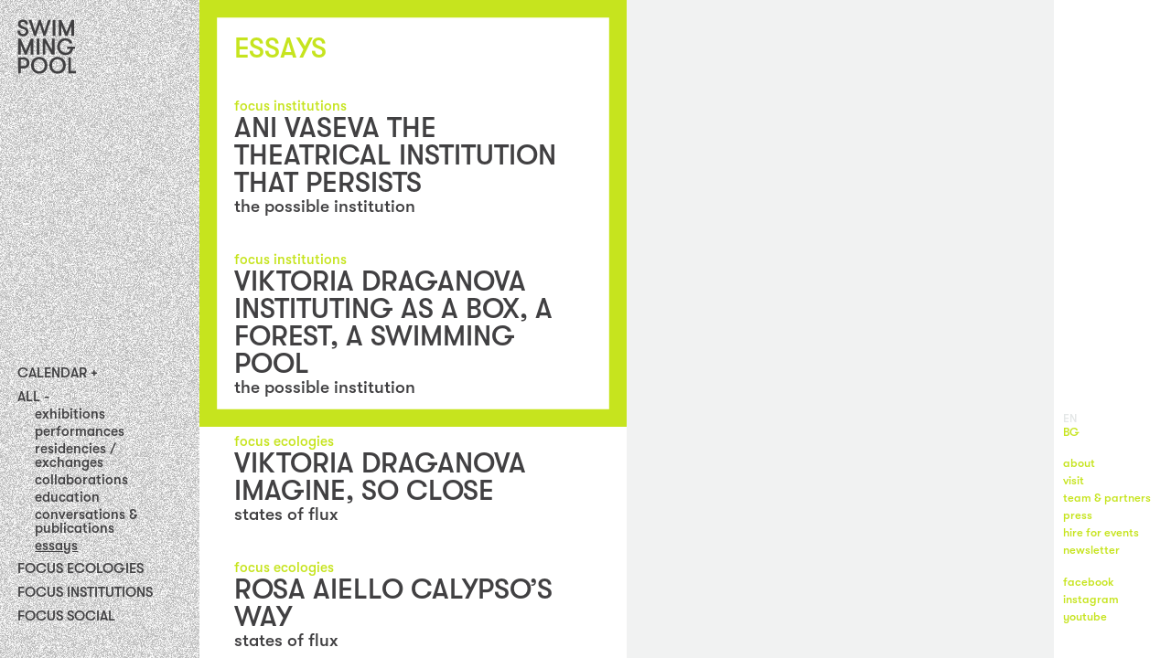

--- FILE ---
content_type: text/html; charset=utf-8
request_url: https://swimmingpoolprojects.org/all/essays
body_size: 8701
content:
<!doctype html>
<html data-n-head-ssr lang="en" xmlns:og="https://ogp.me/ns#" dir="ltr" data-n-head="%7B%22lang%22:%7B%22ssr%22:%22en%22%7D,%22xmlns:og%22:%7B%22ssr%22:%22https://ogp.me/ns#%22%7D,%22dir%22:%7B%22ssr%22:%22ltr%22%7D%7D">
  <head>
    <title>essays | SWIMMING POOL</title><meta data-n-head="ssr" charset="utf-8"><meta data-n-head="ssr" name="viewport" content="width=device-width,initial-scale=1"><meta data-n-head="ssr" data-hid="description" name="description" content="SWIMMING POOL is a non-profit art project space in Sofia, founded in 2015. Its focus lies on artist and curatorial research, collaborative approaches, art education and art politics. It is located on a central rooftop with an empty pool."><meta data-n-head="ssr" data-hid="og:description" property="og:description" content="SWIMMING POOL is a non-profit art project space in Sofia, founded in 2015. Its focus lies on artist and curatorial research, collaborative approaches, art education and art politics. It is located on a central rooftop with an empty pool."><meta data-n-head="ssr" data-hid="og:image" property="og:image" content="https://swimmingpoolprojects.org/swimmingpool-favicon-512.png"><meta data-n-head="ssr" data-hid="og:url" property="og:url" content="https://swimmingpoolprojects.org/"><meta data-n-head="ssr" data-hid="charset" charset="utf-8"><meta data-n-head="ssr" data-hid="mobile-web-app-capable" name="mobile-web-app-capable" content="yes"><meta data-n-head="ssr" data-hid="apple-mobile-web-app-capable" name="apple-mobile-web-app-capable" content="yes"><meta data-n-head="ssr" data-hid="apple-mobile-web-app-status-bar-style" name="apple-mobile-web-app-status-bar-style" content="default"><meta data-n-head="ssr" data-hid="og:type" name="og:type" property="og:type" content="website"><meta data-n-head="ssr" data-hid="og:site_name" property="og:site_name" content="SWIMMINGPOOL"><meta data-n-head="ssr" data-hid="i18n-og" property="og:locale" content="en"><meta data-n-head="ssr" data-hid="i18n-og-alt-bg" property="og:locale:alternate" content="bg"><meta data-n-head="ssr" data-hid="og:title" property="og:title" content="essays"><link data-n-head="ssr" data-hid="shortcut-icon" rel="shortcut icon" href="/_nuxt/icons/icon_64x64.1d4d5c.png"><link data-n-head="ssr" data-hid="apple-touch-icon" rel="apple-touch-icon" href="/_nuxt/icons/icon_512x512.1d4d5c.png" sizes="512x512"><link data-n-head="ssr" href="/_nuxt/icons/splash_iphonese_640x1136.1d4d5c.png" media="(device-width: 320px) and (device-height: 568px) and (-webkit-device-pixel-ratio: 2)" rel="apple-touch-startup-image" data-hid="apple-touch-startup-image-iphonese"><link data-n-head="ssr" href="/_nuxt/icons/splash_iphone6_50x1334.1d4d5c.png" media="(device-width: 375px) and (device-height: 667px) and (-webkit-device-pixel-ratio: 2)" rel="apple-touch-startup-image" data-hid="apple-touch-startup-image-iphone6"><link data-n-head="ssr" href="/_nuxt/icons/splash_iphoneplus_1080x1920.1d4d5c.png" media="(device-width: 621px) and (device-height: 1104px) and (-webkit-device-pixel-ratio: 3)" rel="apple-touch-startup-image" data-hid="apple-touch-startup-image-iphoneplus"><link data-n-head="ssr" href="/_nuxt/icons/splash_iphonex_1125x2436.1d4d5c.png" media="(device-width: 375px) and (device-height: 812px) and (-webkit-device-pixel-ratio: 3)" rel="apple-touch-startup-image" data-hid="apple-touch-startup-image-iphonex"><link data-n-head="ssr" href="/_nuxt/icons/splash_iphonexr_828x1792.1d4d5c.png" media="(device-width: 414px) and (device-height: 896px) and (-webkit-device-pixel-ratio: 2)" rel="apple-touch-startup-image" data-hid="apple-touch-startup-image-iphonexr"><link data-n-head="ssr" href="/_nuxt/icons/splash_iphonexsmax_1242x2688.1d4d5c.png" media="(device-width: 414px) and (device-height: 896px) and (-webkit-device-pixel-ratio: 3)" rel="apple-touch-startup-image" data-hid="apple-touch-startup-image-iphonexsmax"><link data-n-head="ssr" href="/_nuxt/icons/splash_ipad_1536x2048.1d4d5c.png" media="(device-width: 768px) and (device-height: 1024px) and (-webkit-device-pixel-ratio: 2)" rel="apple-touch-startup-image" data-hid="apple-touch-startup-image-ipad"><link data-n-head="ssr" media="(device-width: 834px) and (device-height: 1112px) and (-webkit-device-pixel-ratio: 2)" rel="apple-touch-startup-image" data-hid="apple-touch-startup-image-ipadpro1"><link data-n-head="ssr" media="(device-width: 834px) and (device-height: 1194px) and (-webkit-device-pixel-ratio: 2)" rel="apple-touch-startup-image" data-hid="apple-touch-startup-image-ipadpro2"><link data-n-head="ssr" media="(device-width: 1024px) and (device-height: 1366px) and (-webkit-device-pixel-ratio: 2)" rel="apple-touch-startup-image" data-hid="apple-touch-startup-image-ipadpro3"><link data-n-head="ssr" rel="manifest" href="/_nuxt/manifest.d7d7e358.json" data-hid="manifest"><link data-n-head="ssr" rel="apple-touch-icon" href="https://assets.swimmingpoolprojects.org/2023/07/14/64b156b95ac00favicon-g.png"><link data-n-head="ssr" rel="icon" type="image/png" sizes="512x512" href="https://assets.swimmingpoolprojects.org/2023/07/14/64b156b95ac00favicon-g.png"><link data-n-head="ssr" data-hid="i18n-alt-en" rel="alternate" href="/all/essays" hreflang="en"><link data-n-head="ssr" data-hid="i18n-alt-bg" rel="alternate" href="/bg/all/essays" hreflang="bg"><link data-n-head="ssr" data-hid="i18n-xd" rel="alternate" href="/all/essays" hreflang="x-default"><link data-n-head="ssr" data-hid="i18n-can" rel="canonical" href="/all/essays"><link rel="preload" href="/_nuxt/5b76490.js" as="script"><link rel="preload" href="/_nuxt/f85fde9.js" as="script"><link rel="preload" href="/_nuxt/3a18ee5.js" as="script"><link rel="preload" href="/_nuxt/4c37d92.js" as="script"><link rel="preload" href="/_nuxt/5615155.js" as="script"><link rel="preload" href="/_nuxt/0aab4a1.js" as="script"><style data-vue-ssr-id="516b8fb7:0">.nuxt-progress{position:fixed;top:0;left:0;right:0;height:2px;width:0;opacity:1;transition:width .1s,opacity .4s;background-color:#000;z-index:999999}.nuxt-progress.nuxt-progress-notransition{transition:none}.nuxt-progress-failed{background-color:red}</style><style data-vue-ssr-id="233ebafa:0">@font-face{font-family:GTWalsheim;src:url(/_nuxt/fonts/GT-Walsheim-LC-Medium.3893af6.woff2) format("woff2"),url(/_nuxt/fonts/GT-Walsheim-LC-Medium.968861e.woff) format("woff");font-weight:600;font-style:normal}@font-face{font-family:GTWalsheim;src:url(/_nuxt/fonts/GT-Walsheim-LC-Medium-Oblique.710de49.woff2) format("woff2"),url(/_nuxt/fonts/GT-Walsheim-LC-Medium-Oblique.9d036f8.woff) format("woff");font-weight:600;font-style:oblique}*,:after,:before{box-sizing:border-box}button{background:0 0;border:0;outline:0 none;color:unset;cursor:pointer}button,ol[class],ul[class]{padding:0}blockquote,body,dd,dl,figcaption,figure,h1,h2,h3,h4,li,ol[class],p,ul[class]{margin:0}body{min-height:100vh;scroll-behavior:smooth;line-height:1.5}ol[class],ul[class]{list-style:none}a{text-decoration:none;color:inherit}a:not([class]){text-decoration:underline;-webkit-text-decoration-skip:ink;text-decoration-skip-ink:auto;color:inherit}audio,img,svg,video{max-width:100%;display:block}article>*+*{margin-top:1em}button,input,select,textarea{font:inherit}@media (prefers-reduced-motion:reduce){*{-webkit-animation-duration:NaNs!important;animation-duration:NaNs!important;-webkit-animation-iteration-count:1!important;animation-iteration-count:1!important;transition-duration:NaNs!important;scroll-behavior:auto!important}}p{line-height:1.1em}p+p{margin-top:1.1em}address{font-style:unset}:root{--space-1:0.25rem;--space-2:0.5rem;--space-3:0.667rem;--space-4:1rem;--space-5:1.333rem;--space-6:1.5rem;--space-8:2rem;--space-10:2.5rem;--space-12:3rem;--space-16:4rem;--space-24:6rem;--space-32:8rem;--space-48:12rem;--space-64:16rem;--space-96:24rem;--space-n1:-0.25rem;--space-n2:-0.5rem;--space-n3:-0.667rem;--space-n4:-1rem;--space-n5:-1.333rem;--space-n6:-1.5rem;--space-n8:-2rem;--space-n10:-2.5rem;--space-n12:-3rem;--space-n16:-4rem;--space-n24:-6rem;--space-n32:-8rem;--space-n48:-12rem;--space-n64:-16rem;--space-n96:-24rem;--h0:6rem;--h1:2.74rem;--h2:2.32rem;--h3:2rem;--h4:1.66rem;--h5:1.4rem;--base:1rem;--sm:0.845rem;--xs:0.714rem}@supports (font-size:clamp(4rem,8vw,8rem)){:root{--h0:clamp(4rem,6vw,8rem);--h1:clamp(2.32rem,3.4vw,3.25rem);--h2:clamp(2rem,2.8vw,2.75rem);--h3:clamp(1.66rem,2.4vw,2.33rem);--h4:clamp(1.4rem,2vw,2rem);--h5:clamp(1.18rem,1.6vw,1.66rem);--h6:clamp(1rem,1.5vw,1.4rem);--base:clamp(0.85rem,1.2vw,1.15rem);--sm:clamp(0.714rem,1vw,1rem)}}:root{--font-default:-apple-system,BlinkMacSystemFont,"Segoe UI","Roboto","Helvetica Neue","Helvetica","Verdana",sans-serif;--font-body:normal 600 var(--base) GTWalsheim,var(--font-default);--font-when-where:normal 600 var(--h5) GTWalsheim,var(--font-default);--font-subtitle:normal 600 var(--h4) GTWalsheim,var(--font-default);--font-title:normal 600 var(--h2) GTWalsheim,var(--font-default);--font-list-subtitle:normal 600 var(--h6) GTWalsheim,var(--font-default);--font-list-title:normal 600 var(--h3)/1 GTWalsheim,var(--font-default);--font-headline:normal 600 var(--h3) GTWalsheim,var(--font-default);--font-highlight:normal 600 var(--h4)/1 GTWalsheim,var(--font-default);--font-modal:normal 600 var(--h4) GTWalsheim,var(--font-default);--font-footer:normal 600 var(--h5) GTWalsheim,var(--font-default);--font-about:normal 600 var(--h5) GTWalsheim,var(--font-default);--font-menu:normal 600 var(--h5)/1 GTWalsheim,var(--font-default)}@media (min-width:960px){:root{--font-menu:normal 600 var(--base)/1 GTWalsheim,var(--font-default);--font-title:normal 600 var(--h2) GTWalsheim,var(--font-default);--font-headline:normal 600 var(--h1)/1 GTWalsheim,var(--font-default);--font-highlight:normal 600 var(--h3)/1 GTWalsheim,var(--font-default);--font-footer:normal 600 var(--sm) GTWalsheim,var(--font-default)}}:root{--c-black:#000;--c-dk-grey:#414042;--c-grey:#777;--c-md-grey:#e4e7e7;--c-lt-grey:#f1f2f2;--c-white:#fff;--c-main:#1ee4de;--gap:var(--h6);--half-gap:calc(var(--gap)/2);--double-gap:calc(var(--gap)*2);--logo-size:var(--space-10)}@media (min-width:540px){:root{--logo-size:var(--space-16)}}:root{--box-underline:inset 0 -1px;--outline-focus:2px dotted var(--c-main);--trans-superfast:0.25s ease-out;--trans-fast:0.5s ease-out;--trans-slow:0.75s ease-in-out}html{scroll-behavior:smooth}@media (min-width:960px){html{overflow:hidden}}a:focus-visible,button:focus-visible,input:focus-visible+label{outline:var(--outline-focus)}@media (min-width:960px){.scroll,section{max-height:100vh;overflow-y:auto;scrollbar-width:none;scrollbar-color:transparent transparent;scroll-behavior:smooth}.scroll::-webkit-scrollbar,section::-webkit-scrollbar{width:0}}.blurred{filter:blur(var(--space-2))}.main.menu-open.menu-open{display:none}@media (min-width:960px){.main.menu-open.menu-open{display:block}}.main i{font-style:oblique}.nuxt-link-exact-active{text-decoration:underline}</style><style data-vue-ssr-id="51fdb3d8:0">.noise[data-v-22029e1f]{position:absolute;top:0;left:0;width:100%;height:100%;opacity:.3;z-index:-1}</style><style data-vue-ssr-id="81ec9694:0">.main-menu[data-v-0457a0ca]{height:100%;display:grid;grid-template-columns:1fr -webkit-min-content;grid-template-columns:1fr min-content;align-items:center;align-content:start;gap:0;padding:var(--gap);font:var(--font-menu)}@media (min-width:960px){.main-menu[data-v-0457a0ca]{align-items:stretch;align-content:unset;grid-template-columns:1fr;grid-template-rows:auto -webkit-min-content;grid-template-rows:auto min-content;gap:var(--double-gap);padding:var(--gap) var(--gap) var(--double-gap) var(--gap)}}@media (min-width:960px){.logo-container[data-v-0457a0ca]{-webkit-clip-path:polygon(0 0,100% 0,100% 75%,0 100%);clip-path:polygon(0 0,100% 0,100% 75%,0 100%)}}.logo[data-v-0457a0ca]{width:var(--logo-size);height:auto}.hamburger-label[data-v-0457a0ca]{display:block;width:28px;height:28px}@media (min-width:960px){.hamburger-label[data-v-0457a0ca]{display:none}}.hamburger-toggle[data-v-0457a0ca]{display:none}.hamburger[data-v-0457a0ca]{stroke:var(--c-dk-grey)}@media (min-width:960px){.hamburger[data-v-0457a0ca]{display:none}}.menu-list[data-v-0457a0ca]{height:0;overflow:hidden}@media (min-width:960px){.menu-list[data-v-0457a0ca]{height:auto;overflow:unset}}.hamburger-toggle:checked+.menu-list[data-v-0457a0ca]{height:auto;padding:var(--double-gap) var(--gap) var(--gap) var(--gap)}@media (min-width:960px){.hamburger-toggle:checked+.menu-list[data-v-0457a0ca]{padding:0}}.menu-item[data-v-0457a0ca]:not(:last-child){padding-bottom:var(--space-3)}.submenu-list[data-v-0457a0ca]{margin-left:var(--gap);margin-top:var(--space-1);text-transform:lowercase}.menu-item:last-child .submenu-list[data-v-0457a0ca],.menu-item[data-v-0457a0ca]:last-child{margin-bottom:0}.menu-switch[data-v-0457a0ca]{pointer-events:none;opacity:0;position:absolute}.submenu-list-item+.submenu-list-item[data-v-0457a0ca]{margin-top:var(--space-1)}.menu-category[data-v-0457a0ca]{text-transform:uppercase}.category-parent-link[data-v-0457a0ca]{display:none}@media (min-width:960px){.category-parent-link[data-v-0457a0ca]{display:inline-block}}.category-parent-text[data-v-0457a0ca]{display:inline-block}@media (min-width:960px){.category-parent-text[data-v-0457a0ca]{display:none}}.category-parent-link[data-v-0457a0ca]:hover,.menu-category[data-v-0457a0ca]:not(.parent):hover,.menu-subcategory[data-v-0457a0ca]:hover{text-decoration:underline}.menu-category.parent[data-v-0457a0ca]{cursor:pointer}.menu-category.parent[data-v-0457a0ca]:after{content:"+"}.menu-switch:checked+.menu-category.parent[data-v-0457a0ca]:after{content:"-"}.menu-switch:not(:checked)~.submenu-list[data-v-0457a0ca]{width:0;height:0;margin:0;overflow:hidden;pointer-events:none}</style><style data-vue-ssr-id="e9e231f4:0">.main[data-v-01d0c867]{position:relative;background-color:var(--c-lt-grey)}@media (min-width:960px){.main[data-v-01d0c867]{min-height:100vh;background-color:var(--c-white)}.main[data-v-01d0c867]:after{content:"";display:block;position:absolute;top:0;right:0;width:50%;height:100%;background-color:var(--c-lt-grey)}}.frame[data-v-01d0c867]{width:100%}@media (min-width:960px){.frame[data-v-01d0c867]{width:50%}}.items-nav[data-v-01d0c867]{padding:var(--double-gap);min-height:calc(100vw + var(--space-8))}@media (min-width:960px){.items-nav[data-v-01d0c867]{min-height:unset;height:calc(100vh - var(--gap));margin-top:var(--gap);padding:var(--gap) var(--double-gap) var(--double-gap) var(--double-gap)}}.items-heading[data-v-01d0c867],.items-nav[data-v-01d0c867]{position:relative}.items-heading[data-v-01d0c867]{width:calc(50% - var(--double-gap));font:var(--font-list-title);color:var(--c-main);text-transform:uppercase}.items-list[data-v-01d0c867]{padding:0 0 var(--double-gap) 0}.items-list[data-v-01d0c867],.items-nav[data-v-01d0c867]{display:grid;grid-auto-rows:-webkit-min-content;grid-auto-rows:min-content;align-content:start;gap:var(--double-gap)}.item[data-v-01d0c867]{position:relative}.item-category[data-v-01d0c867]{font:var(--font-body);text-transform:lowercase;color:var(--c-main)}.item-title[data-v-01d0c867]{font:var(--font-list-title);text-transform:uppercase;line-height:1}.item-subtitle[data-v-01d0c867],.item-when[data-v-01d0c867],.item-where[data-v-01d0c867]{text-transform:lowercase;font:var(--font-list-subtitle)}.item-when[data-v-01d0c867]{font-style:oblique}.item-summary[data-v-01d0c867]{display:none}@media (min-width:960px){.item-summary[data-v-01d0c867]{position:absolute;width:calc(50% - var(--double-gap));top:0;right:var(--gap);font:var(--font-list-subtitle);color:var(--c-main);text-transform:lowercase;z-index:1}}.item-link[data-v-01d0c867]{display:block}@media (min-width:960px){.item-link[data-v-01d0c867]{width:calc(50% - var(--double-gap))}}@media (min-width:960px){.item:hover>.item-summary[data-v-01d0c867]{display:block}}</style><style data-vue-ssr-id="6da10bab:0">.frame[data-v-6af41240]{position:absolute;height:auto;pointer-events:none}.framePath[data-v-6af41240]{fill:none;stroke:var(--c-main);stroke-width:var(--double-gap)}</style><style data-vue-ssr-id="55c450d6:0">.footer[data-v-b65ce5bc]{display:flex;flex-direction:column;align-items:flex-start;justify-content:flex-end;padding:var(--double-gap);font:var(--font-footer);color:var(--c-main);background-color:var(--c-white)}@media (min-width:960px){.footer[data-v-b65ce5bc]{padding:var(--half-gap) var(--half-gap) var(--double-gap) var(--half-gap)}}.footer-menu+.footer-menu[data-v-b65ce5bc]{margin-top:var(--gap)}.footer-link[data-v-b65ce5bc]:hover,.nuxt-link-exact-active[data-v-b65ce5bc]{text-decoration:underline}.lang.active[data-v-b65ce5bc]{pointer-events:none;color:var(--c-md-grey)}.menu-item[data-v-b65ce5bc]{display:block}@media (min-width:960px){.menu-item[data-v-b65ce5bc]{padding:0}}.menu-item+.menu-item[data-v-b65ce5bc]{margin-top:var(--space-1)}</style><link rel="preload" href="/_nuxt/static/1763563539/all/essays/state.js" as="script"><link rel="preload" href="/_nuxt/static/1763563539/all/essays/payload.js" as="script"><link rel="preload" href="/_nuxt/static/1763563539/manifest.js" as="script">
  </head>
  <body>
    <div data-server-rendered="true" id="__nuxt"><!----><div id="__layout"><div style="--c-main:#c6e41e"><div class="container"><canvas class="noise" data-v-22029e1f></canvas> <header class="header" data-v-0457a0ca><nav class="main-menu" data-v-0457a0ca><div class="logo-container" data-v-0457a0ca><a href="/" class="logo-link nuxt-link-active" data-v-0457a0ca><svg viewBox="0 0 64 64" version="1.1" xmlns="http://www.w3.org/2000/svg" xml:space="preserve" fill-rule="evenodd" clip-rule="evenodd" stroke-linejoin="round" stroke-miterlimit="2" class="logo" data-v-0457a0ca><g transform="scale(.79012 .85333)"><path fill="none" d="M0 0h81v75H0z"></path> <g fill="#414042" fill-rule="nonzero"><path d="M3.638 17.122a3.861 3.861 0 00.243 1.67c.203.536.522 1.027.939 1.443.412.366.9.652 1.433.84a4.576 4.576 0 001.673.256 4.56 4.56 0 001.418-.22 3.8 3.8 0 001.181-.613c.328-.27.593-.597.78-.965a2.73 2.73 0 00.283-1.26 2.447 2.447 0 00-.33-1.326 3.048 3.048 0 00-.863-.888 5.567 5.567 0 00-1.181-.624 11.96 11.96 0 00-1.181-.416 76.577 76.577 0 01-2.847-1.02 10.046 10.046 0 01-2.363-1.238 5.284 5.284 0 01-1.5-1.754 5.315 5.315 0 01-.567-2.586c-.01-.796.18-1.584.555-2.3.358-.689.865-1.3 1.489-1.798a6.802 6.802 0 012.185-1.096 8.735 8.735 0 012.646-.45 8.318 8.318 0 012.788.472c.835.301 1.597.752 2.244 1.326a5.948 5.948 0 011.512 2.028c.368.826.553 1.713.544 2.607h-3.674a3.441 3.441 0 00-.886-2.466 3.092 3.092 0 00-1.103-.724 3.28 3.28 0 00-1.33-.217 4.228 4.228 0 00-2.363.646 2.33 2.33 0 00-.76.87 2.133 2.133 0 00-.22 1.102c-.004.38.089.756.271 1.097.18.32.429.604.733.832a5.68 5.68 0 001.027.614c.382.182.777.34 1.182.471.862.296 1.748.614 2.646.943a11.3 11.3 0 012.48 1.249 6.289 6.289 0 011.808 1.754c.487.752.729 1.62.697 2.498a6.161 6.161 0 01-.603 2.794 5.907 5.907 0 01-1.63 2.028 7.195 7.195 0 01-2.433 1.227c-.948.28-1.936.42-2.93.416a8.855 8.855 0 01-2.906-.482 7.5 7.5 0 01-2.362-1.358A6.994 6.994 0 01.626 20.19 7.257 7.257 0 010 17.122h3.638z"></path> <path d="M30.997 9.188L25.87 23.84h-2.634L15.581 3.28h3.827l5.104 14.663 5.126-14.663h2.693l5.127 14.663 5.068-14.663h3.827L38.722 23.84H36.1L30.997 9.188z"></path> <path d="M48.858 3.281h3.768V23.84h-3.768z"></path> <path d="M78.378 23.84h-3.639V11.128L69.187 23.84h-2.752l-5.54-12.712V23.84h-3.639V3.28H60.8l7.088 15.342 7.088-15.342h3.484l-.082 20.559z"></path> <path d="M22.102 47.784h-3.639V35.062l-5.552 12.722h-2.752l-5.54-12.722v12.722H.98V27.216h3.485l7.088 15.341 7.088-15.341h3.543l-.082 20.568z"></path> <path d="M26.721 27.216h3.768v20.57h-3.768z"></path> <path d="M47.877 41.845v-14.63h3.65v20.57h-3.992l-8.777-14.63v14.63h-3.639v-20.57h3.993l8.765 14.63z"></path> <path d="M69.128 37.473h10.549v3.024h-2.445a9.734 9.734 0 01-1.252 3.157 8.739 8.739 0 01-2.209 2.454 10.149 10.149 0 01-3.19 1.6c-1.338.403-2.739.6-4.146.58a12.43 12.43 0 01-4.843-.898 10.811 10.811 0 01-3.544-2.4 10.26 10.26 0 01-2.221-3.452 11.002 11.002 0 01-.756-4.032c-.015-1.38.241-2.75.756-4.044a10.414 10.414 0 012.28-3.452 11.025 11.025 0 013.544-2.389 12.86 12.86 0 018.363-.373c1.052.325 2.038.81 2.918 1.436a7.851 7.851 0 012.008 2.137c.498.783.801 1.659.886 2.564H72.2a3.815 3.815 0 00-.638-1.425 4.546 4.546 0 00-1.182-1.16 6.428 6.428 0 00-1.76-.779 8.327 8.327 0 00-5.339.373c-.926.412-1.75.999-2.422 1.72a7.264 7.264 0 00-1.559 2.443 8.197 8.197 0 00-.532 2.916c.003.986.174 1.967.508 2.904.327.914.845 1.76 1.524 2.487a7.444 7.444 0 002.528 1.71 8.986 8.986 0 003.544.646 7.98 7.98 0 002.552-.372c1.391-.453 2.55-1.371 3.248-2.576a5.22 5.22 0 00.662-1.807h-4.206v-2.992z"></path> <path d="M.98 51.16h7.95a8.637 8.637 0 013.214.57c.923.359 1.758.888 2.454 1.554a6.804 6.804 0 011.597 2.325 7.156 7.156 0 010 5.48 7.079 7.079 0 01-1.583 2.29 7.64 7.64 0 01-2.468 1.567 8.637 8.637 0 01-3.214.57H4.619v6.17H.98V51.16zm7.95 11.364a4.22 4.22 0 001.702-.34c.503-.21.951-.52 1.311-.909.36-.39.644-.834.838-1.315a4.345 4.345 0 000-3.21 4.317 4.317 0 00-.838-1.316 3.76 3.76 0 00-1.311-.91 4.24 4.24 0 00-1.725-.34H4.619v8.34H8.93z"></path> <path d="M30.205 72.222a12.212 12.212 0 01-4.796-.898 10.897 10.897 0 01-3.614-2.389 10.336 10.336 0 01-2.257-3.452 10.73 10.73 0 010-8.088 10.575 10.575 0 012.257-3.451 10.91 10.91 0 013.614-2.39 12.212 12.212 0 014.796-.898c1.65-.025 3.286.281 4.796.899a10.79 10.79 0 013.615 2.389 10.865 10.865 0 012.268 3.451 10.73 10.73 0 010 8.088 10.572 10.572 0 01-2.268 3.452 10.79 10.79 0 01-3.615 2.39c-1.51.617-3.146.923-4.796.897zm0-3.024a7.652 7.652 0 003.19-.646 7.392 7.392 0 002.362-1.732 7.327 7.327 0 001.524-2.488 8.312 8.312 0 000-5.786 7.459 7.459 0 00-1.524-2.488 7.547 7.547 0 00-2.362-1.731 7.681 7.681 0 00-3.19-.646 7.558 7.558 0 00-3.177.646 7.474 7.474 0 00-2.363 1.731 7.846 7.846 0 00-1.524 2.488 8.312 8.312 0 000 5.786c.339.91.856 1.752 1.524 2.488a7.298 7.298 0 002.363 1.732c.99.44 2.078.662 3.177.646z"></path> <path d="M55.52 72.222a12.173 12.173 0 01-4.725-.899 10.776 10.776 0 01-3.615-2.389 10.562 10.562 0 01-2.292-3.452 10.737 10.737 0 010-8.087 10.855 10.855 0 012.268-3.451 10.798 10.798 0 013.639-2.39c1.518-.593 3.148-.898 4.796-.898 1.647 0 3.277.305 4.796.899a10.772 10.772 0 013.614 2.389 10.565 10.565 0 012.257 3.451 10.727 10.727 0 010 8.087 10.352 10.352 0 01-2.257 3.452 10.772 10.772 0 01-3.614 2.39 12.21 12.21 0 01-4.867.898zm0-3.025a7.531 7.531 0 003.201-.668 7.282 7.282 0 002.363-1.732 7.71 7.71 0 001.523-2.465 8.3 8.3 0 000-5.786 7.823 7.823 0 00-1.523-2.488 7.457 7.457 0 00-2.363-1.731 7.553 7.553 0 00-3.201-.646 7.652 7.652 0 00-3.19.646 7.533 7.533 0 00-2.362 1.731 7.635 7.635 0 00-1.536 2.488 8.312 8.312 0 000 5.786c.335.91.852 1.754 1.524 2.487a7.371 7.371 0 002.363 1.732 7.641 7.641 0 003.201.646z"></path> <path d="M81 68.694v3.025H70.522V51.16h3.639v17.534H81z"></path></g></g></svg></a></div> <label for="hamburger-toggle" class="hamburger-label" data-v-0457a0ca><svg width="28" height="28" fill="none" xmlns="http://www.w3.org/2000/svg" class="hamburger" data-v-0457a0ca><path stroke-width="2" d="M0 7h28M0 14h28M0 21h28" data-v-0457a0ca></path></svg></label> <input type="checkbox" id="hamburger-toggle" class="hamburger-toggle" data-v-0457a0ca> <ul class="menu-list" data-v-0457a0ca><li class="menu-item" data-v-0457a0ca><input type="checkbox" id="switch-6059aa06323234c38c00032c" class="menu-switch" data-v-0457a0ca> <label for="switch-6059aa06323234c38c00032c" class="menu-category parent" data-v-0457a0ca><a href="/calendar" class="category-parent-link" data-v-0457a0ca>Calendar</a> <span class="category-parent-text" data-v-0457a0ca>Calendar</span></label> <ul class="submenu-list" data-v-0457a0ca><li class="submenu-list-item" data-v-0457a0ca><a href="/calendar/upcoming" class="menu-subcategory" data-v-0457a0ca>
                Upcoming
              </a></li><li class="submenu-list-item" data-v-0457a0ca><a href="/calendar/2025" class="menu-subcategory" data-v-0457a0ca>
                2025
              </a></li><li class="submenu-list-item" data-v-0457a0ca><a href="/calendar/2024" class="menu-subcategory" data-v-0457a0ca>
                2024
              </a></li><li class="submenu-list-item" data-v-0457a0ca><a href="/calendar/2023" class="menu-subcategory" data-v-0457a0ca>
                2023
              </a></li><li class="submenu-list-item" data-v-0457a0ca><a href="/calendar/2022" class="menu-subcategory" data-v-0457a0ca>
                2022
              </a></li><li class="submenu-list-item" data-v-0457a0ca><a href="/calendar/2021" class="menu-subcategory" data-v-0457a0ca>
                2021
              </a></li><li class="submenu-list-item" data-v-0457a0ca><a href="/calendar/2020" class="menu-subcategory" data-v-0457a0ca>
                2020
              </a></li><li class="submenu-list-item" data-v-0457a0ca><a href="/calendar/2019" class="menu-subcategory" data-v-0457a0ca>
                2019
              </a></li><li class="submenu-list-item" data-v-0457a0ca><a href="/calendar/2018" class="menu-subcategory" data-v-0457a0ca>
                2018
              </a></li><li class="submenu-list-item" data-v-0457a0ca><a href="/calendar/2017" class="menu-subcategory" data-v-0457a0ca>
                2017
              </a></li><li class="submenu-list-item" data-v-0457a0ca><a href="/calendar/2016" class="menu-subcategory" data-v-0457a0ca>
                2016
              </a></li><li class="submenu-list-item" data-v-0457a0ca><a href="/calendar/2015" class="menu-subcategory" data-v-0457a0ca>
                2015
              </a></li></ul></li><li class="menu-item" data-v-0457a0ca><input type="checkbox" id="switch-606c67ada5df1b236345b3a6" checked class="menu-switch active" data-v-0457a0ca> <label for="switch-606c67ada5df1b236345b3a6" class="menu-category parent" data-v-0457a0ca><a href="/all" class="category-parent-link nuxt-link-active" data-v-0457a0ca>All</a> <span class="category-parent-text" data-v-0457a0ca>All</span></label> <ul class="submenu-list" data-v-0457a0ca><li class="submenu-list-item" data-v-0457a0ca><a href="/all/exhibitions" class="menu-subcategory" data-v-0457a0ca>
                exhibitions
              </a></li><li class="submenu-list-item" data-v-0457a0ca><a href="/all/performances" class="menu-subcategory" data-v-0457a0ca>
                performances
              </a></li><li class="submenu-list-item" data-v-0457a0ca><a href="/all/residencies-exchanges" class="menu-subcategory" data-v-0457a0ca>
                residencies / exchanges
              </a></li><li class="submenu-list-item" data-v-0457a0ca><a href="/all/collaborations" class="menu-subcategory" data-v-0457a0ca>
                collaborations
              </a></li><li class="submenu-list-item" data-v-0457a0ca><a href="/all/education" class="menu-subcategory" data-v-0457a0ca>
                education
              </a></li><li class="submenu-list-item" data-v-0457a0ca><a href="/all/conversations-publications" class="menu-subcategory" data-v-0457a0ca>
                conversations & publications 
              </a></li><li class="submenu-list-item" data-v-0457a0ca><a href="/all/essays" aria-current="page" class="menu-subcategory nuxt-link-exact-active nuxt-link-active" data-v-0457a0ca>
                essays
              </a></li></ul></li><li class="menu-item" data-v-0457a0ca><a href="/focus-ecologies" class="menu-category" data-v-0457a0ca>
            Focus Ecologies
          </a></li><li class="menu-item" data-v-0457a0ca><a href="/focus-institutions" class="menu-category" data-v-0457a0ca>
            Focus Institutions
          </a></li><li class="menu-item" data-v-0457a0ca><a href="/focus-social" class="menu-category" data-v-0457a0ca>
            FOCUS SOCIAL
          </a></li></ul></nav></header> <main class="main" data-v-01d0c867><svg viewBox="0 0 128 128" xmlns="http://www.w3.org/2000/svg" fill-rule="evenodd" clip-rule="evenodd" stroke-miterlimit="2" class="frame" data-v-6af41240 data-v-01d0c867><clipPath id="a" data-v-6af41240><path d="M0 0h128v128H0z" data-v-6af41240></path></clipPath> <g clip-path="url(#a)" data-v-6af41240><path vector-effect="non-scaling-stroke" d="M0 0h128v128H0z" class="framePath" data-v-6af41240></path></g></svg> <nav class="items-nav scroll" data-v-01d0c867><h1 class="items-heading" data-v-01d0c867>
      essays
    </h1> <ul class="items-list" data-v-01d0c867><li class="item" data-v-01d0c867><a href="/projects/the-possible-institution_6075825e386463608700004e/essays/ani-vaseva" class="item-link" data-v-01d0c867><div class="item-category" data-v-01d0c867>
              Focus Institutions
            </div> <h2 class="item-title" data-v-01d0c867>Аni Vaseva 
The Theatrical Institution That Persists</h2> <div class="item-subtitle" data-v-01d0c867>
              The Possible Institution
            </div></a> <div class="item-summary" data-v-01d0c867>
            What is an institution? A structure that stays (or persists, as Boyan Manchev would put it). It is something stable, as its etymology suggests – from Latin instatuere “to set up”, from in- “in” and statuere “to establish, to cause, to stand”. What is the function of an institution of arts? 
          </div></li><li class="item" data-v-01d0c867><a href="/projects/the-possible-institution_6075825e386463608700004e/essays/viktoria-draganova" class="item-link" data-v-01d0c867><div class="item-category" data-v-01d0c867>
              Focus Institutions
            </div> <h2 class="item-title" data-v-01d0c867>Viktoria Draganova
Instituting as a box, a forest, a swimming pool</h2> <div class="item-subtitle" data-v-01d0c867>
              The Possible Institution
            </div></a> <div class="item-summary" data-v-01d0c867>
            When I founded Swimming Pool a few years ago, the pool on the terrace gave it its name. Back then, I thought, first things first: after all, the swimming pool was the most prominent feature of this space’s architecture.  It was, however, the emptiness that eventually turned out to be even more important than the pool itself – definitive, relentless, persistent.
          </div></li><li class="item" data-v-01d0c867><a href="/projects/states-of-flux_610111473935637375000240/essays/viktoria-draganova" class="item-link" data-v-01d0c867><div class="item-category" data-v-01d0c867>
              Focus Ecologies
            </div> <h2 class="item-title" data-v-01d0c867>VIKTORIA DRAGANOVA
IMAGINE, SO CLOSE 
</h2> <div class="item-subtitle" data-v-01d0c867>
               STATES OF FLUX
            </div></a> <div class="item-summary" data-v-01d0c867>
            
          </div></li><li class="item" data-v-01d0c867><a href="/projects/states-of-flux_610111473935637375000240/essays/rosa-aiello" class="item-link" data-v-01d0c867><div class="item-category" data-v-01d0c867>
              Focus Ecologies
            </div> <h2 class="item-title" data-v-01d0c867>ROSA AIELLO
CALYPSO’S WAY</h2> <div class="item-subtitle" data-v-01d0c867>
               STATES OF FLUX
            </div></a> <div class="item-summary" data-v-01d0c867>
            
          </div></li></ul></nav></main> <footer class="footer" data-v-b65ce5bc><ul class="footer-menu languages" data-v-b65ce5bc><li class="lang active" data-v-b65ce5bc><a href="/" class="footer-link nuxt-link-active" data-v-b65ce5bc>
        EN
      </a></li><li class="lang" data-v-b65ce5bc><a href="/bg" class="footer-link" data-v-b65ce5bc>
        BG
      </a></li></ul> <nav class="footer-menu" data-v-b65ce5bc><ul class="menu-list" data-v-b65ce5bc><li class="menu-item" data-v-b65ce5bc><a href="/about" class="footer-link" data-v-b65ce5bc>
          about
        </a></li> <li class="menu-item" data-v-b65ce5bc><a href="/visit" class="footer-link" data-v-b65ce5bc>
          visit
        </a></li> <li class="menu-item" data-v-b65ce5bc><a href="/partners" class="footer-link" data-v-b65ce5bc>
          team & partners
        </a></li> <li class="menu-item" data-v-b65ce5bc><a href="/press" class="footer-link" data-v-b65ce5bc>
          press
        </a></li> <li class="menu-item" data-v-b65ce5bc><a href="/hire" class="footer-link" data-v-b65ce5bc>
          hire for events
        </a></li> <li class="menu-item" data-v-b65ce5bc><button class="footer-button" data-v-b65ce5bc>
          newsletter
        </button></li></ul></nav> <nav class="footer-menu social" data-v-b65ce5bc><ul class="menu-list" data-v-b65ce5bc><li class="menu-item" data-v-b65ce5bc><a href="https://www.facebook.com/swimmingpoolprojects" target="_blank" rel="noopener" class="footer-link" data-v-b65ce5bc>
          facebook
        </a></li><li class="menu-item" data-v-b65ce5bc><a href="https://www.instagram.com/swimmingpoolprojects/" target="_blank" rel="noopener" class="footer-link" data-v-b65ce5bc>
          instagram
        </a></li><li class="menu-item" data-v-b65ce5bc><a href="https://www.youtube.com/channel/UCCEXhkOCtqjhYeuWGnA82Kw" target="_blank" rel="noopener" class="footer-link" data-v-b65ce5bc>
          youtube
        </a></li></ul></nav></footer></div> <!----></div></div></div><script defer src="/_nuxt/static/1763563539/all/essays/state.js"></script><script src="/_nuxt/5b76490.js" defer></script><script src="/_nuxt/5615155.js" defer></script><script src="/_nuxt/0aab4a1.js" defer></script><script src="/_nuxt/f85fde9.js" defer></script><script src="/_nuxt/3a18ee5.js" defer></script><script src="/_nuxt/4c37d92.js" defer></script>
  </body>
</html>


--- FILE ---
content_type: application/javascript; charset=utf-8
request_url: https://swimmingpoolprojects.org/_nuxt/static/1763563539/projects/states-of-flux_610111473935637375000240/essays/viktoria-draganova/payload.js
body_size: -151
content:
__NUXT_JSONP__("/projects/states-of-flux_610111473935637375000240/essays/viktoria-draganova", {data:[{}],fetch:{},mutations:[["i18n\u002FsetRouteParams",{en:{project:"states-of-flux_610111473935637375000240"},bg:{project:"sstoyaniya-na-potok_610111473935637375000240"}}]]});

--- FILE ---
content_type: application/javascript; charset=utf-8
request_url: https://swimmingpoolprojects.org/_nuxt/static/1763563539/projects/states-of-flux_610111473935637375000240/essays/rosa-aiello/payload.js
body_size: -159
content:
__NUXT_JSONP__("/projects/states-of-flux_610111473935637375000240/essays/rosa-aiello", {data:[{}],fetch:{},mutations:[["i18n\u002FsetRouteParams",{en:{project:"states-of-flux_610111473935637375000240"},bg:{project:"sstoyaniya-na-potok_610111473935637375000240"}}]]});

--- FILE ---
content_type: application/javascript; charset=utf-8
request_url: https://swimmingpoolprojects.org/_nuxt/static/1763563539/all/performances/payload.js
body_size: -303
content:
__NUXT_JSONP__("/all/performances", {data:[{}],fetch:{},mutations:[]});

--- FILE ---
content_type: application/javascript; charset=utf-8
request_url: https://swimmingpoolprojects.org/_nuxt/d3bf12d.js
body_size: 7378
content:
(window.webpackJsonp=window.webpackJsonp||[]).push([[1,6,7,13,16,17,18,20],{357:function(t,e,r){"use strict";r.r(e);var n={data:function(){return{hamburgerToggled:!1}},computed:{categories:function(){return this.$store.state.data.categories},calendar:function(){return this.$store.state.data.calendar},tags:function(){return this.$store.state.data.tags}},methods:{isActiveCat:function(t){return t.Name_slug===this.$route.params.cat}},watch:{hamburgerToggled:function(t){this.$root.$emit("hamburger-toggle",t)}}},o=(r(371),r(58)),component=Object(o.a)(n,(function(){var t=this,e=t.$createElement,r=t._self._c||e;return r("header",{staticClass:"header"},[r("nav",{staticClass:"main-menu"},[r("div",{staticClass:"logo-container",on:{mouseover:function(e){return t.$root.$emit("unhover-category")}}},[r("nuxt-link",{staticClass:"logo-link",attrs:{to:t.localePath("/")}},[r("Logo",{staticClass:"logo"})],1)],1),t._v(" "),r("label",{staticClass:"hamburger-label",attrs:{for:"hamburger-toggle"}},[r("svg",{staticClass:"hamburger",attrs:{width:"28",height:"28",fill:"none",xmlns:"http://www.w3.org/2000/svg"}},[r("path",{attrs:{"stroke-width":"2",d:"M0 7h28M0 14h28M0 21h28"}})])]),t._v(" "),r("input",{directives:[{name:"model",rawName:"v-model",value:t.hamburgerToggled,expression:"hamburgerToggled"}],staticClass:"hamburger-toggle",attrs:{type:"checkbox",id:"hamburger-toggle"},domProps:{checked:Array.isArray(t.hamburgerToggled)?t._i(t.hamburgerToggled,null)>-1:t.hamburgerToggled},on:{change:function(e){var r=t.hamburgerToggled,n=e.target,o=!!n.checked;if(Array.isArray(r)){var l=t._i(r,null);n.checked?l<0&&(t.hamburgerToggled=r.concat([null])):l>-1&&(t.hamburgerToggled=r.slice(0,l).concat(r.slice(l+1)))}else t.hamburgerToggled=o}}}),t._v(" "),r("ul",{staticClass:"menu-list"},t._l(t.categories,(function(e){return r("li",{key:e._id,staticClass:"menu-item"},["Calendar"===e.Subcategories||"Tags"===e.Subcategories?[r("input",{class:{"menu-switch":!0,active:t.isActiveCat(e)},attrs:{type:"checkbox",id:"switch-"+e._id},domProps:{checked:t.isActiveCat(e)}}),t._v(" "),r("label",{staticClass:"menu-category parent",attrs:{for:"switch-"+e._id}},[r("nuxt-link",{staticClass:"category-parent-link",attrs:{to:t.localePath("/"+e.Name_slug+"/")}},[t._v(t._s(e.Name))]),t._v(" "),r("span",{staticClass:"category-parent-text"},[t._v(t._s(e.Name))])],1),t._v(" "),"Calendar"===e.Subcategories?r("ul",{staticClass:"submenu-list"},t._l(t.calendar,(function(n){return r("li",{key:n._id,staticClass:"submenu-list-item"},[r("nuxt-link",{staticClass:"menu-subcategory",attrs:{to:t.localePath("/"+e.Name_slug+"/"+n.Name_slug+"/")}},[t._v("\n                "+t._s(n.Name)+"\n              ")])],1)})),0):"Tags"===e.Subcategories?r("ul",{staticClass:"submenu-list"},t._l(t.tags,(function(n){return r("li",{key:n._id,staticClass:"submenu-list-item"},[r("nuxt-link",{staticClass:"menu-subcategory",attrs:{to:t.localePath("/"+e.Name_slug+"/"+n.Name_slug+"/")}},[t._v("\n                "+t._s(n.Name)+"\n              ")])],1)})),0):t._e()]:[r("nuxt-link",{staticClass:"menu-category",attrs:{to:t.localePath("/"+e.Name_slug+"/")}},[t._v("\n            "+t._s(e.Name)+"\n          ")])]],2)})),0)])])}),[],!1,null,"0457a0ca",null);e.default=component.exports;installComponents(component,{Logo:r(370).default,Header:r(357).default})},359:function(t,e,r){var content=r(372);content.__esModule&&(content=content.default),"string"==typeof content&&(content=[[t.i,content,""]]),content.locals&&(t.exports=content.locals);(0,r(145).default)("81ec9694",content,!1,{sourceMap:!1})},360:function(t,e,r){var content=r(374);content.__esModule&&(content=content.default),"string"==typeof content&&(content=[[t.i,content,""]]),content.locals&&(t.exports=content.locals);(0,r(145).default)("6da10bab",content,!1,{sourceMap:!1})},370:function(t,e,r){"use strict";r.r(e);var n=r(58),component=Object(n.a)({},(function(){var t=this,e=t.$createElement,r=t._self._c||e;return r("svg",{attrs:{viewBox:"0 0 64 64",version:"1.1",xmlns:"http://www.w3.org/2000/svg","xml:space":"preserve","fill-rule":"evenodd","clip-rule":"evenodd","stroke-linejoin":"round","stroke-miterlimit":"2"}},[r("g",{attrs:{transform:"scale(.79012 .85333)"}},[r("path",{attrs:{fill:"none",d:"M0 0h81v75H0z"}}),t._v(" "),r("g",{attrs:{fill:"#414042","fill-rule":"nonzero"}},[r("path",{attrs:{d:"M3.638 17.122a3.861 3.861 0 00.243 1.67c.203.536.522 1.027.939 1.443.412.366.9.652 1.433.84a4.576 4.576 0 001.673.256 4.56 4.56 0 001.418-.22 3.8 3.8 0 001.181-.613c.328-.27.593-.597.78-.965a2.73 2.73 0 00.283-1.26 2.447 2.447 0 00-.33-1.326 3.048 3.048 0 00-.863-.888 5.567 5.567 0 00-1.181-.624 11.96 11.96 0 00-1.181-.416 76.577 76.577 0 01-2.847-1.02 10.046 10.046 0 01-2.363-1.238 5.284 5.284 0 01-1.5-1.754 5.315 5.315 0 01-.567-2.586c-.01-.796.18-1.584.555-2.3.358-.689.865-1.3 1.489-1.798a6.802 6.802 0 012.185-1.096 8.735 8.735 0 012.646-.45 8.318 8.318 0 012.788.472c.835.301 1.597.752 2.244 1.326a5.948 5.948 0 011.512 2.028c.368.826.553 1.713.544 2.607h-3.674a3.441 3.441 0 00-.886-2.466 3.092 3.092 0 00-1.103-.724 3.28 3.28 0 00-1.33-.217 4.228 4.228 0 00-2.363.646 2.33 2.33 0 00-.76.87 2.133 2.133 0 00-.22 1.102c-.004.38.089.756.271 1.097.18.32.429.604.733.832a5.68 5.68 0 001.027.614c.382.182.777.34 1.182.471.862.296 1.748.614 2.646.943a11.3 11.3 0 012.48 1.249 6.289 6.289 0 011.808 1.754c.487.752.729 1.62.697 2.498a6.161 6.161 0 01-.603 2.794 5.907 5.907 0 01-1.63 2.028 7.195 7.195 0 01-2.433 1.227c-.948.28-1.936.42-2.93.416a8.855 8.855 0 01-2.906-.482 7.5 7.5 0 01-2.362-1.358A6.994 6.994 0 01.626 20.19 7.257 7.257 0 010 17.122h3.638z"}}),t._v(" "),r("path",{attrs:{d:"M30.997 9.188L25.87 23.84h-2.634L15.581 3.28h3.827l5.104 14.663 5.126-14.663h2.693l5.127 14.663 5.068-14.663h3.827L38.722 23.84H36.1L30.997 9.188z"}}),t._v(" "),r("path",{attrs:{d:"M48.858 3.281h3.768V23.84h-3.768z"}}),t._v(" "),r("path",{attrs:{d:"M78.378 23.84h-3.639V11.128L69.187 23.84h-2.752l-5.54-12.712V23.84h-3.639V3.28H60.8l7.088 15.342 7.088-15.342h3.484l-.082 20.559z"}}),t._v(" "),r("path",{attrs:{d:"M22.102 47.784h-3.639V35.062l-5.552 12.722h-2.752l-5.54-12.722v12.722H.98V27.216h3.485l7.088 15.341 7.088-15.341h3.543l-.082 20.568z"}}),t._v(" "),r("path",{attrs:{d:"M26.721 27.216h3.768v20.57h-3.768z"}}),t._v(" "),r("path",{attrs:{d:"M47.877 41.845v-14.63h3.65v20.57h-3.992l-8.777-14.63v14.63h-3.639v-20.57h3.993l8.765 14.63z"}}),t._v(" "),r("path",{attrs:{d:"M69.128 37.473h10.549v3.024h-2.445a9.734 9.734 0 01-1.252 3.157 8.739 8.739 0 01-2.209 2.454 10.149 10.149 0 01-3.19 1.6c-1.338.403-2.739.6-4.146.58a12.43 12.43 0 01-4.843-.898 10.811 10.811 0 01-3.544-2.4 10.26 10.26 0 01-2.221-3.452 11.002 11.002 0 01-.756-4.032c-.015-1.38.241-2.75.756-4.044a10.414 10.414 0 012.28-3.452 11.025 11.025 0 013.544-2.389 12.86 12.86 0 018.363-.373c1.052.325 2.038.81 2.918 1.436a7.851 7.851 0 012.008 2.137c.498.783.801 1.659.886 2.564H72.2a3.815 3.815 0 00-.638-1.425 4.546 4.546 0 00-1.182-1.16 6.428 6.428 0 00-1.76-.779 8.327 8.327 0 00-5.339.373c-.926.412-1.75.999-2.422 1.72a7.264 7.264 0 00-1.559 2.443 8.197 8.197 0 00-.532 2.916c.003.986.174 1.967.508 2.904.327.914.845 1.76 1.524 2.487a7.444 7.444 0 002.528 1.71 8.986 8.986 0 003.544.646 7.98 7.98 0 002.552-.372c1.391-.453 2.55-1.371 3.248-2.576a5.22 5.22 0 00.662-1.807h-4.206v-2.992z"}}),t._v(" "),r("path",{attrs:{d:"M.98 51.16h7.95a8.637 8.637 0 013.214.57c.923.359 1.758.888 2.454 1.554a6.804 6.804 0 011.597 2.325 7.156 7.156 0 010 5.48 7.079 7.079 0 01-1.583 2.29 7.64 7.64 0 01-2.468 1.567 8.637 8.637 0 01-3.214.57H4.619v6.17H.98V51.16zm7.95 11.364a4.22 4.22 0 001.702-.34c.503-.21.951-.52 1.311-.909.36-.39.644-.834.838-1.315a4.345 4.345 0 000-3.21 4.317 4.317 0 00-.838-1.316 3.76 3.76 0 00-1.311-.91 4.24 4.24 0 00-1.725-.34H4.619v8.34H8.93z"}}),t._v(" "),r("path",{attrs:{d:"M30.205 72.222a12.212 12.212 0 01-4.796-.898 10.897 10.897 0 01-3.614-2.389 10.336 10.336 0 01-2.257-3.452 10.73 10.73 0 010-8.088 10.575 10.575 0 012.257-3.451 10.91 10.91 0 013.614-2.39 12.212 12.212 0 014.796-.898c1.65-.025 3.286.281 4.796.899a10.79 10.79 0 013.615 2.389 10.865 10.865 0 012.268 3.451 10.73 10.73 0 010 8.088 10.572 10.572 0 01-2.268 3.452 10.79 10.79 0 01-3.615 2.39c-1.51.617-3.146.923-4.796.897zm0-3.024a7.652 7.652 0 003.19-.646 7.392 7.392 0 002.362-1.732 7.327 7.327 0 001.524-2.488 8.312 8.312 0 000-5.786 7.459 7.459 0 00-1.524-2.488 7.547 7.547 0 00-2.362-1.731 7.681 7.681 0 00-3.19-.646 7.558 7.558 0 00-3.177.646 7.474 7.474 0 00-2.363 1.731 7.846 7.846 0 00-1.524 2.488 8.312 8.312 0 000 5.786c.339.91.856 1.752 1.524 2.488a7.298 7.298 0 002.363 1.732c.99.44 2.078.662 3.177.646z"}}),t._v(" "),r("path",{attrs:{d:"M55.52 72.222a12.173 12.173 0 01-4.725-.899 10.776 10.776 0 01-3.615-2.389 10.562 10.562 0 01-2.292-3.452 10.737 10.737 0 010-8.087 10.855 10.855 0 012.268-3.451 10.798 10.798 0 013.639-2.39c1.518-.593 3.148-.898 4.796-.898 1.647 0 3.277.305 4.796.899a10.772 10.772 0 013.614 2.389 10.565 10.565 0 012.257 3.451 10.727 10.727 0 010 8.087 10.352 10.352 0 01-2.257 3.452 10.772 10.772 0 01-3.614 2.39 12.21 12.21 0 01-4.867.898zm0-3.025a7.531 7.531 0 003.201-.668 7.282 7.282 0 002.363-1.732 7.71 7.71 0 001.523-2.465 8.3 8.3 0 000-5.786 7.823 7.823 0 00-1.523-2.488 7.457 7.457 0 00-2.363-1.731 7.553 7.553 0 00-3.201-.646 7.652 7.652 0 00-3.19.646 7.533 7.533 0 00-2.362 1.731 7.635 7.635 0 00-1.536 2.488 8.312 8.312 0 000 5.786c.335.91.852 1.754 1.524 2.487a7.371 7.371 0 002.363 1.732 7.641 7.641 0 003.201.646z"}}),t._v(" "),r("path",{attrs:{d:"M81 68.694v3.025H70.522V51.16h3.639v17.534H81z"}})])])])}),[],!1,null,null,null);e.default=component.exports},371:function(t,e,r){"use strict";r(359)},372:function(t,e,r){var n=r(144)((function(i){return i[1]}));n.push([t.i,'.main-menu[data-v-0457a0ca]{height:100%;display:grid;grid-template-columns:1fr -webkit-min-content;grid-template-columns:1fr min-content;align-items:center;align-content:start;gap:0;padding:var(--gap);font:var(--font-menu)}@media (min-width:960px){.main-menu[data-v-0457a0ca]{align-items:stretch;align-content:unset;grid-template-columns:1fr;grid-template-rows:auto -webkit-min-content;grid-template-rows:auto min-content;gap:var(--double-gap);padding:var(--gap) var(--gap) var(--double-gap) var(--gap)}}@media (min-width:960px){.logo-container[data-v-0457a0ca]{-webkit-clip-path:polygon(0 0,100% 0,100% 75%,0 100%);clip-path:polygon(0 0,100% 0,100% 75%,0 100%)}}.logo[data-v-0457a0ca]{width:var(--logo-size);height:auto}.hamburger-label[data-v-0457a0ca]{display:block;width:28px;height:28px}@media (min-width:960px){.hamburger-label[data-v-0457a0ca]{display:none}}.hamburger-toggle[data-v-0457a0ca]{display:none}.hamburger[data-v-0457a0ca]{stroke:var(--c-dk-grey)}@media (min-width:960px){.hamburger[data-v-0457a0ca]{display:none}}.menu-list[data-v-0457a0ca]{height:0;overflow:hidden}@media (min-width:960px){.menu-list[data-v-0457a0ca]{height:auto;overflow:unset}}.hamburger-toggle:checked+.menu-list[data-v-0457a0ca]{height:auto;padding:var(--double-gap) var(--gap) var(--gap) var(--gap)}@media (min-width:960px){.hamburger-toggle:checked+.menu-list[data-v-0457a0ca]{padding:0}}.menu-item[data-v-0457a0ca]:not(:last-child){padding-bottom:var(--space-3)}.submenu-list[data-v-0457a0ca]{margin-left:var(--gap);margin-top:var(--space-1);text-transform:lowercase}.menu-item[data-v-0457a0ca]:last-child,.menu-item:last-child .submenu-list[data-v-0457a0ca]{margin-bottom:0}.menu-switch[data-v-0457a0ca]{pointer-events:none;opacity:0;position:absolute}.submenu-list-item+.submenu-list-item[data-v-0457a0ca]{margin-top:var(--space-1)}.menu-category[data-v-0457a0ca]{text-transform:uppercase}.category-parent-link[data-v-0457a0ca]{display:none}@media (min-width:960px){.category-parent-link[data-v-0457a0ca]{display:inline-block}}.category-parent-text[data-v-0457a0ca]{display:inline-block}@media (min-width:960px){.category-parent-text[data-v-0457a0ca]{display:none}}.category-parent-link[data-v-0457a0ca]:hover,.menu-category[data-v-0457a0ca]:not(.parent):hover,.menu-subcategory[data-v-0457a0ca]:hover{text-decoration:underline}.menu-category.parent[data-v-0457a0ca]{cursor:pointer}.menu-category.parent[data-v-0457a0ca]:after{content:"+"}.menu-switch:checked+.menu-category.parent[data-v-0457a0ca]:after{content:"-"}.menu-switch:not(:checked)~.submenu-list[data-v-0457a0ca]{width:0;height:0;margin:0;overflow:hidden;pointer-events:none}',""]),n.locals={},t.exports=n},373:function(t,e,r){"use strict";r(360)},374:function(t,e,r){var n=r(144)((function(i){return i[1]}));n.push([t.i,".frame[data-v-6af41240]{position:absolute;height:auto;pointer-events:none}.framePath[data-v-6af41240]{fill:none;stroke:var(--c-main);stroke-width:var(--double-gap)}",""]),n.locals={},t.exports=n},375:function(t,e,r){"use strict";r.r(e);r(373);var n=r(58),component=Object(n.a)({},(function(){var t=this,e=t.$createElement,r=t._self._c||e;return r("svg",{staticClass:"frame",attrs:{viewBox:"0 0 128 128",xmlns:"http://www.w3.org/2000/svg","fill-rule":"evenodd","clip-rule":"evenodd","stroke-miterlimit":"2"}},[r("clipPath",{attrs:{id:"a"}},[r("path",{attrs:{d:"M0 0h128v128H0z"}})]),t._v(" "),r("g",{attrs:{"clip-path":"url(#a)"}},[r("path",{staticClass:"framePath",attrs:{"vector-effect":"non-scaling-stroke",d:"M0 0h128v128H0z"}})])])}),[],!1,null,"6af41240",null);e.default=component.exports},405:function(t,e,r){var content=r(414);content.__esModule&&(content=content.default),"string"==typeof content&&(content=[[t.i,content,""]]),content.locals&&(t.exports=content.locals);(0,r(145).default)("0807dc6a",content,!1,{sourceMap:!1})},411:function(t,e,r){var content=r(426);content.__esModule&&(content=content.default),"string"==typeof content&&(content=[[t.i,content,""]]),content.locals&&(t.exports=content.locals);(0,r(145).default)("2b91fbf0",content,!1,{sourceMap:!1})},412:function(t,e,r){var content=r(428);content.__esModule&&(content=content.default),"string"==typeof content&&(content=[[t.i,content,""]]),content.locals&&(t.exports=content.locals);(0,r(145).default)("1a78275e",content,!1,{sourceMap:!1})},413:function(t,e,r){"use strict";r(405)},414:function(t,e,r){var n=r(144)((function(i){return i[1]}));n.push([t.i,'.menu[data-v-b5ebf13e]{text-transform:lowercase}.menu-list[data-v-b5ebf13e]{display:block}@media (min-width:960px){.menu-list[data-v-b5ebf13e]{min-height:30vh}}.menu-switch[data-v-b5ebf13e]{pointer-events:none;opacity:0;position:absolute}.menu-category[data-v-b5ebf13e],.submenu-item[data-v-b5ebf13e]{color:var(--c-main);text-transform:lowercase}.menu-category.active[data-v-b5ebf13e],.submenu-item.active[data-v-b5ebf13e]{color:unset}.submenu-item-button[data-v-b5ebf13e]{cursor:pointer}.submenu-item-button.nuxt-link-exact-active[data-v-b5ebf13e]{color:var(--c-dk-grey)}.menu-category[data-v-b5ebf13e]{cursor:pointer}.menu-category[data-v-b5ebf13e]:after{content:"+"}.menu-switch:checked+.menu-category[data-v-b5ebf13e]:after{content:"-"}.submenu-list[data-v-b5ebf13e]{margin-left:var(--gap)}.menu-switch:not(:checked)~.submenu-list[data-v-b5ebf13e]{width:0;height:0;margin:0;overflow:hidden;pointer-events:none}',""]),n.locals={},t.exports=n},415:function(t,e,r){var content=r(430);content.__esModule&&(content=content.default),"string"==typeof content&&(content=[[t.i,content,""]]),content.locals&&(t.exports=content.locals);(0,r(145).default)("06fbddc4",content,!1,{sourceMap:!1})},421:function(t,e,r){"use strict";r.r(e);var n={},o=(r(413),r(58)),component=Object(o.a)(n,(function(){var t=this,e=t.$createElement,r=t._self._c||e;return r("nav",{staticClass:"menu"},[r("ul",{staticClass:"menu-list"},[r("li",{class:{"submenu-item":!0,active:t.$attrs.active===t.$attrs.Title_slug+"_"+t.$attrs._id}},[r("nuxt-link",{staticClass:"submenu-item-button",attrs:{to:t.localePath("/projects/"+t.$route.params.project)}},[t._v("\n        "+t._s(t.$attrs.theData.About||t.$t("projectAbout"))+"\n      ")])],1),t._v(" "),t._l(t.$attrs.projectMenuItems,(function(e,n){return["Multi"===e.field.label?r("li",{key:n,class:{"menu-item":!0}},[r("input",{staticClass:"menu-switch",attrs:{type:"checkbox",id:"switch-"+e.value.MenuName_slug},domProps:{checked:t.$route.params.item===e.value.MenuName_slug}}),t._v(" "),r("label",{class:{"menu-category":!0},attrs:{for:"switch-"+e.value.MenuName_slug}},[t._v("\n          "+t._s(e.value.MenuName)+"\n        ")]),t._v(" "),r("ul",{staticClass:"submenu-list"},t._l(e.value.Items,(function(n){return r("li",{key:n.value.MenuName_slug,class:{"submenu-item":!0,active:t.$attrs.active===n.value.MenuName_slug}},[r("nuxt-link",{staticClass:"submenu-item-button",attrs:{to:t.localePath("/projects/"+t.$route.params.project+"/"+e.value.MenuName_slug+"/"+n.value.MenuName_slug)}},[t._v("\n              "+t._s(n.value.MenuName)+"\n            ")])],1)})),0)]):r("li",{key:n,class:{"submenu-item":!0,active:t.$attrs.active===e.value.MenuName_slug}},[r("nuxt-link",{staticClass:"submenu-item-button",attrs:{to:t.localePath("/projects/"+t.$route.params.project+"/"+e.value.MenuName_slug)}},[t._v("\n          "+t._s(e.value.MenuName)+"\n        ")])],1)]}))],2)])}),[],!1,null,"b5ebf13e",null);e.default=component.exports},425:function(t,e,r){"use strict";r(411)},426:function(t,e,r){var n=r(144)((function(i){return i[1]}));n.push([t.i,".head-container[data-v-14b6fadc]{position:relative;min-height:0}.frame[data-v-14b6fadc],.head[data-v-14b6fadc]{width:100%}.head[data-v-14b6fadc]{min-height:100vw;padding:var(--gap);position:relative}@media (min-width:960px){.head[data-v-14b6fadc]{min-height:auto;height:100vh;position:absolute}}.head-image[data-v-14b6fadc]{max-height:75vw;width:100%;-o-object-fit:cover;object-fit:cover;-o-object-position:top;object-position:top}@media (min-width:960px){.head-image[data-v-14b6fadc]{height:17vw}}.head-info[data-v-14b6fadc]{padding:var(--gap)}.head-category[data-v-14b6fadc]{font-size:var(--base);text-transform:lowercase;color:var(--c-main)}.head-title[data-v-14b6fadc]{font:var(--font-title);text-transform:uppercase;line-height:1;margin-top:var(--gap);margin-bottom:var(--gap)}.head-subtitle[data-v-14b6fadc]{font:var(--font-subtitle);text-transform:uppercase;line-height:1em}.head-when[data-v-14b6fadc],.head-where[data-v-14b6fadc]{font:var(--font-subtitle);text-transform:lowercase}",""]),n.locals={},t.exports=n},427:function(t,e,r){"use strict";r(412)},428:function(t,e,r){var n=r(144)((function(i){return i[1]}));n.push([t.i,'.project-content[data-v-9580fd8a]{display:grid;grid-template-columns:1fr;grid-template-rows:auto;grid-template-areas:"menu" "info" "text";gap:var(--double-gap) 0;padding:var(--gap) var(--double-gap);background-color:var(--c-lt-grey)}@media (min-width:960px){.project-content[data-v-9580fd8a]{grid-template-columns:1fr 1fr;grid-template-areas:"menu info" "text text"}}.menu[data-v-9580fd8a]{grid-area:menu}.info[data-v-9580fd8a]{grid-area:info}.project-info[data-v-9580fd8a]{font-style:oblique;text-transform:lowercase}@media (min-width:960px){.project-info[data-v-9580fd8a]{min-height:30vh}}.text[data-v-9580fd8a]{grid-area:text;max-width:100%}.project-text[data-v-9580fd8a],.text[data-v-9580fd8a]{padding-bottom:var(--double-gap)}.project-text[data-v-9580fd8a] blockquote{margin-left:3em}.project-text[data-v-9580fd8a] blockquote+p,.project-text[data-v-9580fd8a] p+blockquote{margin-top:1em}.project-logos[data-v-9580fd8a]{display:grid;grid-template-columns:1fr;grid-template-rows:auto;gap:var(--gap)}.logos-gallery[data-v-9580fd8a]{display:grid;grid-template-columns:repeat(3,1fr);grid-template-rows:1fr;gap:var(--gap)}.info[data-v-9580fd8a],.menu[data-v-9580fd8a]{text-transform:lowercase}.menu-switch[data-v-9580fd8a]{pointer-events:none;opacity:0;position:absolute}.menu-category[data-v-9580fd8a],.submenu-item[data-v-9580fd8a]{color:var(--c-main);text-transform:lowercase}.menu-category.active[data-v-9580fd8a],.submenu-item.active[data-v-9580fd8a]{color:unset}.menu-category[data-v-9580fd8a],.submenu-item-button[data-v-9580fd8a]{cursor:pointer}.menu-category[data-v-9580fd8a]:after{content:"+"}.menu-switch:checked+.menu-category[data-v-9580fd8a]:after{content:"-"}.submenu-list[data-v-9580fd8a]{margin-left:var(--gap)}.menu-switch:not(:checked)~.submenu-list[data-v-9580fd8a]{width:0;height:0;margin:0;overflow:hidden;pointer-events:none}',""]),n.locals={},t.exports=n},429:function(t,e,r){"use strict";r(415)},430:function(t,e,r){var n=r(144),o=r(205),l=r(431),c=n((function(i){return i[1]})),d=o(l);c.push([t.i,".gallery[data-v-7d0c4104]{position:relative;min-height:0}.gallery-track[data-v-7d0c4104]{display:grid;grid-auto-rows:auto;gap:var(--gap);align-content:start}@media (min-width:960px){.gallery-track[data-v-7d0c4104]{position:absolute;left:0;grid-column:1/2;height:calc(100% - var(--gap));margin:var(--gap);background-color:var(--c-white);max-height:17vw}.gallery-track.show-gallery[data-v-7d0c4104]{max-height:unset}}.gallery-item.surrogate[data-v-7d0c4104]{display:none}@media (min-width:960px){.gallery-item.surrogate[data-v-7d0c4104]{display:block}}.gallery-item img[data-v-7d0c4104],.gallery-item video[data-v-7d0c4104]{min-height:17vw}.audio[data-v-7d0c4104]{width:100%}.caption[data-v-7d0c4104]{font-size:var(--sm)}.fig-video[data-v-7d0c4104]{position:relative}.video-overlay[data-v-7d0c4104]{position:absolute;top:0;left:0;width:100%;height:100%;background-image:url("+d+");background-repeat:no-repeat;background-size:var(--space-16);background-position:50%;cursor:pointer}.video-overlay.hidden[data-v-7d0c4104]{display:none}",""]),c.locals={},t.exports=c},431:function(t,e){t.exports="[data-uri]"},434:function(t,e,r){"use strict";r.r(e);r(40),r(69),r(39);var n={data:function(){return{activeProjectItem:this.$route.path.split("_").pop().split("#")[0],hamburgerChecked:!1}},methods:{absPath:function(t){return"".concat("https://assets.swimmingpoolprojects.org").concat(t)}},created:function(){var t=this;this.$root.$on("hamburger-toggle",(function(e){t.hamburgerChecked=e}))}},o=(r(466),r(58)),component=Object(o.a)(n,(function(){var t=this,e=t.$createElement,r=t._self._c||e;return r("main",{class:{main:!0,"menu-open":t.hamburgerChecked}},[r("ProjectHead",t._b({attrs:{active:t.activeProjectItem}},"ProjectHead",t.$attrs,!1)),t._v(" "),r("ProjectContent",t._b({attrs:{active:t.activeProjectItem}},"ProjectContent",t.$attrs,!1)),t._v(" "),r("ProjectGallery",t._b({attrs:{active:t.activeProjectItem}},"ProjectGallery",t.$attrs,!1))],1)}),[],!1,null,"4f1f3ed2",null);e.default=component.exports;installComponents(component,{ProjectHead:r(448).default,ProjectContent:r(449).default,ProjectGallery:r(450).default})},443:function(t,e,r){var content=r(467);content.__esModule&&(content=content.default),"string"==typeof content&&(content=[[t.i,content,""]]),content.locals&&(t.exports=content.locals);(0,r(145).default)("a2c89d5c",content,!1,{sourceMap:!1})},448:function(t,e,r){"use strict";r.r(e);r(39);var n={data:function(){return{showGallery:!1}},methods:{absPath:function(t){return"".concat("https://assets.swimmingpoolprojects.org").concat(t)}}},o=(r(425),r(58)),component=Object(o.a)(n,(function(){var t=this,e=t.$createElement,r=t._self._c||e;return t.$attrs.theData?r("div",{staticClass:"head-container"},[r("Frame"),t._v(" "),r("header",{staticClass:"head"},[[r("div",{staticClass:"head-image"})],t._v(" "),t.$attrs.theData.Title?r("div",{staticClass:"head-info"},[r("div",{staticClass:"head-category"},[t._v("\n        "+t._s(t.$attrs.theData.Category)+"\n      ")]),t._v(" "),r("h1",{staticClass:"head-title"},[t._v("\n        "+t._s(t.$attrs.theData.Title)+"\n      ")]),t._v(" "),t.$attrs.theData.Subtitle?r("h2",{staticClass:"head-subtitle",domProps:{innerHTML:t._s(t.$md.render(t.$attrs.theData.Subtitle))}}):t._e(),t._v(" "),r("div",{staticClass:"head-where"},[t._v("\n        "+t._s(t.$attrs.theData.Where)+"\n      ")]),t._v(" "),r("div",{staticClass:"head-when"},[t._v("\n        "+t._s(t.$attrs.theData.When)+"\n      ")])]):t._e()],2)],1):t._e()}),[],!1,null,"14b6fadc",null);e.default=component.exports;installComponents(component,{Frame:r(375).default,Header:r(357).default})},449:function(t,e,r){"use strict";r.r(e);r(39),r(40),r(72);var n={methods:{absPath:function(t){return"".concat("https://assets.swimmingpoolprojects.org").concat(t.replace(/^\/storage\/uploads/i,""))}}},o=(r(427),r(58)),component=Object(o.a)(n,(function(){var t=this,e=t.$createElement,r=t._self._c||e;return r("section",{staticClass:"project-content"},[r("ProjectMenu",t._b({},"ProjectMenu",t.$attrs,!1)),t._v(" "),r("div",{staticClass:"info"},[t.$attrs.theData.Info?r("div",{staticClass:"project-info",domProps:{innerHTML:t._s(t.$md.render(t.$attrs.theData.Info))}}):t._e()]),t._v(" "),r("div",{staticClass:"text"},[t.$attrs.theData.Text?r("div",{staticClass:"project-text",domProps:{innerHTML:t._s(t.$md.render(t.$attrs.theData.Text))}}):t._e(),t._v(" "),t.$attrs.theData.Logos?r("div",{staticClass:"project-logos"},[t._l(t.$attrs.theData.Logos,(function(e,n){return["text"===e.field.type?r("div",{key:n,staticClass:"logos-text"},[t._v("\n          "+t._s(e.value)+"\n        ")]):"gallery"===e.field.type?r("div",{key:n,staticClass:"logos-gallery"},t._l(e.value,(function(e){return r("img",{key:e.meta.asset,attrs:{src:t.absPath(e.path),alt:""}})})),0):t._e()]}))],2):t._e()])],1)}),[],!1,null,"9580fd8a",null);e.default=component.exports;installComponents(component,{ProjectMenu:r(421).default})},450:function(t,e,r){"use strict";r.r(e);r(39);var n={data:function(){return{theData:this.$attrs.theData,theProject:this.$attrs.theProject,showGallery:!1}},computed:{placeholderImage:function(){return this.$attrs.theData.Gallery&&this.$attrs.theData.Gallery[0]?null:this.$attrs.theProject.Gallery&&this.$attrs.theProject.Gallery[0]&&this.$attrs.theProject.Gallery[0].value.Asset.image?this.$attrs.theProject.Gallery[0].value.Asset:null}},methods:{absPath:function(t){return"".concat("https://assets.swimmingpoolprojects.org").concat(t)},toggleVideo:function(t,b){var video=this.$refs[t][0],button=this.$refs[b][0];video.paused?(video.play(),video.setAttribute("controls",""),button.classList.add("hidden")):video.pause()}}},o=(r(429),r(58)),component=Object(o.a)(n,(function(){var t=this,e=t.$createElement,r=t._self._c||e;return r("section",{ref:"gallery-track",class:{"gallery-track":!0,"show-gallery":t.showGallery},on:{"~mouseenter":function(e){t.showGallery=!1},mouseover:function(e){t.showGallery=!(!t.theData.Gallery||!t.theData.Gallery[0])},mouseout:function(e){t.showGallery=!1}}},[t.theData.Gallery&&t.theData.Gallery[0]?t._l(t.theData.Gallery,(function(e,n){return r("div",{key:n,staticClass:"gallery-item"},[e.value.Asset&&e.value.Asset.image?r("figure",[r("img",{attrs:{src:t.absPath(e.value.Asset.path),alt:""}}),t._v(" "),r("figcaption",{staticClass:"caption"},[t._v("\n          "+t._s(e.value.Caption)+"\n        ")])]):e.value.Asset&&e.value.Asset.video?r("figure",{staticClass:"fig-video"},[r("video",{ref:"video",refInFor:!0,attrs:{src:t.absPath(e.value.Asset.path),poster:e.value.Poster?t.absPath(e.value.Poster.path):"",alt:""}}),t._v(" "),r("div",{ref:"videotoggle",refInFor:!0,staticClass:"video-overlay",on:{click:function(e){return t.toggleVideo("video","videotoggle")}}}),t._v(" "),r("figcaption",{staticClass:"caption"},[t._v("\n          "+t._s(e.value.Caption)+"\n        ")])]):e.value.Asset&&e.value.Asset.audio?r("figure",[e.value.Poster?r("img",{attrs:{src:t.absPath(e.value.Poster.path),alt:""}}):t._e(),t._v(" "),r("audio",{staticClass:"audio",attrs:{controls:"",src:t.absPath(e.value.Asset.path),alt:""}}),t._v(" "),r("figcaption",{staticClass:"caption"},[t._v("\n          "+t._s(e.value.Caption)+"\n        ")])]):t._e()])})):[r("div",{staticClass:"gallery-item surrogate"},[t.placeholderImage?r("figure",[r("img",{attrs:{src:t.absPath(t.placeholderImage.path),alt:""}})]):t._e()])]],2)}),[],!1,null,"7d0c4104",null);e.default=component.exports},466:function(t,e,r){"use strict";r(443)},467:function(t,e,r){var n=r(144)((function(i){return i[1]}));n.push([t.i,".main[data-v-4f1f3ed2]{min-height:100vh;background-color:var(--c-white)}@media (min-width:960px){.main[data-v-4f1f3ed2]{position:relative;height:100vh;display:grid;grid-template-columns:1fr 1fr}}",""]),n.locals={},t.exports=n}}]);

--- FILE ---
content_type: application/javascript; charset=utf-8
request_url: https://swimmingpoolprojects.org/_nuxt/7e84dfb.js
body_size: 6389
content:
(window.webpackJsonp=window.webpackJsonp||[]).push([[29,4,7,9,13,14,15],{354:function(t,e,n){var content=n(363);content.__esModule&&(content=content.default),"string"==typeof content&&(content=[[t.i,content,""]]),content.locals&&(t.exports=content.locals);(0,n(145).default)("51fdb3d8",content,!1,{sourceMap:!1})},355:function(t,e,n){var content=n(365);content.__esModule&&(content=content.default),"string"==typeof content&&(content=[[t.i,content,""]]),content.locals&&(t.exports=content.locals);(0,n(145).default)("55c450d6",content,!1,{sourceMap:!1})},356:function(t,e,n){var content=n(367);content.__esModule&&(content=content.default),"string"==typeof content&&(content=[[t.i,content,""]]),content.locals&&(t.exports=content.locals);(0,n(145).default)("3d325da9",content,!1,{sourceMap:!1})},357:function(t,e,n){"use strict";n.r(e);var r={data:function(){return{hamburgerToggled:!1}},computed:{categories:function(){return this.$store.state.data.categories},calendar:function(){return this.$store.state.data.calendar},tags:function(){return this.$store.state.data.tags}},methods:{isActiveCat:function(t){return t.Name_slug===this.$route.params.cat}},watch:{hamburgerToggled:function(t){this.$root.$emit("hamburger-toggle",t)}}},o=(n(371),n(58)),component=Object(o.a)(r,(function(){var t=this,e=t.$createElement,n=t._self._c||e;return n("header",{staticClass:"header"},[n("nav",{staticClass:"main-menu"},[n("div",{staticClass:"logo-container",on:{mouseover:function(e){return t.$root.$emit("unhover-category")}}},[n("nuxt-link",{staticClass:"logo-link",attrs:{to:t.localePath("/")}},[n("Logo",{staticClass:"logo"})],1)],1),t._v(" "),n("label",{staticClass:"hamburger-label",attrs:{for:"hamburger-toggle"}},[n("svg",{staticClass:"hamburger",attrs:{width:"28",height:"28",fill:"none",xmlns:"http://www.w3.org/2000/svg"}},[n("path",{attrs:{"stroke-width":"2",d:"M0 7h28M0 14h28M0 21h28"}})])]),t._v(" "),n("input",{directives:[{name:"model",rawName:"v-model",value:t.hamburgerToggled,expression:"hamburgerToggled"}],staticClass:"hamburger-toggle",attrs:{type:"checkbox",id:"hamburger-toggle"},domProps:{checked:Array.isArray(t.hamburgerToggled)?t._i(t.hamburgerToggled,null)>-1:t.hamburgerToggled},on:{change:function(e){var n=t.hamburgerToggled,r=e.target,o=!!r.checked;if(Array.isArray(n)){var l=t._i(n,null);r.checked?l<0&&(t.hamburgerToggled=n.concat([null])):l>-1&&(t.hamburgerToggled=n.slice(0,l).concat(n.slice(l+1)))}else t.hamburgerToggled=o}}}),t._v(" "),n("ul",{staticClass:"menu-list"},t._l(t.categories,(function(e){return n("li",{key:e._id,staticClass:"menu-item"},["Calendar"===e.Subcategories||"Tags"===e.Subcategories?[n("input",{class:{"menu-switch":!0,active:t.isActiveCat(e)},attrs:{type:"checkbox",id:"switch-"+e._id},domProps:{checked:t.isActiveCat(e)}}),t._v(" "),n("label",{staticClass:"menu-category parent",attrs:{for:"switch-"+e._id}},[n("nuxt-link",{staticClass:"category-parent-link",attrs:{to:t.localePath("/"+e.Name_slug+"/")}},[t._v(t._s(e.Name))]),t._v(" "),n("span",{staticClass:"category-parent-text"},[t._v(t._s(e.Name))])],1),t._v(" "),"Calendar"===e.Subcategories?n("ul",{staticClass:"submenu-list"},t._l(t.calendar,(function(r){return n("li",{key:r._id,staticClass:"submenu-list-item"},[n("nuxt-link",{staticClass:"menu-subcategory",attrs:{to:t.localePath("/"+e.Name_slug+"/"+r.Name_slug+"/")}},[t._v("\n                "+t._s(r.Name)+"\n              ")])],1)})),0):"Tags"===e.Subcategories?n("ul",{staticClass:"submenu-list"},t._l(t.tags,(function(r){return n("li",{key:r._id,staticClass:"submenu-list-item"},[n("nuxt-link",{staticClass:"menu-subcategory",attrs:{to:t.localePath("/"+e.Name_slug+"/"+r.Name_slug+"/")}},[t._v("\n                "+t._s(r.Name)+"\n              ")])],1)})),0):t._e()]:[n("nuxt-link",{staticClass:"menu-category",attrs:{to:t.localePath("/"+e.Name_slug+"/")}},[t._v("\n            "+t._s(e.Name)+"\n          ")])]],2)})),0)])])}),[],!1,null,"0457a0ca",null);e.default=component.exports;installComponents(component,{Logo:n(370).default,Header:n(357).default})},358:function(t,e,n){"use strict";n.r(e);var r={data:function(){return{openInModal:null}},computed:{socials:function(){return this.$store.state.data.main.Social}}},o=(n(364),n(58)),component=Object(o.a)(r,(function(){var t=this,e=t.$createElement,n=t._self._c||e;return n("footer",{staticClass:"footer"},[n("ul",{staticClass:"footer-menu languages"},t._l(t.$i18n.locales,(function(e){return n("li",{key:e.code,class:{lang:!0,active:t.$i18n.locale===e.code}},[t.$route.params.project?n("nuxt-link",{key:e.code,staticClass:"footer-link",attrs:{to:{name:"projects-project___"+e.code,params:{project:t.$store.state.i18n.routeParams[e.code].project}}}},[t._v("\n        "+t._s(e.name)+"\n      ")]):n("nuxt-link",{key:e.code,staticClass:"footer-link",attrs:{to:t.localePath("/",e.code)}},[t._v("\n        "+t._s(e.name)+"\n      ")])],1)})),0),t._v(" "),n("nav",{staticClass:"footer-menu"},[n("ul",{staticClass:"menu-list"},[n("li",{staticClass:"menu-item"},[n("nuxt-link",{staticClass:"footer-link",attrs:{to:t.localePath("/about")}},[t._v("\n          "+t._s(t.$t("about"))+"\n        ")])],1),t._v(" "),n("li",{staticClass:"menu-item"},[n("nuxt-link",{staticClass:"footer-link",attrs:{to:t.localePath("/visit")}},[t._v("\n          "+t._s(t.$t("visit"))+"\n        ")])],1),t._v(" "),n("li",{staticClass:"menu-item"},[n("nuxt-link",{staticClass:"footer-link",attrs:{to:t.localePath("/partners")}},[t._v("\n          "+t._s(t.$t("partners"))+"\n        ")])],1),t._v(" "),n("li",{staticClass:"menu-item"},[n("nuxt-link",{staticClass:"footer-link",attrs:{to:t.localePath("/press")}},[t._v("\n          "+t._s(t.$t("press"))+"\n        ")])],1),t._v(" "),n("li",{staticClass:"menu-item"},[n("nuxt-link",{staticClass:"footer-link",attrs:{to:t.localePath("/hire")}},[t._v("\n          "+t._s(t.$t("hire"))+"\n        ")])],1),t._v(" "),n("li",{staticClass:"menu-item"},[n("button",{staticClass:"footer-button",on:{click:function(e){return t.$root.$emit("open-modal",{component:"form-newsletter",label:"newsletter"})}}},[t._v("\n          "+t._s(t.$t("newsletter"))+"\n        ")])])])]),t._v(" "),n("nav",{staticClass:"footer-menu social"},[n("ul",{staticClass:"menu-list"},t._l(t.socials,(function(e){return n("li",{key:e.value.URL,staticClass:"menu-item"},[n("a",{staticClass:"footer-link",attrs:{href:e.value.URL,target:"_blank",rel:"noopener"}},[t._v("\n          "+t._s(e.value.Text)+"\n        ")])])})),0)])])}),[],!1,null,"b65ce5bc",null);e.default=component.exports;installComponents(component,{Footer:n(358).default})},359:function(t,e,n){var content=n(372);content.__esModule&&(content=content.default),"string"==typeof content&&(content=[[t.i,content,""]]),content.locals&&(t.exports=content.locals);(0,n(145).default)("81ec9694",content,!1,{sourceMap:!1})},362:function(t,e,n){"use strict";n(354)},363:function(t,e,n){var r=n(144)((function(i){return i[1]}));r.push([t.i,".noise[data-v-22029e1f]{position:absolute;top:0;left:0;width:100%;height:100%;opacity:.3;z-index:-1}",""]),r.locals={},t.exports=r},364:function(t,e,n){"use strict";n(355)},365:function(t,e,n){var r=n(144)((function(i){return i[1]}));r.push([t.i,".footer[data-v-b65ce5bc]{display:flex;flex-direction:column;align-items:flex-start;justify-content:flex-end;padding:var(--double-gap);font:var(--font-footer);color:var(--c-main);background-color:var(--c-white)}@media (min-width:960px){.footer[data-v-b65ce5bc]{padding:var(--half-gap) var(--half-gap) var(--double-gap) var(--half-gap)}}.footer-menu+.footer-menu[data-v-b65ce5bc]{margin-top:var(--gap)}.footer-link[data-v-b65ce5bc]:hover,.nuxt-link-exact-active[data-v-b65ce5bc]{text-decoration:underline}.lang.active[data-v-b65ce5bc]{pointer-events:none;color:var(--c-md-grey)}.menu-item[data-v-b65ce5bc]{display:block}@media (min-width:960px){.menu-item[data-v-b65ce5bc]{padding:0}}.menu-item+.menu-item[data-v-b65ce5bc]{margin-top:var(--space-1)}",""]),r.locals={},t.exports=r},366:function(t,e,n){"use strict";n(356)},367:function(t,e,n){var r=n(144)((function(i){return i[1]}));r.push([t.i,'.modal-outer[data-v-1d59e1e0]{position:fixed;top:0;left:0;width:100vw;height:100vh;padding:var(--gap) 0 var(--double-gap) 0;display:flex;flex-direction:column;justify-content:center;background-color:color(var(--c-white) a(10%));filter:blur(var(--space-n2));z-index:9}@media (min-width:960px){.modal-outer[data-v-1d59e1e0]{justify-content:flex-end}}.modal-inner[data-v-1d59e1e0]{width:100%;min-height:var(--space-8);height:auto;padding:var(--gap);display:grid;grid-template-columns:auto;grid-template-rows:auto;grid-auto-rows:auto;border:0;font:var(--font-modal);color:var(--c-white);background-color:var(--c-main)}@media (min-width:960px){.modal-inner[data-v-1d59e1e0]{grid-template-columns:minmax(var(--space-48),17%) auto minmax(var(--space-32),8%);grid-template-areas:"left main right";gap:var(--gap);padding:var(--gap) 0}}@media (min-width:960px){.content[data-v-1d59e1e0]{grid-area:main}}.label[data-v-1d59e1e0]{display:none;font:var(--font-footer)}@media (min-width:960px){.label[data-v-1d59e1e0]{display:block;grid-area:right}}',""]),r.locals={},t.exports=r},368:function(t,e,n){"use strict";n.r(e);n(66),n(377),n(11),n(378),n(379),n(380),n(381),n(382),n(383),n(384),n(385),n(386),n(387),n(388),n(389),n(390),n(391),n(392),n(393),n(394),n(395),n(396),n(397),n(398),n(399),n(400),n(401);var r={data:function(){return{ctx:null,timeoutHandle:null}},mounted:function(){this.ctx=this.$refs.noise.getContext("2d"),this.renoise(),window.addEventListener("resize",this.debounce(this.resizeCanvas),{passive:!0})},beforeUnmount:function(){window.removeEventListener("resize",this.debounce(this.resizeCanvas),{passive:!0})},methods:{debounce:function(t){var e=arguments.length>1&&void 0!==arguments[1]?arguments[1]:100;return function(){clearTimeout(this.timeoutHandle),this.timeoutHandle=setTimeout(t,e)}},generateNoise:function(t){for(var e=this.$el.width,n=this.$el.height,r=t.createImageData(e,n),o=new Uint32Array(r.data.buffer),l=o.length,i=0;i<l;i++)o[i]=(255*Math.random()|0)<<24;t.putImageData(r,0,0)},resizeCanvas:function(){this.$refs.noise.width=this.$el.offsetWidth,this.$refs.noise.height=this.$el.offsetHeight,this.generateNoise(this.ctx)},renoise:function(){this.resizeCanvas(),this.generateNoise(this.ctx)}}},o=(n(362),n(58)),component=Object(o.a)(r,(function(){var t=this.$createElement;return(this._self._c||t)("canvas",{ref:"noise",staticClass:"noise"})}),[],!1,null,"22029e1f",null);e.default=component.exports},369:function(t,e,n){"use strict";n.r(e);var r={name:"Info",data:function(){return{}},methods:{}},o=(n(366),n(58)),component=Object(o.a)(r,(function(){var t=this,e=t.$createElement,n=t._self._c||e;return n("div",{staticClass:"modal-outer",on:{keyup:function(e){return!e.type.indexOf("key")&&t._k(e.keyCode,"esc",27,e.key,["Esc","Escape"])?null:t.$root.$emit("close-modal")},click:function(e){return t.$root.$emit("close-modal")}}},[n("dialog",{staticClass:"modal-inner",on:{click:function(t){t.stopPropagation()}}},[n("div"),t._v(" "),n(t.$attrs.openInModal.component,{tag:"component",staticClass:"content"}),t._v(" "),n("div",{staticClass:"label"},[t._v("\n      "+t._s(t.$t(t.$attrs.openInModal.label))+"\n    ")])],1)])}),[],!1,null,"1d59e1e0",null);e.default=component.exports},370:function(t,e,n){"use strict";n.r(e);var r=n(58),component=Object(r.a)({},(function(){var t=this,e=t.$createElement,n=t._self._c||e;return n("svg",{attrs:{viewBox:"0 0 64 64",version:"1.1",xmlns:"http://www.w3.org/2000/svg","xml:space":"preserve","fill-rule":"evenodd","clip-rule":"evenodd","stroke-linejoin":"round","stroke-miterlimit":"2"}},[n("g",{attrs:{transform:"scale(.79012 .85333)"}},[n("path",{attrs:{fill:"none",d:"M0 0h81v75H0z"}}),t._v(" "),n("g",{attrs:{fill:"#414042","fill-rule":"nonzero"}},[n("path",{attrs:{d:"M3.638 17.122a3.861 3.861 0 00.243 1.67c.203.536.522 1.027.939 1.443.412.366.9.652 1.433.84a4.576 4.576 0 001.673.256 4.56 4.56 0 001.418-.22 3.8 3.8 0 001.181-.613c.328-.27.593-.597.78-.965a2.73 2.73 0 00.283-1.26 2.447 2.447 0 00-.33-1.326 3.048 3.048 0 00-.863-.888 5.567 5.567 0 00-1.181-.624 11.96 11.96 0 00-1.181-.416 76.577 76.577 0 01-2.847-1.02 10.046 10.046 0 01-2.363-1.238 5.284 5.284 0 01-1.5-1.754 5.315 5.315 0 01-.567-2.586c-.01-.796.18-1.584.555-2.3.358-.689.865-1.3 1.489-1.798a6.802 6.802 0 012.185-1.096 8.735 8.735 0 012.646-.45 8.318 8.318 0 012.788.472c.835.301 1.597.752 2.244 1.326a5.948 5.948 0 011.512 2.028c.368.826.553 1.713.544 2.607h-3.674a3.441 3.441 0 00-.886-2.466 3.092 3.092 0 00-1.103-.724 3.28 3.28 0 00-1.33-.217 4.228 4.228 0 00-2.363.646 2.33 2.33 0 00-.76.87 2.133 2.133 0 00-.22 1.102c-.004.38.089.756.271 1.097.18.32.429.604.733.832a5.68 5.68 0 001.027.614c.382.182.777.34 1.182.471.862.296 1.748.614 2.646.943a11.3 11.3 0 012.48 1.249 6.289 6.289 0 011.808 1.754c.487.752.729 1.62.697 2.498a6.161 6.161 0 01-.603 2.794 5.907 5.907 0 01-1.63 2.028 7.195 7.195 0 01-2.433 1.227c-.948.28-1.936.42-2.93.416a8.855 8.855 0 01-2.906-.482 7.5 7.5 0 01-2.362-1.358A6.994 6.994 0 01.626 20.19 7.257 7.257 0 010 17.122h3.638z"}}),t._v(" "),n("path",{attrs:{d:"M30.997 9.188L25.87 23.84h-2.634L15.581 3.28h3.827l5.104 14.663 5.126-14.663h2.693l5.127 14.663 5.068-14.663h3.827L38.722 23.84H36.1L30.997 9.188z"}}),t._v(" "),n("path",{attrs:{d:"M48.858 3.281h3.768V23.84h-3.768z"}}),t._v(" "),n("path",{attrs:{d:"M78.378 23.84h-3.639V11.128L69.187 23.84h-2.752l-5.54-12.712V23.84h-3.639V3.28H60.8l7.088 15.342 7.088-15.342h3.484l-.082 20.559z"}}),t._v(" "),n("path",{attrs:{d:"M22.102 47.784h-3.639V35.062l-5.552 12.722h-2.752l-5.54-12.722v12.722H.98V27.216h3.485l7.088 15.341 7.088-15.341h3.543l-.082 20.568z"}}),t._v(" "),n("path",{attrs:{d:"M26.721 27.216h3.768v20.57h-3.768z"}}),t._v(" "),n("path",{attrs:{d:"M47.877 41.845v-14.63h3.65v20.57h-3.992l-8.777-14.63v14.63h-3.639v-20.57h3.993l8.765 14.63z"}}),t._v(" "),n("path",{attrs:{d:"M69.128 37.473h10.549v3.024h-2.445a9.734 9.734 0 01-1.252 3.157 8.739 8.739 0 01-2.209 2.454 10.149 10.149 0 01-3.19 1.6c-1.338.403-2.739.6-4.146.58a12.43 12.43 0 01-4.843-.898 10.811 10.811 0 01-3.544-2.4 10.26 10.26 0 01-2.221-3.452 11.002 11.002 0 01-.756-4.032c-.015-1.38.241-2.75.756-4.044a10.414 10.414 0 012.28-3.452 11.025 11.025 0 013.544-2.389 12.86 12.86 0 018.363-.373c1.052.325 2.038.81 2.918 1.436a7.851 7.851 0 012.008 2.137c.498.783.801 1.659.886 2.564H72.2a3.815 3.815 0 00-.638-1.425 4.546 4.546 0 00-1.182-1.16 6.428 6.428 0 00-1.76-.779 8.327 8.327 0 00-5.339.373c-.926.412-1.75.999-2.422 1.72a7.264 7.264 0 00-1.559 2.443 8.197 8.197 0 00-.532 2.916c.003.986.174 1.967.508 2.904.327.914.845 1.76 1.524 2.487a7.444 7.444 0 002.528 1.71 8.986 8.986 0 003.544.646 7.98 7.98 0 002.552-.372c1.391-.453 2.55-1.371 3.248-2.576a5.22 5.22 0 00.662-1.807h-4.206v-2.992z"}}),t._v(" "),n("path",{attrs:{d:"M.98 51.16h7.95a8.637 8.637 0 013.214.57c.923.359 1.758.888 2.454 1.554a6.804 6.804 0 011.597 2.325 7.156 7.156 0 010 5.48 7.079 7.079 0 01-1.583 2.29 7.64 7.64 0 01-2.468 1.567 8.637 8.637 0 01-3.214.57H4.619v6.17H.98V51.16zm7.95 11.364a4.22 4.22 0 001.702-.34c.503-.21.951-.52 1.311-.909.36-.39.644-.834.838-1.315a4.345 4.345 0 000-3.21 4.317 4.317 0 00-.838-1.316 3.76 3.76 0 00-1.311-.91 4.24 4.24 0 00-1.725-.34H4.619v8.34H8.93z"}}),t._v(" "),n("path",{attrs:{d:"M30.205 72.222a12.212 12.212 0 01-4.796-.898 10.897 10.897 0 01-3.614-2.389 10.336 10.336 0 01-2.257-3.452 10.73 10.73 0 010-8.088 10.575 10.575 0 012.257-3.451 10.91 10.91 0 013.614-2.39 12.212 12.212 0 014.796-.898c1.65-.025 3.286.281 4.796.899a10.79 10.79 0 013.615 2.389 10.865 10.865 0 012.268 3.451 10.73 10.73 0 010 8.088 10.572 10.572 0 01-2.268 3.452 10.79 10.79 0 01-3.615 2.39c-1.51.617-3.146.923-4.796.897zm0-3.024a7.652 7.652 0 003.19-.646 7.392 7.392 0 002.362-1.732 7.327 7.327 0 001.524-2.488 8.312 8.312 0 000-5.786 7.459 7.459 0 00-1.524-2.488 7.547 7.547 0 00-2.362-1.731 7.681 7.681 0 00-3.19-.646 7.558 7.558 0 00-3.177.646 7.474 7.474 0 00-2.363 1.731 7.846 7.846 0 00-1.524 2.488 8.312 8.312 0 000 5.786c.339.91.856 1.752 1.524 2.488a7.298 7.298 0 002.363 1.732c.99.44 2.078.662 3.177.646z"}}),t._v(" "),n("path",{attrs:{d:"M55.52 72.222a12.173 12.173 0 01-4.725-.899 10.776 10.776 0 01-3.615-2.389 10.562 10.562 0 01-2.292-3.452 10.737 10.737 0 010-8.087 10.855 10.855 0 012.268-3.451 10.798 10.798 0 013.639-2.39c1.518-.593 3.148-.898 4.796-.898 1.647 0 3.277.305 4.796.899a10.772 10.772 0 013.614 2.389 10.565 10.565 0 012.257 3.451 10.727 10.727 0 010 8.087 10.352 10.352 0 01-2.257 3.452 10.772 10.772 0 01-3.614 2.39 12.21 12.21 0 01-4.867.898zm0-3.025a7.531 7.531 0 003.201-.668 7.282 7.282 0 002.363-1.732 7.71 7.71 0 001.523-2.465 8.3 8.3 0 000-5.786 7.823 7.823 0 00-1.523-2.488 7.457 7.457 0 00-2.363-1.731 7.553 7.553 0 00-3.201-.646 7.652 7.652 0 00-3.19.646 7.533 7.533 0 00-2.362 1.731 7.635 7.635 0 00-1.536 2.488 8.312 8.312 0 000 5.786c.335.91.852 1.754 1.524 2.487a7.371 7.371 0 002.363 1.732 7.641 7.641 0 003.201.646z"}}),t._v(" "),n("path",{attrs:{d:"M81 68.694v3.025H70.522V51.16h3.639v17.534H81z"}})])])])}),[],!1,null,null,null);e.default=component.exports},371:function(t,e,n){"use strict";n(359)},372:function(t,e,n){var r=n(144)((function(i){return i[1]}));r.push([t.i,'.main-menu[data-v-0457a0ca]{height:100%;display:grid;grid-template-columns:1fr -webkit-min-content;grid-template-columns:1fr min-content;align-items:center;align-content:start;gap:0;padding:var(--gap);font:var(--font-menu)}@media (min-width:960px){.main-menu[data-v-0457a0ca]{align-items:stretch;align-content:unset;grid-template-columns:1fr;grid-template-rows:auto -webkit-min-content;grid-template-rows:auto min-content;gap:var(--double-gap);padding:var(--gap) var(--gap) var(--double-gap) var(--gap)}}@media (min-width:960px){.logo-container[data-v-0457a0ca]{-webkit-clip-path:polygon(0 0,100% 0,100% 75%,0 100%);clip-path:polygon(0 0,100% 0,100% 75%,0 100%)}}.logo[data-v-0457a0ca]{width:var(--logo-size);height:auto}.hamburger-label[data-v-0457a0ca]{display:block;width:28px;height:28px}@media (min-width:960px){.hamburger-label[data-v-0457a0ca]{display:none}}.hamburger-toggle[data-v-0457a0ca]{display:none}.hamburger[data-v-0457a0ca]{stroke:var(--c-dk-grey)}@media (min-width:960px){.hamburger[data-v-0457a0ca]{display:none}}.menu-list[data-v-0457a0ca]{height:0;overflow:hidden}@media (min-width:960px){.menu-list[data-v-0457a0ca]{height:auto;overflow:unset}}.hamburger-toggle:checked+.menu-list[data-v-0457a0ca]{height:auto;padding:var(--double-gap) var(--gap) var(--gap) var(--gap)}@media (min-width:960px){.hamburger-toggle:checked+.menu-list[data-v-0457a0ca]{padding:0}}.menu-item[data-v-0457a0ca]:not(:last-child){padding-bottom:var(--space-3)}.submenu-list[data-v-0457a0ca]{margin-left:var(--gap);margin-top:var(--space-1);text-transform:lowercase}.menu-item[data-v-0457a0ca]:last-child,.menu-item:last-child .submenu-list[data-v-0457a0ca]{margin-bottom:0}.menu-switch[data-v-0457a0ca]{pointer-events:none;opacity:0;position:absolute}.submenu-list-item+.submenu-list-item[data-v-0457a0ca]{margin-top:var(--space-1)}.menu-category[data-v-0457a0ca]{text-transform:uppercase}.category-parent-link[data-v-0457a0ca]{display:none}@media (min-width:960px){.category-parent-link[data-v-0457a0ca]{display:inline-block}}.category-parent-text[data-v-0457a0ca]{display:inline-block}@media (min-width:960px){.category-parent-text[data-v-0457a0ca]{display:none}}.category-parent-link[data-v-0457a0ca]:hover,.menu-category[data-v-0457a0ca]:not(.parent):hover,.menu-subcategory[data-v-0457a0ca]:hover{text-decoration:underline}.menu-category.parent[data-v-0457a0ca]{cursor:pointer}.menu-category.parent[data-v-0457a0ca]:after{content:"+"}.menu-switch:checked+.menu-category.parent[data-v-0457a0ca]:after{content:"-"}.menu-switch:not(:checked)~.submenu-list[data-v-0457a0ca]{width:0;height:0;margin:0;overflow:hidden;pointer-events:none}',""]),r.locals={},t.exports=r},376:function(t,e,n){var content=n(403);content.__esModule&&(content=content.default),"string"==typeof content&&(content=[[t.i,content,""]]),content.locals&&(t.exports=content.locals);(0,n(145).default)("0587733b",content,!1,{sourceMap:!1})},402:function(t,e,n){"use strict";n(376)},403:function(t,e,n){var r=n(144)((function(i){return i[1]}));r.push([t.i,'.main[data-v-d99ecfd8]{overflow-x:hidden;background-color:var(--c-lt-grey);font:var(--font-about);padding:var(--gap);display:grid;grid-template-columns:1fr;grid-template-rows:auto;grid-template-areas:"tl" "tr" "bl" "br";gap:var(--gap)}@media (min-width:960px){.main[data-v-d99ecfd8]{grid-template-columns:50% 50%;grid-template-rows:-webkit-min-content 1fr;grid-template-rows:min-content 1fr;grid-template-areas:"tl tr" "bl br";padding:var(--double-gap)}}.tl[data-v-d99ecfd8]{grid-area:tl;text-transform:uppercase}.tr[data-v-d99ecfd8]{grid-area:tr}.tl[data-v-d99ecfd8],.tr[data-v-d99ecfd8]{color:var(--c-main)}.bl[data-v-d99ecfd8],.br[data-v-d99ecfd8]{align-self:end;text-transform:uppercase}@media (min-width:960px){.bottom[data-v-d99ecfd8]{grid-row-start:2;grid-column:1/3;text-transform:uppercase;align-self:end}.bottom>div[data-v-d99ecfd8]{-moz-column-count:2;column-count:2;-moz-column-fill:balance;column-fill:balance}}',""]),r.locals={},t.exports=r},407:function(t,e,n){"use strict";n.r(e);var r={data:function(){return{hamburgerChecked:!1}},created:function(){var t=this;this.$root.$on("hamburger-toggle",(function(e){t.hamburgerChecked=e}))}},o=(n(402),n(58)),component=Object(o.a)(r,(function(){var t=this,e=t.$createElement;return(t._self._c||e)("main",{class:{main:!0,"menu-open":t.hamburgerChecked}},[t._t("default")],2)}),[],!1,null,"d99ecfd8",null);e.default=component.exports},480:function(t,e,n){"use strict";n.r(e);var r={data:function(){return{openInModal:null}},created:function(){var t=this;this.$root.$on("open-modal",(function(e){t.openInModal=e})),this.$root.$on("close-modal",(function(){t.openInModal=null}))}},o=n(58),component=Object(o.a)(r,(function(){var t=this,e=t.$createElement,n=t._self._c||e;return n("div",[n("div",{class:{container:!0,blurred:t.openInModal}},[n("Noise"),t._v(" "),n("Header"),t._v(" "),n("Info",[n("div",{staticClass:"tl"},[t._v("\n        "+t._s(t.$store.state.data.partners.Title)+"\n      ")]),t._v(" "),n("div",{staticClass:"tr"}),t._v(" "),t.$store.state.data.partners.Left?n("div",{staticClass:"bl",domProps:{innerHTML:t._s(t.$md.render(t.$store.state.data.partners.Left))}}):t._e(),t._v(" "),t.$store.state.data.partners.Right?n("div",{staticClass:"br",domProps:{innerHTML:t._s(t.$md.render(t.$store.state.data.partners.Right))}}):t._e()]),t._v(" "),n("Footer")],1),t._v(" "),t.openInModal?n("Modal",{attrs:{openInModal:t.openInModal},on:{"close-modal":function(e){t.openInModal=null}}}):t._e()],1)}),[],!1,null,null,null);e.default=component.exports;installComponents(component,{Noise:n(368).default,Header:n(357).default,Info:n(407).default,Footer:n(358).default,Modal:n(369).default})}}]);

--- FILE ---
content_type: application/javascript; charset=utf-8
request_url: https://swimmingpoolprojects.org/_nuxt/0aab4a1.js
body_size: 5964
content:
(window.webpackJsonp=window.webpackJsonp||[]).push([[0],{361:function(t,r,n){"use strict";var e,o,f,c=n(436),y=n(16),h=n(6),d=n(13),l=n(17),v=n(106),A=n(41),T=n(27),w=n(22).f,x=n(147),R=n(105),E=n(8),M=n(89),I=h.Int8Array,O=I&&I.prototype,_=h.Uint8ClampedArray,U=_&&_.prototype,L=I&&x(I),S=O&&x(O),m=Object.prototype,Y=m.isPrototypeOf,B=E("toStringTag"),C=M("TYPED_ARRAY_TAG"),D=M("TYPED_ARRAY_CONSTRUCTOR"),F=c&&!!R&&"Opera"!==v(h.opera),N=!1,P={Int8Array:1,Uint8Array:1,Uint8ClampedArray:1,Int16Array:2,Uint16Array:2,Int32Array:4,Uint32Array:4,Float32Array:4,Float64Array:8},V={BigInt64Array:8,BigUint64Array:8},W=function(t){if(!d(t))return!1;var r=v(t);return l(P,r)||l(V,r)};for(e in P)(f=(o=h[e])&&o.prototype)?A(f,D,o):F=!1;for(e in V)(f=(o=h[e])&&o.prototype)&&A(f,D,o);if((!F||"function"!=typeof L||L===Function.prototype)&&(L=function(){throw TypeError("Incorrect invocation")},F))for(e in P)h[e]&&R(h[e],L);if((!F||!S||S===m)&&(S=L.prototype,F))for(e in P)h[e]&&R(h[e].prototype,S);if(F&&x(U)!==S&&R(U,S),y&&!l(S,B))for(e in N=!0,w(S,B,{get:function(){return d(this)?this[C]:void 0}}),P)h[e]&&A(h[e],C,e);t.exports={NATIVE_ARRAY_BUFFER_VIEWS:F,TYPED_ARRAY_CONSTRUCTOR:D,TYPED_ARRAY_TAG:N&&C,aTypedArray:function(t){if(W(t))return t;throw TypeError("Target is not a typed array")},aTypedArrayConstructor:function(t){if(R&&!Y.call(L,t))throw TypeError("Target is not a typed array constructor");return t},exportTypedArrayMethod:function(t,r,n){if(y){if(n)for(var e in P){var o=h[e];if(o&&l(o.prototype,t))try{delete o.prototype[t]}catch(t){}}S[t]&&!n||T(S,t,n?r:F&&O[t]||r)}},exportTypedArrayStaticMethod:function(t,r,n){var e,o;if(y){if(R){if(n)for(e in P)if((o=h[e])&&l(o,t))try{delete o[t]}catch(t){}if(L[t]&&!n)return;try{return T(L,t,n?r:F&&L[t]||r)}catch(t){}}for(e in P)!(o=h[e])||o[t]&&!n||T(o,t,r)}},isView:function(t){if(!d(t))return!1;var r=v(t);return"DataView"===r||l(P,r)||l(V,r)},isTypedArray:W,TypedArray:L,TypedArrayPrototype:S}},377:function(t,r,n){"use strict";var e=n(2),o=n(7),f=n(435),c=n(4),y=n(104),h=n(25),d=n(60),l=f.ArrayBuffer,v=f.DataView,A=l.prototype.slice;e({target:"ArrayBuffer",proto:!0,unsafe:!0,forced:o((function(){return!new l(2).slice(1,void 0).byteLength}))},{slice:function(t,r){if(void 0!==A&&void 0===r)return A.call(c(this),t);for(var n=c(this).byteLength,e=y(t,n),o=y(void 0===r?n:r,n),f=new(d(this,l))(h(o-e)),T=new v(this),w=new v(f),x=0;e<o;)w.setUint8(x++,T.getUint8(e++));return f}})},378:function(t,r,n){n(453)("Uint32",(function(t){return function(data,r,n){return t(this,data,r,n)}}))},379:function(t,r,n){"use strict";var e=n(361),o=n(458),f=e.aTypedArray;(0,e.exportTypedArrayMethod)("copyWithin",(function(t,r){return o.call(f(this),t,r,arguments.length>2?arguments[2]:void 0)}))},380:function(t,r,n){"use strict";var e=n(361),o=n(67).every,f=e.aTypedArray;(0,e.exportTypedArrayMethod)("every",(function(t){return o(f(this),t,arguments.length>1?arguments[1]:void 0)}))},381:function(t,r,n){"use strict";var e=n(361),o=n(438),f=e.aTypedArray;(0,e.exportTypedArrayMethod)("fill",(function(t){return o.apply(f(this),arguments)}))},382:function(t,r,n){"use strict";var e=n(361),o=n(67).filter,f=n(459),c=e.aTypedArray;(0,e.exportTypedArrayMethod)("filter",(function(t){var r=o(c(this),t,arguments.length>1?arguments[1]:void 0);return f(this,r)}))},383:function(t,r,n){"use strict";var e=n(361),o=n(67).find,f=e.aTypedArray;(0,e.exportTypedArrayMethod)("find",(function(t){return o(f(this),t,arguments.length>1?arguments[1]:void 0)}))},384:function(t,r,n){"use strict";var e=n(361),o=n(67).findIndex,f=e.aTypedArray;(0,e.exportTypedArrayMethod)("findIndex",(function(t){return o(f(this),t,arguments.length>1?arguments[1]:void 0)}))},385:function(t,r,n){"use strict";var e=n(361),o=n(67).forEach,f=e.aTypedArray;(0,e.exportTypedArrayMethod)("forEach",(function(t){o(f(this),t,arguments.length>1?arguments[1]:void 0)}))},386:function(t,r,n){"use strict";var e=n(361),o=n(146).includes,f=e.aTypedArray;(0,e.exportTypedArrayMethod)("includes",(function(t){return o(f(this),t,arguments.length>1?arguments[1]:void 0)}))},387:function(t,r,n){"use strict";var e=n(361),o=n(146).indexOf,f=e.aTypedArray;(0,e.exportTypedArrayMethod)("indexOf",(function(t){return o(f(this),t,arguments.length>1?arguments[1]:void 0)}))},388:function(t,r,n){"use strict";var e=n(6),o=n(361),f=n(109),c=n(8)("iterator"),y=e.Uint8Array,h=f.values,d=f.keys,l=f.entries,v=o.aTypedArray,A=o.exportTypedArrayMethod,T=y&&y.prototype[c],w=!!T&&("values"==T.name||null==T.name),x=function(){return h.call(v(this))};A("entries",(function(){return l.call(v(this))})),A("keys",(function(){return d.call(v(this))})),A("values",x,!w),A(c,x,!w)},389:function(t,r,n){"use strict";var e=n(361),o=e.aTypedArray,f=e.exportTypedArrayMethod,c=[].join;f("join",(function(t){return c.apply(o(this),arguments)}))},390:function(t,r,n){"use strict";var e=n(361),o=n(461),f=e.aTypedArray;(0,e.exportTypedArrayMethod)("lastIndexOf",(function(t){return o.apply(f(this),arguments)}))},391:function(t,r,n){"use strict";var e=n(361),o=n(67).map,f=n(419),c=e.aTypedArray;(0,e.exportTypedArrayMethod)("map",(function(t){return o(c(this),t,arguments.length>1?arguments[1]:void 0,(function(t,r){return new(f(t))(r)}))}))},392:function(t,r,n){"use strict";var e=n(361),o=n(440).left,f=e.aTypedArray;(0,e.exportTypedArrayMethod)("reduce",(function(t){return o(f(this),t,arguments.length,arguments.length>1?arguments[1]:void 0)}))},393:function(t,r,n){"use strict";var e=n(361),o=n(440).right,f=e.aTypedArray;(0,e.exportTypedArrayMethod)("reduceRight",(function(t){return o(f(this),t,arguments.length,arguments.length>1?arguments[1]:void 0)}))},394:function(t,r,n){"use strict";var e=n(361),o=e.aTypedArray,f=e.exportTypedArrayMethod,c=Math.floor;f("reverse",(function(){for(var t,r=this,n=o(r).length,e=c(n/2),f=0;f<e;)t=r[f],r[f++]=r[--n],r[n]=t;return r}))},395:function(t,r,n){"use strict";var e=n(361),o=n(25),f=n(439),c=n(35),y=n(7),h=e.aTypedArray;(0,e.exportTypedArrayMethod)("set",(function(t){h(this);var r=f(arguments.length>1?arguments[1]:void 0,1),n=this.length,e=c(t),y=o(e.length),d=0;if(y+r>n)throw RangeError("Wrong length");for(;d<y;)this[r+d]=e[d++]}),y((function(){new Int8Array(1).set({})})))},396:function(t,r,n){"use strict";var e=n(361),o=n(419),f=n(7),c=e.aTypedArray,y=e.exportTypedArrayMethod,h=[].slice;y("slice",(function(t,r){for(var n=h.call(c(this),t,r),e=o(this),f=0,y=n.length,d=new e(y);y>f;)d[f]=n[f++];return d}),f((function(){new Int8Array(1).slice()})))},397:function(t,r,n){"use strict";var e=n(361),o=n(67).some,f=e.aTypedArray;(0,e.exportTypedArrayMethod)("some",(function(t){return o(f(this),t,arguments.length>1?arguments[1]:void 0)}))},398:function(t,r,n){"use strict";var e=n(361),o=n(6),f=n(7),c=n(31),y=n(25),h=n(206),d=n(207),l=n(208),v=n(73),A=n(209),T=e.aTypedArray,w=e.exportTypedArrayMethod,x=o.Uint16Array,R=x&&x.prototype.sort,E=!!R&&!f((function(){var t=new x(2);t.sort(null),t.sort({})})),M=!!R&&!f((function(){if(v)return v<74;if(d)return d<67;if(l)return!0;if(A)return A<602;var t,r,n=new x(516),e=Array(516);for(t=0;t<516;t++)r=t%4,n[t]=515-t,e[t]=t-2*r+3;for(n.sort((function(a,b){return(a/4|0)-(b/4|0)})),t=0;t<516;t++)if(n[t]!==e[t])return!0}));w("sort",(function(t){var r=this;if(void 0!==t&&c(t),M)return R.call(r,t);T(r);var n,e=y(r.length),o=Array(e);for(n=0;n<e;n++)o[n]=r[n];for(o=h(r,function(t){return function(r,n){return void 0!==t?+t(r,n)||0:n!=n?-1:r!=r?1:0===r&&0===n?1/r>0&&1/n<0?1:-1:r>n}}(t)),n=0;n<e;n++)r[n]=o[n];return r}),!M||E)},399:function(t,r,n){"use strict";var e=n(361),o=n(25),f=n(104),c=n(419),y=e.aTypedArray;(0,e.exportTypedArrayMethod)("subarray",(function(t,r){var n=y(this),e=n.length,h=f(t,e);return new(c(n))(n.buffer,n.byteOffset+h*n.BYTES_PER_ELEMENT,o((void 0===r?e:f(r,e))-h))}))},400:function(t,r,n){"use strict";var e=n(6),o=n(361),f=n(7),c=e.Int8Array,y=o.aTypedArray,h=o.exportTypedArrayMethod,d=[].toLocaleString,l=[].slice,v=!!c&&f((function(){d.call(new c(1))}));h("toLocaleString",(function(){return d.apply(v?l.call(y(this)):y(this),arguments)}),f((function(){return[1,2].toLocaleString()!=new c([1,2]).toLocaleString()}))||!f((function(){c.prototype.toLocaleString.call([1,2])})))},401:function(t,r,n){"use strict";var e=n(361).exportTypedArrayMethod,o=n(7),f=n(6).Uint8Array,c=f&&f.prototype||{},y=[].toString,h=[].join;o((function(){y.call({})}))&&(y=function(){return h.call(this)});var d=c.toString!=y;e("toString",y,d)},419:function(t,r,n){var e=n(361),o=n(60),f=e.TYPED_ARRAY_CONSTRUCTOR,c=e.aTypedArrayConstructor;t.exports=function(t){return c(o(t,t[f]))}},435:function(t,r,n){"use strict";var e=n(6),o=n(16),f=n(436),c=n(41),y=n(110),h=n(7),d=n(71),l=n(59),v=n(25),A=n(437),T=n(452),w=n(147),x=n(105),R=n(70).f,E=n(22).f,M=n(438),I=n(57),O=n(42),_=O.get,U=O.set,L="ArrayBuffer",S="DataView",m="Wrong index",Y=e.ArrayBuffer,B=Y,C=e.DataView,D=C&&C.prototype,F=Object.prototype,N=e.RangeError,P=T.pack,V=T.unpack,W=function(t){return[255&t]},k=function(t){return[255&t,t>>8&255]},j=function(t){return[255&t,t>>8&255,t>>16&255,t>>24&255]},G=function(t){return t[3]<<24|t[2]<<16|t[1]<<8|t[0]},J=function(t){return P(t,23,4)},$=function(t){return P(t,52,8)},z=function(t,r){E(t.prototype,r,{get:function(){return _(this)[r]}})},H=function(view,t,r,n){var e=A(r),o=_(view);if(e+t>o.byteLength)throw N(m);var f=_(o.buffer).bytes,c=e+o.byteOffset,y=f.slice(c,c+t);return n?y:y.reverse()},K=function(view,t,r,n,e,o){var f=A(r),c=_(view);if(f+t>c.byteLength)throw N(m);for(var y=_(c.buffer).bytes,h=f+c.byteOffset,d=n(+e),i=0;i<t;i++)y[h+i]=d[o?i:t-i-1]};if(f){if(!h((function(){Y(1)}))||!h((function(){new Y(-1)}))||h((function(){return new Y,new Y(1.5),new Y(NaN),Y.name!=L}))){for(var Q,X=(B=function(t){return d(this,B),new Y(A(t))}).prototype=Y.prototype,Z=R(Y),tt=0;Z.length>tt;)(Q=Z[tt++])in B||c(B,Q,Y[Q]);X.constructor=B}x&&w(D)!==F&&x(D,F);var nt=new C(new B(2)),et=D.setInt8;nt.setInt8(0,2147483648),nt.setInt8(1,2147483649),!nt.getInt8(0)&&nt.getInt8(1)||y(D,{setInt8:function(t,r){et.call(this,t,r<<24>>24)},setUint8:function(t,r){et.call(this,t,r<<24>>24)}},{unsafe:!0})}else B=function(t){d(this,B,L);var r=A(t);U(this,{bytes:M.call(new Array(r),0),byteLength:r}),o||(this.byteLength=r)},C=function(t,r,n){d(this,C,S),d(t,B,S);var e=_(t).byteLength,f=l(r);if(f<0||f>e)throw N("Wrong offset");if(f+(n=void 0===n?e-f:v(n))>e)throw N("Wrong length");U(this,{buffer:t,byteLength:n,byteOffset:f}),o||(this.buffer=t,this.byteLength=n,this.byteOffset=f)},o&&(z(B,"byteLength"),z(C,"buffer"),z(C,"byteLength"),z(C,"byteOffset")),y(C.prototype,{getInt8:function(t){return H(this,1,t)[0]<<24>>24},getUint8:function(t){return H(this,1,t)[0]},getInt16:function(t){var r=H(this,2,t,arguments.length>1?arguments[1]:void 0);return(r[1]<<8|r[0])<<16>>16},getUint16:function(t){var r=H(this,2,t,arguments.length>1?arguments[1]:void 0);return r[1]<<8|r[0]},getInt32:function(t){return G(H(this,4,t,arguments.length>1?arguments[1]:void 0))},getUint32:function(t){return G(H(this,4,t,arguments.length>1?arguments[1]:void 0))>>>0},getFloat32:function(t){return V(H(this,4,t,arguments.length>1?arguments[1]:void 0),23)},getFloat64:function(t){return V(H(this,8,t,arguments.length>1?arguments[1]:void 0),52)},setInt8:function(t,r){K(this,1,t,W,r)},setUint8:function(t,r){K(this,1,t,W,r)},setInt16:function(t,r){K(this,2,t,k,r,arguments.length>2?arguments[2]:void 0)},setUint16:function(t,r){K(this,2,t,k,r,arguments.length>2?arguments[2]:void 0)},setInt32:function(t,r){K(this,4,t,j,r,arguments.length>2?arguments[2]:void 0)},setUint32:function(t,r){K(this,4,t,j,r,arguments.length>2?arguments[2]:void 0)},setFloat32:function(t,r){K(this,4,t,J,r,arguments.length>2?arguments[2]:void 0)},setFloat64:function(t,r){K(this,8,t,$,r,arguments.length>2?arguments[2]:void 0)}});I(B,L),I(C,S),t.exports={ArrayBuffer:B,DataView:C}},436:function(t,r){t.exports="undefined"!=typeof ArrayBuffer&&"undefined"!=typeof DataView},437:function(t,r,n){var e=n(59),o=n(25);t.exports=function(t){if(void 0===t)return 0;var r=e(t),n=o(r);if(r!==n)throw RangeError("Wrong length or index");return n}},438:function(t,r,n){"use strict";var e=n(35),o=n(104),f=n(25);t.exports=function(t){for(var r=e(this),n=f(r.length),c=arguments.length,y=o(c>1?arguments[1]:void 0,n),h=c>2?arguments[2]:void 0,d=void 0===h?n:o(h,n);d>y;)r[y++]=t;return r}},439:function(t,r,n){var e=n(456);t.exports=function(t,r){var n=e(t);if(n%r)throw RangeError("Wrong offset");return n}},440:function(t,r,n){var e=n(31),o=n(35),f=n(86),c=n(25),y=function(t){return function(r,n,y,h){e(n);var d=o(r),l=f(d),v=c(d.length),A=t?v-1:0,i=t?-1:1;if(y<2)for(;;){if(A in l){h=l[A],A+=i;break}if(A+=i,t?A<0:v<=A)throw TypeError("Reduce of empty array with no initial value")}for(;t?A>=0:v>A;A+=i)A in l&&(h=n(h,l[A],A,d));return h}};t.exports={left:y(!1),right:y(!0)}},452:function(t,r){var n=Math.abs,e=Math.pow,o=Math.floor,f=Math.log,c=Math.LN2;t.exports={pack:function(t,r,y){var h,d,l,v=new Array(y),A=8*y-r-1,T=(1<<A)-1,w=T>>1,rt=23===r?e(2,-24)-e(2,-77):0,x=t<0||0===t&&1/t<0?1:0,R=0;for((t=n(t))!=t||t===1/0?(d=t!=t?1:0,h=T):(h=o(f(t)/c),t*(l=e(2,-h))<1&&(h--,l*=2),(t+=h+w>=1?rt/l:rt*e(2,1-w))*l>=2&&(h++,l/=2),h+w>=T?(d=0,h=T):h+w>=1?(d=(t*l-1)*e(2,r),h+=w):(d=t*e(2,w-1)*e(2,r),h=0));r>=8;v[R++]=255&d,d/=256,r-=8);for(h=h<<r|d,A+=r;A>0;v[R++]=255&h,h/=256,A-=8);return v[--R]|=128*x,v},unpack:function(t,r){var n,o=t.length,f=8*o-r-1,c=(1<<f)-1,y=c>>1,h=f-7,d=o-1,l=t[d--],v=127&l;for(l>>=7;h>0;v=256*v+t[d],d--,h-=8);for(n=v&(1<<-h)-1,v>>=-h,h+=r;h>0;n=256*n+t[d],d--,h-=8);if(0===v)v=1-y;else{if(v===c)return n?NaN:l?-1/0:1/0;n+=e(2,r),v-=y}return(l?-1:1)*n*e(2,v-r)}}},453:function(t,r,n){"use strict";var e=n(2),o=n(6),f=n(16),c=n(454),y=n(361),h=n(435),d=n(71),l=n(61),v=n(41),A=n(455),T=n(25),w=n(437),x=n(439),R=n(87),E=n(17),M=n(106),I=n(13),O=n(88),_=n(62),U=n(105),L=n(70).f,S=n(457),m=n(67).forEach,Y=n(111),B=n(22),C=n(54),D=n(42),F=n(149),N=D.get,P=D.set,V=B.f,W=C.f,k=Math.round,j=o.RangeError,G=h.ArrayBuffer,J=h.DataView,$=y.NATIVE_ARRAY_BUFFER_VIEWS,z=y.TYPED_ARRAY_CONSTRUCTOR,H=y.TYPED_ARRAY_TAG,K=y.TypedArray,Q=y.TypedArrayPrototype,X=y.aTypedArrayConstructor,Z=y.isTypedArray,tt="BYTES_PER_ELEMENT",nt="Wrong length",et=function(t,r){for(var n=0,e=r.length,o=new(X(t))(e);e>n;)o[n]=r[n++];return o},ot=function(t,r){V(t,r,{get:function(){return N(this)[r]}})},it=function(t){var r;return t instanceof G||"ArrayBuffer"==(r=M(t))||"SharedArrayBuffer"==r},ut=function(t,r){return Z(t)&&!O(r)&&r in t&&A(+r)&&r>=0},ft=function(t,r){return r=R(r),ut(t,r)?l(2,t[r]):W(t,r)},at=function(t,r,n){return r=R(r),!(ut(t,r)&&I(n)&&E(n,"value"))||E(n,"get")||E(n,"set")||n.configurable||E(n,"writable")&&!n.writable||E(n,"enumerable")&&!n.enumerable?V(t,r,n):(t[r]=n.value,t)};f?($||(C.f=ft,B.f=at,ot(Q,"buffer"),ot(Q,"byteOffset"),ot(Q,"byteLength"),ot(Q,"length")),e({target:"Object",stat:!0,forced:!$},{getOwnPropertyDescriptor:ft,defineProperty:at}),t.exports=function(t,r,n){var f=t.match(/\d+$/)[0]/8,y=t+(n?"Clamped":"")+"Array",h="get"+t,l="set"+t,A=o[y],R=A,E=R&&R.prototype,M={},O=function(t,r){V(t,r,{get:function(){return function(t,r){var data=N(t);return data.view[h](r*f+data.byteOffset,!0)}(this,r)},set:function(t){return function(t,r,e){var data=N(t);n&&(e=(e=k(e))<0?0:e>255?255:255&e),data.view[l](r*f+data.byteOffset,e,!0)}(this,r,t)},enumerable:!0})};$?c&&(R=r((function(t,data,r,n){return d(t,R,y),F(I(data)?it(data)?void 0!==n?new A(data,x(r,f),n):void 0!==r?new A(data,x(r,f)):new A(data):Z(data)?et(R,data):S.call(R,data):new A(w(data)),t,R)})),U&&U(R,K),m(L(A),(function(t){t in R||v(R,t,A[t])})),R.prototype=E):(R=r((function(t,data,r,n){d(t,R,y);var e,o,c,h=0,l=0;if(I(data)){if(!it(data))return Z(data)?et(R,data):S.call(R,data);e=data,l=x(r,f);var v=data.byteLength;if(void 0===n){if(v%f)throw j(nt);if((o=v-l)<0)throw j(nt)}else if((o=T(n)*f)+l>v)throw j(nt);c=o/f}else c=w(data),e=new G(o=c*f);for(P(t,{buffer:e,byteOffset:l,byteLength:o,length:c,view:new J(e)});h<c;)O(t,h++)})),U&&U(R,K),E=R.prototype=_(Q)),E.constructor!==R&&v(E,"constructor",R),v(E,z,R),H&&v(E,H,y),M[y]=R,e({global:!0,forced:R!=A,sham:!$},M),tt in R||v(R,tt,f),tt in E||v(E,tt,f),Y(y)}):t.exports=function(){}},454:function(t,r,n){var e=n(6),o=n(7),f=n(108),c=n(361).NATIVE_ARRAY_BUFFER_VIEWS,y=e.ArrayBuffer,h=e.Int8Array;t.exports=!c||!o((function(){h(1)}))||!o((function(){new h(-1)}))||!f((function(t){new h,new h(null),new h(1.5),new h(t)}),!0)||o((function(){return 1!==new h(new y(2),1,void 0).length}))},455:function(t,r,n){var e=n(13),o=Math.floor;t.exports=function(t){return!e(t)&&isFinite(t)&&o(t)===t}},456:function(t,r,n){var e=n(59);t.exports=function(t){var r=e(t);if(r<0)throw RangeError("The argument can't be less than 0");return r}},457:function(t,r,n){var e=n(35),o=n(25),f=n(107),c=n(90),y=n(148),h=n(28),d=n(361).aTypedArrayConstructor;t.exports=function(source){var i,t,r,n,l,v,A=e(source),T=arguments.length,w=T>1?arguments[1]:void 0,x=void 0!==w,R=c(A);if(null!=R&&!y(R))for(v=(l=f(A,R)).next,A=[];!(n=v.call(l)).done;)A.push(n.value);for(x&&T>2&&(w=h(w,arguments[2],2)),t=o(A.length),r=new(d(this))(t),i=0;t>i;i++)r[i]=x?w(A[i],i):A[i];return r}},458:function(t,r,n){"use strict";var e=n(35),o=n(104),f=n(25),c=Math.min;t.exports=[].copyWithin||function(t,r){var n=e(this),y=f(n.length),h=o(t,y),d=o(r,y),l=arguments.length>2?arguments[2]:void 0,v=c((void 0===l?y:o(l,y))-d,y-h),A=1;for(d<h&&h<d+v&&(A=-1,d+=v-1,h+=v-1);v-- >0;)d in n?n[h]=n[d]:delete n[h],h+=A,d+=A;return n}},459:function(t,r,n){var e=n(460),o=n(419);t.exports=function(t,r){return e(o(t),r)}},460:function(t,r){t.exports=function(t,r){for(var n=0,e=r.length,o=new t(e);e>n;)o[n]=r[n++];return o}},461:function(t,r,n){"use strict";var e=n(37),o=n(59),f=n(25),c=n(112),y=Math.min,h=[].lastIndexOf,d=!!h&&1/[1].lastIndexOf(1,-0)<0,l=c("lastIndexOf"),v=d||!l;t.exports=v?function(t){if(d)return h.apply(this,arguments)||0;var r=e(this),n=f(r.length),c=n-1;for(arguments.length>1&&(c=y(c,o(arguments[1]))),c<0&&(c=n+c);c>=0;c--)if(c in r&&r[c]===t)return c||0;return-1}:h}}]);

--- FILE ---
content_type: application/javascript; charset=utf-8
request_url: https://swimmingpoolprojects.org/_nuxt/static/1763563539/all/education/payload.js
body_size: -330
content:
__NUXT_JSONP__("/all/education", {data:[{}],fetch:{},mutations:[]});

--- FILE ---
content_type: application/javascript; charset=utf-8
request_url: https://swimmingpoolprojects.org/_nuxt/static/1763563539/focus-social/payload.js
body_size: -341
content:
__NUXT_JSONP__("/focus-social", {data:[{}],fetch:{},mutations:[]});

--- FILE ---
content_type: application/javascript; charset=utf-8
request_url: https://swimmingpoolprojects.org/_nuxt/static/1763563539/focus-ecologies/payload.js
body_size: -355
content:
__NUXT_JSONP__("/focus-ecologies", {data:[{}],fetch:{},mutations:[]});

--- FILE ---
content_type: application/javascript; charset=utf-8
request_url: https://swimmingpoolprojects.org/_nuxt/static/1763563539/focus-institutions/payload.js
body_size: -309
content:
__NUXT_JSONP__("/focus-institutions", {data:[{}],fetch:{},mutations:[]});

--- FILE ---
content_type: application/javascript; charset=utf-8
request_url: https://swimmingpoolprojects.org/_nuxt/static/1763563539/hire/payload.js
body_size: -366
content:
__NUXT_JSONP__("/hire", {data:[{}],fetch:{},mutations:[]});

--- FILE ---
content_type: application/javascript; charset=utf-8
request_url: https://swimmingpoolprojects.org/_nuxt/static/1763563539/projects/the-possible-institution_6075825e386463608700004e/essays/ani-vaseva/payload.js
body_size: -137
content:
__NUXT_JSONP__("/projects/the-possible-institution_6075825e386463608700004e/essays/ani-vaseva", {data:[{}],fetch:{},mutations:[["i18n\u002FsetRouteParams",{en:{project:"the-possible-institution_6075825e386463608700004e"},bg:{project:"vzmozhnata-instituciya_6075825e386463608700004e"}}]]});

--- FILE ---
content_type: application/javascript; charset=utf-8
request_url: https://swimmingpoolprojects.org/_nuxt/3a18ee5.js
body_size: 71567
content:
/*! For license information please see LICENSES */
(window.webpackJsonp=window.webpackJsonp||[]).push([[36],[function(e,t,r){"use strict";r.d(t,"d",(function(){return y})),r.d(t,"l",(function(){return x})),r.d(t,"n",(function(){return k})),r.d(t,"m",(function(){return w})),r.d(t,"f",(function(){return C})),r.d(t,"b",(function(){return A})),r.d(t,"s",(function(){return O})),r.d(t,"h",(function(){return S})),r.d(t,"i",(function(){return D})),r.d(t,"e",(function(){return E})),r.d(t,"r",(function(){return j})),r.d(t,"k",(function(){return L})),r.d(t,"t",(function(){return T})),r.d(t,"o",(function(){return R})),r.d(t,"q",(function(){return F})),r.d(t,"g",(function(){return I})),r.d(t,"c",(function(){return M})),r.d(t,"j",(function(){return N})),r.d(t,"p",(function(){return z})),r.d(t,"a",(function(){return Z})),r.d(t,"v",(function(){return X})),r.d(t,"u",(function(){return K}));r(43),r(19),r(44),r(45),r(47),r(26),r(48);var n=r(18),o=r(3),c=r(15),l=r(9),f=(r(36),r(30),r(129),r(11),r(24),r(39),r(52),r(32),r(20),r(21),r(38),r(40),r(72),r(133),r(173),r(174),r(79),r(134),r(235),r(50),r(51),r(1)),h=r(10);function d(object,e){var t=Object.keys(object);if(Object.getOwnPropertySymbols){var r=Object.getOwnPropertySymbols(object);e&&(r=r.filter((function(e){return Object.getOwnPropertyDescriptor(object,e).enumerable}))),t.push.apply(t,r)}return t}function m(e){for(var i=1;i<arguments.length;i++){var source=null!=arguments[i]?arguments[i]:{};i%2?d(Object(source),!0).forEach((function(t){Object(c.a)(e,t,source[t])})):Object.getOwnPropertyDescriptors?Object.defineProperties(e,Object.getOwnPropertyDescriptors(source)):d(Object(source)).forEach((function(t){Object.defineProperty(e,t,Object.getOwnPropertyDescriptor(source,t))}))}return e}function _(e,t){var r="undefined"!=typeof Symbol&&e[Symbol.iterator]||e["@@iterator"];if(!r){if(Array.isArray(e)||(r=function(e,t){if(!e)return;if("string"==typeof e)return v(e,t);var r=Object.prototype.toString.call(e).slice(8,-1);"Object"===r&&e.constructor&&(r=e.constructor.name);if("Map"===r||"Set"===r)return Array.from(e);if("Arguments"===r||/^(?:Ui|I)nt(?:8|16|32)(?:Clamped)?Array$/.test(r))return v(e,t)}(e))||t&&e&&"number"==typeof e.length){r&&(e=r);var i=0,n=function(){};return{s:n,n:function(){return i>=e.length?{done:!0}:{done:!1,value:e[i++]}},e:function(e){throw e},f:n}}throw new TypeError("Invalid attempt to iterate non-iterable instance.\nIn order to be iterable, non-array objects must have a [Symbol.iterator]() method.")}var o,c=!0,l=!1;return{s:function(){r=r.call(e)},n:function(){var e=r.next();return c=e.done,e},e:function(e){l=!0,o=e},f:function(){try{c||null==r.return||r.return()}finally{if(l)throw o}}}}function v(e,t){(null==t||t>e.length)&&(t=e.length);for(var i=0,r=new Array(t);i<t;i++)r[i]=e[i];return r}function y(e){var t=arguments.length>1&&void 0!==arguments[1]?arguments[1]:"";return function(){var r=arguments.length>0&&void 0!==arguments[0]?arguments[0]:t;return void 0===e[r]&&(e[r]=0),e[r]++}}function x(e){f.a.config.errorHandler&&f.a.config.errorHandler(e)}function k(e){return e.then((function(e){return e.default||e}))}function w(e){return e.$options&&"function"==typeof e.$options.fetch&&!e.$options.fetch.length}function C(e){var t,r=arguments.length>1&&void 0!==arguments[1]?arguments[1]:[],n=e.$children||[],o=_(n);try{for(o.s();!(t=o.n()).done;){var c=t.value;c.$fetch?r.push(c):c.$children&&C(c,r)}}catch(e){o.e(e)}finally{o.f()}return r}function A(e,t){if(t||!e.options.__hasNuxtData){var r=e.options._originDataFn||e.options.data||function(){return{}};e.options._originDataFn=r,e.options.data=function(){var data=r.call(this,this);return this.$ssrContext&&(t=this.$ssrContext.asyncData[e.cid]),m(m({},data),t)},e.options.__hasNuxtData=!0,e._Ctor&&e._Ctor.options&&(e._Ctor.options.data=e.options.data)}}function O(e){return e.options&&e._Ctor===e||(e.options?(e._Ctor=e,e.extendOptions=e.options):(e=f.a.extend(e))._Ctor=e,!e.options.name&&e.options.__file&&(e.options.name=e.options.__file)),e}function S(e){var t=arguments.length>1&&void 0!==arguments[1]&&arguments[1],r=arguments.length>2&&void 0!==arguments[2]?arguments[2]:"components";return Array.prototype.concat.apply([],e.matched.map((function(e,n){return Object.keys(e[r]).map((function(o){return t&&t.push(n),e[r][o]}))})))}function D(e){var t=arguments.length>1&&void 0!==arguments[1]&&arguments[1];return S(e,t,"instances")}function E(e,t){return Array.prototype.concat.apply([],e.matched.map((function(e,r){return Object.keys(e.components).reduce((function(n,o){return e.components[o]?n.push(t(e.components[o],e.instances[o],e,o,r)):delete e.components[o],n}),[])})))}function j(e,t){return Promise.all(E(e,function(){var e=Object(o.a)(regeneratorRuntime.mark((function e(r,n,o,c){var l,f;return regeneratorRuntime.wrap((function(e){for(;;)switch(e.prev=e.next){case 0:if("function"!=typeof r||r.options){e.next=11;break}return e.prev=1,e.next=4,r();case 4:r=e.sent,e.next=11;break;case 7:throw e.prev=7,e.t0=e.catch(1),e.t0&&"ChunkLoadError"===e.t0.name&&"undefined"!=typeof window&&window.sessionStorage&&(l=Date.now(),(!(f=parseInt(window.sessionStorage.getItem("nuxt-reload")))||f+6e4<l)&&(window.sessionStorage.setItem("nuxt-reload",l),window.location.reload(!0))),e.t0;case 11:return o.components[c]=r=O(r),e.abrupt("return","function"==typeof t?t(r,n,o,c):r);case 13:case"end":return e.stop()}}),e,null,[[1,7]])})));return function(t,r,n,o){return e.apply(this,arguments)}}()))}function L(e){return P.apply(this,arguments)}function P(){return(P=Object(o.a)(regeneratorRuntime.mark((function e(t){return regeneratorRuntime.wrap((function(e){for(;;)switch(e.prev=e.next){case 0:if(t){e.next=2;break}return e.abrupt("return");case 2:return e.next=4,j(t);case 4:return e.abrupt("return",m(m({},t),{},{meta:S(t).map((function(e,r){return m(m({},e.options.meta),(t.matched[r]||{}).meta)}))}));case 5:case"end":return e.stop()}}),e)})))).apply(this,arguments)}function T(e,t){return $.apply(this,arguments)}function $(){return($=Object(o.a)(regeneratorRuntime.mark((function e(t,r){var o,c,f,d;return regeneratorRuntime.wrap((function(e){for(;;)switch(e.prev=e.next){case 0:return t.context||(t.context={isStatic:!0,isDev:!1,isHMR:!1,app:t,store:t.store,payload:r.payload,error:r.error,base:t.router.options.base,env:{NUXT_ENV_SITE_NAME:"SWIMMING POOL",NUXT_ENV_ASSET_PATH_PREFIX:"https://assets.swimmingpoolprojects.org",NUXT_ENV_BASE_URL:"https://swimmingpoolprojects.org"}},r.ssrContext&&(t.context.ssrContext=r.ssrContext),t.context.redirect=function(e,path,r){if(e){t.context._redirected=!0;var o=Object(n.a)(path);if("number"==typeof e||"undefined"!==o&&"object"!==o||(r=path||{},path=e,o=Object(n.a)(path),e=302),"object"===o&&(path=t.router.resolve(path).route.fullPath),!/(^[.]{1,2}\/)|(^\/(?!\/))/.test(path))throw path=Object(h.g)(path,r),window.location.replace(path),new Error("ERR_REDIRECT");t.context.next({path:path,query:r,status:e})}},t.context.nuxtState=window.__NUXT__),e.next=3,Promise.all([L(r.route),L(r.from)]);case 3:o=e.sent,c=Object(l.a)(o,2),f=c[0],d=c[1],r.route&&(t.context.route=f),r.from&&(t.context.from=d),t.context.next=r.next,t.context._redirected=!1,t.context._errored=!1,t.context.isHMR=!1,t.context.params=t.context.route.params||{},t.context.query=t.context.route.query||{};case 15:case"end":return e.stop()}}),e)})))).apply(this,arguments)}function R(e,t){return!e.length||t._redirected||t._errored?Promise.resolve():F(e[0],t).then((function(){return R(e.slice(1),t)}))}function F(e,t){var r;return(r=2===e.length?new Promise((function(r){e(t,(function(e,data){e&&t.error(e),r(data=data||{})}))})):e(t))&&r instanceof Promise&&"function"==typeof r.then?r:Promise.resolve(r)}function I(base,e){if("hash"===e)return window.location.hash.replace(/^#\//,"");base=decodeURI(base).slice(0,-1);var path=decodeURI(window.location.pathname);base&&path.startsWith(base)&&(path=path.slice(base.length));var t=(path||"/")+window.location.search+window.location.hash;return Object(h.e)(t)}function M(e,t){return function(e,t){for(var r=new Array(e.length),i=0;i<e.length;i++)"object"===Object(n.a)(e[i])&&(r[i]=new RegExp("^(?:"+e[i].pattern+")$",W(t)));return function(t,n){for(var path="",data=t||{},o=(n||{}).pretty?U:encodeURIComponent,c=0;c<e.length;c++){var l=e[c];if("string"!=typeof l){var f=data[l.name||"pathMatch"],h=void 0;if(null==f){if(l.optional){l.partial&&(path+=l.prefix);continue}throw new TypeError('Expected "'+l.name+'" to be defined')}if(Array.isArray(f)){if(!l.repeat)throw new TypeError('Expected "'+l.name+'" to not repeat, but received `'+JSON.stringify(f)+"`");if(0===f.length){if(l.optional)continue;throw new TypeError('Expected "'+l.name+'" to not be empty')}for(var d=0;d<f.length;d++){if(h=o(f[d]),!r[c].test(h))throw new TypeError('Expected all "'+l.name+'" to match "'+l.pattern+'", but received `'+JSON.stringify(h)+"`");path+=(0===d?l.prefix:l.delimiter)+h}}else{if(h=l.asterisk?V(f):o(f),!r[c].test(h))throw new TypeError('Expected "'+l.name+'" to match "'+l.pattern+'", but received "'+h+'"');path+=l.prefix+h}}else path+=l}return path}}(function(e,t){var r,n=[],o=0,c=0,path="",l=t&&t.delimiter||"/";for(;null!=(r=B.exec(e));){var f=r[0],h=r[1],d=r.index;if(path+=e.slice(c,d),c=d+f.length,h)path+=h[1];else{var m=e[c],_=r[2],v=r[3],y=r[4],x=r[5],k=r[6],w=r[7];path&&(n.push(path),path="");var C=null!=_&&null!=m&&m!==_,A="+"===k||"*"===k,O="?"===k||"*"===k,S=r[2]||l,pattern=y||x;n.push({name:v||o++,prefix:_||"",delimiter:S,optional:O,repeat:A,partial:C,asterisk:Boolean(w),pattern:pattern?G(pattern):w?".*":"[^"+H(S)+"]+?"})}}c<e.length&&(path+=e.substr(c));path&&n.push(path);return n}(e,t),t)}function N(e,t){var r={},n=m(m({},e),t);for(var o in n)String(e[o])!==String(t[o])&&(r[o]=!0);return r}function z(e){var t;if(e.message||"string"==typeof e)t=e.message||e;else try{t=JSON.stringify(e,null,2)}catch(r){t="[".concat(e.constructor.name,"]")}return m(m({},e),{},{message:t,statusCode:e.statusCode||e.status||e.response&&e.response.status||500})}window.onNuxtReadyCbs=[],window.onNuxtReady=function(e){window.onNuxtReadyCbs.push(e)};var B=new RegExp(["(\\\\.)","([\\/.])?(?:(?:\\:(\\w+)(?:\\(((?:\\\\.|[^\\\\()])+)\\))?|\\(((?:\\\\.|[^\\\\()])+)\\))([+*?])?|(\\*))"].join("|"),"g");function U(e,t){var r=t?/[?#]/g:/[/?#]/g;return encodeURI(e).replace(r,(function(e){return"%"+e.charCodeAt(0).toString(16).toUpperCase()}))}function V(e){return U(e,!0)}function H(e){return e.replace(/([.+*?=^!:${}()[\]|/\\])/g,"\\$1")}function G(e){return e.replace(/([=!:$/()])/g,"\\$1")}function W(e){return e&&e.sensitive?"":"i"}function Z(e,t,r){e.$options[t]||(e.$options[t]=[]),e.$options[t].includes(r)||e.$options[t].push(r)}var X=h.d;h.j,h.c;function K(e){try{window.history.scrollRestoration=e}catch(e){}}},,,,,function(e,t,r){"use strict";var n=Object.prototype.hasOwnProperty;function o(object,e){return n.call(object,e)}function c(e){return!(e>=55296&&e<=57343)&&(!(e>=64976&&e<=65007)&&(65535!=(65535&e)&&65534!=(65535&e)&&(!(e>=0&&e<=8)&&(11!==e&&(!(e>=14&&e<=31)&&(!(e>=127&&e<=159)&&!(e>1114111)))))))}function l(e){if(e>65535){var t=55296+((e-=65536)>>10),r=56320+(1023&e);return String.fromCharCode(t,r)}return String.fromCharCode(e)}var f=/\\([!"#$%&'()*+,\-.\/:;<=>?@[\\\]^_`{|}~])/g,h=new RegExp(f.source+"|"+/&([a-z#][a-z0-9]{1,31});/gi.source,"gi"),d=/^#((?:x[a-f0-9]{1,8}|[0-9]{1,8}))/i,m=r(179);var _=/[&<>"]/,v=/[&<>"]/g,y={"&":"&amp;","<":"&lt;",">":"&gt;",'"':"&quot;"};function x(e){return y[e]}var k=/[.?*+^$[\]\\(){}|-]/g;var w=r(135);t.lib={},t.lib.mdurl=r(180),t.lib.ucmicro=r(262),t.assign=function(e){var t=Array.prototype.slice.call(arguments,1);return t.forEach((function(source){if(source){if("object"!=typeof source)throw new TypeError(source+"must be object");Object.keys(source).forEach((function(t){e[t]=source[t]}))}})),e},t.isString=function(e){return"[object String]"===function(e){return Object.prototype.toString.call(e)}(e)},t.has=o,t.unescapeMd=function(e){return e.indexOf("\\")<0?e:e.replace(f,"$1")},t.unescapeAll=function(e){return e.indexOf("\\")<0&&e.indexOf("&")<0?e:e.replace(h,(function(e,t,r){return t||function(e,t){var code=0;return o(m,t)?m[t]:35===t.charCodeAt(0)&&d.test(t)&&c(code="x"===t[1].toLowerCase()?parseInt(t.slice(2),16):parseInt(t.slice(1),10))?l(code):e}(e,r)}))},t.isValidEntityCode=c,t.fromCodePoint=l,t.escapeHtml=function(e){return _.test(e)?e.replace(v,x):e},t.arrayReplaceAt=function(e,t,r){return[].concat(e.slice(0,t),r,e.slice(t+1))},t.isSpace=function(code){switch(code){case 9:case 32:return!0}return!1},t.isWhiteSpace=function(code){if(code>=8192&&code<=8202)return!0;switch(code){case 9:case 10:case 11:case 12:case 13:case 32:case 160:case 5760:case 8239:case 8287:case 12288:return!0}return!1},t.isMdAsciiPunct=function(e){switch(e){case 33:case 34:case 35:case 36:case 37:case 38:case 39:case 40:case 41:case 42:case 43:case 44:case 45:case 46:case 47:case 58:case 59:case 60:case 61:case 62:case 63:case 64:case 91:case 92:case 93:case 94:case 95:case 96:case 123:case 124:case 125:case 126:return!0;default:return!1}},t.isPunctChar=function(e){return w.test(e)},t.escapeRE=function(e){return e.replace(k,"\\$&")},t.normalizeReference=function(e){return e.trim().replace(/\s+/g," ").toUpperCase()}},,,,,,,,,,,,,,,,,,,,,,,,,,,,,,,,,,,,,,,,,,,,,,,,function(e,t,r){"use strict";r.d(t,"b",(function(){return cn})),r.d(t,"a",(function(){return V.a}));var n={};r.r(n),r.d(n,"Footer",(function(){return ne})),r.d(n,"FormNewsletter",(function(){return oe})),r.d(n,"Frame",(function(){return ie})),r.d(n,"Header",(function(){return ae})),r.d(n,"Home",(function(){return se})),r.d(n,"Info",(function(){return ce})),r.d(n,"ListPress",(function(){return ue})),r.d(n,"ListProjects",(function(){return le})),r.d(n,"ListTags",(function(){return pe})),r.d(n,"Logo",(function(){return fe})),r.d(n,"Modal",(function(){return he})),r.d(n,"Noise",(function(){return de})),r.d(n,"Project",(function(){return me})),r.d(n,"ProjectContent",(function(){return ge})),r.d(n,"ProjectGallery",(function(){return _e})),r.d(n,"ProjectHead",(function(){return be})),r.d(n,"ProjectInfo",(function(){return ve})),r.d(n,"ProjectMenu",(function(){return ye}));r(32),r(19),r(30),r(47),r(26),r(48);var o=r(3),c=r(15),l=(r(36),r(24),r(52),r(11),r(40),r(72),r(1)),f=r(80),h=r(83),d=r(139),m=r.n(d),_=r(65),v=r.n(_),y=(r(20),r(21),r(140)),x=r(10),k=r(0);"scrollRestoration"in window.history&&(Object(k.u)("manual"),window.addEventListener("beforeunload",(function(){Object(k.u)("auto")})),window.addEventListener("load",(function(){Object(k.u)("manual")})));function w(object,e){var t=Object.keys(object);if(Object.getOwnPropertySymbols){var r=Object.getOwnPropertySymbols(object);e&&(r=r.filter((function(e){return Object.getOwnPropertyDescriptor(object,e).enumerable}))),t.push.apply(t,r)}return t}function C(e){for(var i=1;i<arguments.length;i++){var source=null!=arguments[i]?arguments[i]:{};i%2?w(Object(source),!0).forEach((function(t){Object(c.a)(e,t,source[t])})):Object.getOwnPropertyDescriptors?Object.defineProperties(e,Object.getOwnPropertyDescriptors(source)):w(Object(source)).forEach((function(t){Object.defineProperty(e,t,Object.getOwnPropertyDescriptor(source,t))}))}return e}var A=function(){return Object(k.n)(Promise.all([r.e(0),r.e(26)]).then(r.bind(null,477)))},O=function(){return Object(k.n)(Promise.all([r.e(0),r.e(28)]).then(r.bind(null,478)))},S=function(){return Object(k.n)(Promise.all([r.e(0),r.e(27)]).then(r.bind(null,479)))},D=function(){return Object(k.n)(Promise.all([r.e(0),r.e(29)]).then(r.bind(null,480)))},E=function(){return Object(k.n)(Promise.all([r.e(0),r.e(30)]).then(r.bind(null,481)))},j=function(){return Object(k.n)(Promise.all([r.e(0),r.e(34)]).then(r.bind(null,482)))},L=function(){return Object(k.n)(Promise.all([r.e(0),r.e(1),r.e(33)]).then(r.bind(null,483)))},P=function(){return Object(k.n)(Promise.all([r.e(0),r.e(1),r.e(32)]).then(r.bind(null,484)))},T=function(){return Object(k.n)(Promise.all([r.e(0),r.e(1),r.e(31)]).then(r.bind(null,485)))},$=function(){return Object(k.n)(Promise.all([r.e(0),r.e(25)]).then(r.bind(null,486)))},R=function(){return Object(k.n)(Promise.all([r.e(0),r.e(24)]).then(r.bind(null,487)))},F=function(){return Object(k.n)(Promise.all([r.e(0),r.e(23)]).then(r.bind(null,488)))},I=function(){};l.a.use(y.a);var M={mode:"history",base:"/",linkActiveClass:"nuxt-link-active",linkExactActiveClass:"nuxt-link-exact-active",scrollBehavior:function(e,t,r){var n=!1,o=e!==t;r?n=r:o&&function(e){var t=Object(k.h)(e);if(1===t.length){var r=t[0].options;return!1!==(void 0===r?{}:r).scrollToTop}return t.some((function(e){var t=e.options;return t&&t.scrollToTop}))}(e)&&(n={x:0,y:0});var c=window.$nuxt;return(!o||e.path===t.path&&e.hash!==t.hash)&&c.$nextTick((function(){return c.$emit("triggerScroll")})),new Promise((function(t){c.$once("triggerScroll",(function(){if(e.hash){var r=e.hash;void 0!==window.CSS&&void 0!==window.CSS.escape&&(r="#"+window.CSS.escape(r.substr(1)));try{document.querySelector(r)&&(n={selector:r})}catch(e){console.warn("Failed to save scroll position. Please add CSS.escape() polyfill (https://github.com/mathiasbynens/CSS.escape).")}}t(n)}))}))},routes:[{path:"/about",component:A,name:"about___en"},{path:"/bg",component:O,name:"index___bg"},{path:"/hire",component:S,name:"hire___en"},{path:"/partners",component:D,name:"partners___en"},{path:"/press",component:E,name:"press___en"},{path:"/visit",component:j,name:"visit___en"},{path:"/bg/about",component:A,name:"about___bg"},{path:"/bg/hire",component:S,name:"hire___bg"},{path:"/bg/partners",component:D,name:"partners___bg"},{path:"/bg/press",component:E,name:"press___bg"},{path:"/bg/visit",component:j,name:"visit___bg"},{path:"/bg/projects/:project",component:L,name:"projects-project___bg"},{path:"/bg/projects/:project?/:item",component:P,name:"projects-project-item___bg"},{path:"/bg/projects/:project?/:item/:subitem",component:T,name:"projects-project-item-subitem___bg"},{path:"/bg/:cat",component:$,name:"cat___bg"},{path:"/projects/:project",component:L,name:"projects-project___en"},{path:"/bg/:cat/all",component:R,name:"cat-all___bg"},{path:"/bg/:cat/:subcat",component:F,name:"cat-subcat___bg"},{path:"/projects/:project?/:item",component:P,name:"projects-project-item___en"},{path:"/projects/:project?/:item/:subitem",component:T,name:"projects-project-item-subitem___en"},{path:"/",component:O,name:"index___en"},{path:"/:cat",component:$,name:"cat___en"},{path:"/:cat/all",component:R,name:"cat-all___en"},{path:"/:cat/:subcat",component:F,name:"cat-subcat___en"}],fallback:!1};function N(e,t){var base=t._app&&t._app.basePath||M.base,r=new y.a(C(C({},M),{},{base:base})),n=r.push;r.push=function(e){var t=arguments.length>1&&void 0!==arguments[1]?arguments[1]:I,r=arguments.length>2?arguments[2]:void 0;return n.call(this,e,t,r)};var o=r.resolve.bind(r);return r.resolve=function(e,t,r){return"string"==typeof e&&(e=Object(x.e)(e)),o(e,t,r)},r}var z={name:"NuxtChild",functional:!0,props:{nuxtChildKey:{type:String,default:""},keepAlive:Boolean,keepAliveProps:{type:Object,default:void 0}},render:function(e,t){var r=t.parent,data=t.data,n=t.props,o=r.$createElement;data.nuxtChild=!0;for(var c=r,l=r.$nuxt.nuxt.transitions,f=r.$nuxt.nuxt.defaultTransition,h=0;r;)r.$vnode&&r.$vnode.data.nuxtChild&&h++,r=r.$parent;data.nuxtChildDepth=h;var d=l[h]||f,m={};B.forEach((function(e){void 0!==d[e]&&(m[e]=d[e])}));var _={};U.forEach((function(e){"function"==typeof d[e]&&(_[e]=d[e].bind(c))}));var v=_.beforeEnter;if(_.beforeEnter=function(e){if(window.$nuxt.$nextTick((function(){window.$nuxt.$emit("triggerScroll")})),v)return v.call(c,e)},!1===d.css){var y=_.leave;(!y||y.length<2)&&(_.leave=function(e,t){y&&y.call(c,e),c.$nextTick(t)})}var x=o("routerView",data);return n.keepAlive&&(x=o("keep-alive",{props:n.keepAliveProps},[x])),o("transition",{props:m,on:_},[x])}},B=["name","mode","appear","css","type","duration","enterClass","leaveClass","appearClass","enterActiveClass","enterActiveClass","leaveActiveClass","appearActiveClass","enterToClass","leaveToClass","appearToClass"],U=["beforeEnter","enter","afterEnter","enterCancelled","beforeLeave","leave","afterLeave","leaveCancelled","beforeAppear","appear","afterAppear","appearCancelled"],V=r(56),H=r(9),G=(r(79),{name:"Nuxt",components:{NuxtChild:z,NuxtError:V.a},props:{nuxtChildKey:{type:String,default:void 0},keepAlive:Boolean,keepAliveProps:{type:Object,default:void 0},name:{type:String,default:"default"}},errorCaptured:function(e){this.displayingNuxtError&&(this.errorFromNuxtError=e,this.$forceUpdate())},computed:{routerViewKey:function(){if(void 0!==this.nuxtChildKey||this.$route.matched.length>1)return this.nuxtChildKey||Object(k.c)(this.$route.matched[0].path)(this.$route.params);var e=Object(H.a)(this.$route.matched,1)[0];if(!e)return this.$route.path;var t=e.components.default;if(t&&t.options){var r=t.options;if(r.key)return"function"==typeof r.key?r.key(this.$route):r.key}return/\/$/.test(e.path)?this.$route.path:this.$route.path.replace(/\/$/,"")}},beforeCreate:function(){l.a.util.defineReactive(this,"nuxt",this.$root.$options.nuxt)},render:function(e){var t=this;return this.nuxt.err?this.errorFromNuxtError?(this.$nextTick((function(){return t.errorFromNuxtError=!1})),e("div",{},[e("h2","An error occurred while showing the error page"),e("p","Unfortunately an error occurred and while showing the error page another error occurred"),e("p","Error details: ".concat(this.errorFromNuxtError.toString())),e("nuxt-link",{props:{to:"/"}},"Go back to home")])):(this.displayingNuxtError=!0,this.$nextTick((function(){return t.displayingNuxtError=!1})),e(V.a,{props:{error:this.nuxt.err}})):e("NuxtChild",{key:this.routerViewKey,props:this.$props})}}),W=(r(38),r(43),r(44),r(45),r(50),r(51),r(66),{name:"NuxtLoading",data:function(){return{percent:0,show:!1,canSucceed:!0,reversed:!1,skipTimerCount:0,rtl:!1,throttle:200,duration:5e3,continuous:!1}},computed:{left:function(){return!(!this.continuous&&!this.rtl)&&(this.rtl?this.reversed?"0px":"auto":this.reversed?"auto":"0px")}},beforeDestroy:function(){this.clear()},methods:{clear:function(){clearInterval(this._timer),clearTimeout(this._throttle),this._timer=null},start:function(){var e=this;return this.clear(),this.percent=0,this.reversed=!1,this.skipTimerCount=0,this.canSucceed=!0,this.throttle?this._throttle=setTimeout((function(){return e.startTimer()}),this.throttle):this.startTimer(),this},set:function(e){return this.show=!0,this.canSucceed=!0,this.percent=Math.min(100,Math.max(0,Math.floor(e))),this},get:function(){return this.percent},increase:function(e){return this.percent=Math.min(100,Math.floor(this.percent+e)),this},decrease:function(e){return this.percent=Math.max(0,Math.floor(this.percent-e)),this},pause:function(){return clearInterval(this._timer),this},resume:function(){return this.startTimer(),this},finish:function(){return this.percent=this.reversed?0:100,this.hide(),this},hide:function(){var e=this;return this.clear(),setTimeout((function(){e.show=!1,e.$nextTick((function(){e.percent=0,e.reversed=!1}))}),500),this},fail:function(e){return this.canSucceed=!1,this},startTimer:function(){var e=this;this.show||(this.show=!0),void 0===this._cut&&(this._cut=1e4/Math.floor(this.duration)),this._timer=setInterval((function(){e.skipTimerCount>0?e.skipTimerCount--:(e.reversed?e.decrease(e._cut):e.increase(e._cut),e.continuous&&(e.percent>=100||e.percent<=0)&&(e.skipTimerCount=1,e.reversed=!e.reversed))}),100)}},render:function(e){var t=e(!1);return this.show&&(t=e("div",{staticClass:"nuxt-progress",class:{"nuxt-progress-notransition":this.skipTimerCount>0,"nuxt-progress-failed":!this.canSucceed},style:{width:this.percent+"%",left:this.left}})),t}}),Z=(r(244),r(58)),X=Object(Z.a)(W,undefined,undefined,!1,null,null,null).exports,K=r(203);function J(e,t){var r="undefined"!=typeof Symbol&&e[Symbol.iterator]||e["@@iterator"];if(!r){if(Array.isArray(e)||(r=function(e,t){if(!e)return;if("string"==typeof e)return Y(e,t);var r=Object.prototype.toString.call(e).slice(8,-1);"Object"===r&&e.constructor&&(r=e.constructor.name);if("Map"===r||"Set"===r)return Array.from(e);if("Arguments"===r||/^(?:Ui|I)nt(?:8|16|32)(?:Clamped)?Array$/.test(r))return Y(e,t)}(e))||t&&e&&"number"==typeof e.length){r&&(e=r);var i=0,n=function(){};return{s:n,n:function(){return i>=e.length?{done:!0}:{done:!1,value:e[i++]}},e:function(e){throw e},f:n}}throw new TypeError("Invalid attempt to iterate non-iterable instance.\nIn order to be iterable, non-array objects must have a [Symbol.iterator]() method.")}var o,c=!0,l=!1;return{s:function(){r=r.call(e)},n:function(){var e=r.next();return c=e.done,e},e:function(e){l=!0,o=e},f:function(){try{c||null==r.return||r.return()}finally{if(l)throw o}}}}function Y(e,t){(null==t||t>e.length)&&(t=e.length);for(var i=0,r=new Array(t);i<t;i++)r[i]=e[i];return r}var Q={_default:Object(k.s)(K.a)},ee={render:function(e,t){var r=e("NuxtLoading",{ref:"loading"}),n=e(this.layout||"nuxt"),o=e("div",{domProps:{id:"__layout"},key:this.layoutName},[n]),c=e("transition",{props:{name:"layout",mode:"out-in"},on:{beforeEnter:function(e){window.$nuxt.$nextTick((function(){window.$nuxt.$emit("triggerScroll")}))}}},[o]);return e("div",{domProps:{id:"__nuxt"}},[r,c])},data:function(){return{isOnline:!0,layout:null,layoutName:"",nbFetching:0}},beforeCreate:function(){l.a.util.defineReactive(this,"nuxt",this.$options.nuxt)},created:function(){this.$root.$options.$nuxt=this,window.$nuxt=this,this.refreshOnlineStatus(),window.addEventListener("online",this.refreshOnlineStatus),window.addEventListener("offline",this.refreshOnlineStatus),this.error=this.nuxt.error,this.context=this.$options.context},mounted:function(){var e=this;return Object(o.a)(regeneratorRuntime.mark((function t(){return regeneratorRuntime.wrap((function(t){for(;;)switch(t.prev=t.next){case 0:if(e.$loading=e.$refs.loading,!e.isPreview){t.next=9;break}if(!e.$store||!e.$store._actions.nuxtServerInit){t.next=6;break}return e.$loading.start(),t.next=6,e.$store.dispatch("nuxtServerInit",e.context);case 6:return t.next=8,e.refresh();case 8:e.$loading.finish();case 9:case"end":return t.stop()}}),t)})))()},watch:{"nuxt.err":"errorChanged"},computed:{isOffline:function(){return!this.isOnline},isFetching:function(){return this.nbFetching>0},isPreview:function(){return Boolean(this.$options.previewData)}},methods:{refreshOnlineStatus:function(){void 0===window.navigator.onLine?this.isOnline=!0:this.isOnline=window.navigator.onLine},refresh:function(){var e=this;return Object(o.a)(regeneratorRuntime.mark((function t(){var r,n;return regeneratorRuntime.wrap((function(t){for(;;)switch(t.prev=t.next){case 0:if((r=Object(k.i)(e.$route)).length){t.next=3;break}return t.abrupt("return");case 3:return e.$loading.start(),n=r.map((function(t){var p=[];if(t.$options.fetch&&t.$options.fetch.length&&p.push(Object(k.q)(t.$options.fetch,e.context)),t.$fetch)p.push(t.$fetch());else{var r,n=J(Object(k.f)(t.$vnode.componentInstance));try{for(n.s();!(r=n.n()).done;){var component=r.value;p.push(component.$fetch())}}catch(e){n.e(e)}finally{n.f()}}return t.$options.asyncData&&p.push(Object(k.q)(t.$options.asyncData,e.context).then((function(e){for(var r in e)l.a.set(t.$data,r,e[r])}))),Promise.all(p)})),t.prev=5,t.next=8,Promise.all(n);case 8:t.next=15;break;case 10:t.prev=10,t.t0=t.catch(5),e.$loading.fail(t.t0),Object(k.l)(t.t0),e.error(t.t0);case 15:e.$loading.finish();case 16:case"end":return t.stop()}}),t,null,[[5,10]])})))()},errorChanged:function(){if(this.nuxt.err){this.$loading&&(this.$loading.fail&&this.$loading.fail(this.nuxt.err),this.$loading.finish&&this.$loading.finish());var e=(V.a.options||V.a).layout;"function"==typeof e&&(e=e(this.context)),this.setLayout(e)}},setLayout:function(e){return e&&Q["_"+e]||(e="default"),this.layoutName=e,this.layout=Q["_"+e],this.layout},loadLayout:function(e){return e&&Q["_"+e]||(e="default"),Promise.resolve(Q["_"+e])},getRouterBase:function(){return Object(x.j)(this.$router.options.base)},getRoutePath:function(){var e=arguments.length>0&&void 0!==arguments[0]?arguments[0]:"/",base=this.getRouterBase();return Object(x.j)(Object(x.i)(Object(x.f)(e).pathname,base))},getStaticAssetsPath:function(){var e=arguments.length>0&&void 0!==arguments[0]?arguments[0]:"/",t=window.__NUXT__.staticAssetsBase;return Object(k.v)(t,this.getRoutePath(e))},fetchStaticManifest:function(){var e=this;return Object(o.a)(regeneratorRuntime.mark((function t(){return regeneratorRuntime.wrap((function(t){for(;;)switch(t.prev=t.next){case 0:return t.abrupt("return",window.__NUXT_IMPORT__("manifest.js",Object(x.e)(Object(k.v)(e.getStaticAssetsPath(),"manifest.js"))));case 1:case"end":return t.stop()}}),t)})))()},setPagePayload:function(e){this._pagePayload=e,this._fetchCounters={}},fetchPayload:function(e,t){var r=this;return Object(o.a)(regeneratorRuntime.mark((function n(){var path,o,c;return regeneratorRuntime.wrap((function(n){for(;;)switch(n.prev=n.next){case 0:return path=Object(x.a)(r.getRoutePath(e)),n.next=3,r.fetchStaticManifest();case 3:if(n.sent.routes.includes(path)){n.next=7;break}throw t||r.setPagePayload(!1),new Error("Route ".concat(path," is not pre-rendered"));case 7:return o=Object(k.v)(r.getStaticAssetsPath(e),"payload.js"),n.prev=8,n.next=11,window.__NUXT_IMPORT__(path,Object(x.e)(o));case 11:return c=n.sent,t||r.setPagePayload(c),n.abrupt("return",c);case 16:throw n.prev=16,n.t0=n.catch(8),t||r.setPagePayload(!1),n.t0;case 20:case"end":return n.stop()}}),n,null,[[8,16]])})))()}},components:{NuxtLoading:X}};l.a.use(f.a);var te={};(te=function(e,t){if((e=e.default||e).commit)throw new Error("[nuxt] ".concat(t," should export a method that returns a Vuex instance."));return"function"!=typeof e&&(e=Object.assign({},e)),function(e,t){if(e.state&&"function"!=typeof e.state){console.warn("'state' should be a method that returns an object in ".concat(t));var r=Object.assign({},e.state);e=Object.assign({},e,{state:function(){return r}})}return e}(e,t)}(r(255),"store/index.js")).modules=te.modules||{};var re=te instanceof Function?te:function(){return new f.a.Store(Object.assign({strict:!1},te))};var ne=function(){return r.e(4).then(r.bind(null,358)).then((function(e){return xe(e.default||e)}))},oe=function(){return r.e(5).then(r.bind(null,489)).then((function(e){return xe(e.default||e)}))},ie=function(){return r.e(6).then(r.bind(null,375)).then((function(e){return xe(e.default||e)}))},ae=function(){return r.e(7).then(r.bind(null,357)).then((function(e){return xe(e.default||e)}))},se=function(){return r.e(8).then(r.bind(null,420)).then((function(e){return xe(e.default||e)}))},ce=function(){return r.e(9).then(r.bind(null,407)).then((function(e){return xe(e.default||e)}))},ue=function(){return r.e(10).then(r.bind(null,447)).then((function(e){return xe(e.default||e)}))},le=function(){return r.e(11).then(r.bind(null,422)).then((function(e){return xe(e.default||e)}))},pe=function(){return r.e(12).then(r.bind(null,451)).then((function(e){return xe(e.default||e)}))},fe=function(){return r.e(13).then(r.bind(null,370)).then((function(e){return xe(e.default||e)}))},he=function(){return r.e(14).then(r.bind(null,369)).then((function(e){return xe(e.default||e)}))},de=function(){return Promise.all([r.e(0),r.e(15)]).then(r.bind(null,368)).then((function(e){return xe(e.default||e)}))},me=function(){return r.e(1).then(r.bind(null,434)).then((function(e){return xe(e.default||e)}))},ge=function(){return r.e(16).then(r.bind(null,449)).then((function(e){return xe(e.default||e)}))},_e=function(){return r.e(17).then(r.bind(null,450)).then((function(e){return xe(e.default||e)}))},be=function(){return r.e(18).then(r.bind(null,448)).then((function(e){return xe(e.default||e)}))},ve=function(){return r.e(19).then(r.bind(null,490)).then((function(e){return xe(e.default||e)}))},ye=function(){return r.e(20).then(r.bind(null,421)).then((function(e){return xe(e.default||e)}))};function xe(e){if(!e||!e.functional)return e;var t=Array.isArray(e.props)?e.props:Object.keys(e.props||{});return{render:function(r){var n={},o={};for(var c in this.$attrs)t.includes(c)?o[c]=this.$attrs[c]:n[c]=this.$attrs[c];return r(e,{on:this.$listeners,attrs:n,props:o,scopedSlots:this.$scopedSlots},this.$slots.default)}}}for(var ke in n)l.a.component(ke,n[ke]),l.a.component("Lazy"+ke,n[ke]);var we=r(198),Ce=r(199),Ae=r.n(Ce),Oe=function(e,t){Object(we.a)(e);var n,o=new Ae.a("default",{linkify:!0,breaks:!0});o.use((n=r(311)).default||n),t("md",o)},Se=r(18),De=(r(68),r(69),r(39),r(129),{COMPONENT_OPTIONS_KEY:"nuxtI18n",STRATEGIES:{PREFIX:"prefix",PREFIX_EXCEPT_DEFAULT:"prefix_except_default",PREFIX_AND_DEFAULT:"prefix_and_default",NO_PREFIX:"no_prefix"}}),Ee=!0,je=void 0,Le={vueI18n:{},vueI18nLoader:!1,locales:[{code:"en",iso:"en",file:"en.js",name:"EN"},{code:"bg",iso:"bg",file:"bg.js",name:"BG"}],defaultLocale:"en",defaultDirection:"ltr",routesNameSeparator:"___",defaultLocaleRouteNameSuffix:"default",sortRoutes:!0,strategy:"prefix_except_default",lazy:!0,langDir:"/vercel/path0/languages/",rootRedirect:null,detectBrowserLanguage:{alwaysRedirect:!1,cookieCrossOrigin:!1,cookieDomain:null,cookieKey:"i18n_redirected",cookieSecure:!1,fallbackLocale:"",onlyOnNoPrefix:!1,onlyOnRoot:!0,useCookie:!0},differentDomains:!1,seo:!1,baseUrl:"",vuex:{moduleName:"i18n",syncLocale:!0,syncMessages:!1,syncRouteParams:!0},parsePages:!0,pages:{},skipSettingLocaleOnNavigate:!1,beforeLanguageSwitch:function(){return null},onBeforeLanguageSwitch:function(){},onLanguageSwitched:function(){return null},baseURL:"https://swimmingpoolprojects.org",normalizedLocales:[{code:"en",iso:"en",file:"en.js",name:"EN"},{code:"bg",iso:"bg",file:"bg.js",name:"BG"}],localeCodes:["en","bg"]},Pe={"en.js":function(){return r.e(22).then(r.bind(null,474))},"bg.js":function(){return r.e(21).then(r.bind(null,475))}},Te=(r(312),r(174),r(134),r(99),r(313),r(141)),$e=r.n(Te);function Re(e,t){var r="undefined"!=typeof Symbol&&e[Symbol.iterator]||e["@@iterator"];if(!r){if(Array.isArray(e)||(r=function(e,t){if(!e)return;if("string"==typeof e)return Fe(e,t);var r=Object.prototype.toString.call(e).slice(8,-1);"Object"===r&&e.constructor&&(r=e.constructor.name);if("Map"===r||"Set"===r)return Array.from(e);if("Arguments"===r||/^(?:Ui|I)nt(?:8|16|32)(?:Clamped)?Array$/.test(r))return Fe(e,t)}(e))||t&&e&&"number"==typeof e.length){r&&(e=r);var i=0,n=function(){};return{s:n,n:function(){return i>=e.length?{done:!0}:{done:!1,value:e[i++]}},e:function(e){throw e},f:n}}throw new TypeError("Invalid attempt to iterate non-iterable instance.\nIn order to be iterable, non-array objects must have a [Symbol.iterator]() method.")}var o,c=!0,l=!1;return{s:function(){r=r.call(e)},n:function(){var e=r.next();return c=e.done,e},e:function(e){l=!0,o=e},f:function(){try{c||null==r.return||r.return()}finally{if(l)throw o}}}}function Fe(e,t){(null==t||t>e.length)&&(t=e.length);for(var i=0,r=new Array(t);i<t;i++)r[i]=e[i];return r}function Ie(text){return"[nuxt-i18n] ".concat(text)}function qe(e,t){var r,n=[],o=[],c=Re(e);try{for(c.s();!(r=c.n()).done;){var l=r.value,code=l.code,f=l.iso||code;o.push({code:code,iso:f})}}catch(e){c.e(e)}finally{c.f()}var h,d=Re(t.entries());try{var m=function(){var e=Object(H.a)(h.value,2),r=e[0],c=e[1],l=o.find((function(e){return e.iso.toLowerCase()===c.toLowerCase()}));if(l)return n.push({code:l.code,score:1-r/t.length}),"break"};for(d.s();!(h=d.n()).done;){if("break"===m())break}}catch(e){d.e(e)}finally{d.f()}var _,v=Re(t.entries());try{var y=function(){var e=Object(H.a)(_.value,2),r=e[0],c=e[1].split("-")[0].toLowerCase(),l=o.find((function(e){return e.iso.split("-")[0].toLowerCase()===c}));if(l)return n.push({code:l.code,score:.999-r/t.length}),"break"};for(v.s();!(_=v.n()).done;){if("break"===y())break}}catch(e){v.e(e)}finally{v.f()}return n.length>1&&n.sort((function(e,t){return e.score===t.score?t.code.length-e.code.length:t.score-e.score})),n.length?n[0].code:void 0}function Me(e,t){var r;if(r=window.location.host){var n=e.find((function(e){return e.domain===r}));if(n)return n.code}return""}function Ne(e){return new RegExp("^/(".concat(e.join("|"),")(?:/|$)"),"i")}function ze(e,t){var r=t.routesNameSeparator,n=t.defaultLocaleRouteNameSuffix,o="(".concat(e.join("|"),")"),c="(?:".concat(r).concat(n,")?"),l=new RegExp("".concat(r).concat(o).concat(c,"$"),"i"),f=Ne(e);return function(e){if(e.name){var t=e.name.match(l);if(t&&t.length>1)return t[1]}else if(e.path){var r=e.path.match(f);if(r&&r.length>1)return r[1]}return""}}function Be(e,t){var r,n=t.useCookie,o=t.cookieKey,c=t.localeCodes;if(n&&((r=$e.a.get(o))&&c.includes(r)))return r}function Ue(e,t,r){var n=r.useCookie,o=r.cookieDomain,c=r.cookieKey,l=r.cookieSecure,f=r.cookieCrossOrigin;if(n){var h=new Date,d={expires:new Date(h.setDate(h.getDate()+365)),path:"/",sameSite:f?"none":"lax",secure:f||l};o&&(d.domain=o),$e.a.set(c,e,d)}}function Ve(object,e){var t=Object.keys(object);if(Object.getOwnPropertySymbols){var r=Object.getOwnPropertySymbols(object);e&&(r=r.filter((function(e){return Object.getOwnPropertyDescriptor(object,e).enumerable}))),t.push.apply(t,r)}return t}function He(e){for(var i=1;i<arguments.length;i++){var source=null!=arguments[i]?arguments[i]:{};i%2?Ve(Object(source),!0).forEach((function(t){Object(c.a)(e,t,source[t])})):Object.getOwnPropertyDescriptors?Object.defineProperties(e,Object.getOwnPropertyDescriptors(source)):Ve(Object(source)).forEach((function(t){Object.defineProperty(e,t,Object.getOwnPropertyDescriptor(source,t))}))}return e}function Ge(e,t){return We.apply(this,arguments)}function We(){return(We=Object(o.a)(regeneratorRuntime.mark((function e(t,r){var n,o,c,l,f,h,d;return regeneratorRuntime.wrap((function(e){for(;;)switch(e.prev=e.next){case 0:if(n=t.app,(o=n.i18n).loadedLanguages||(o.loadedLanguages=[]),o.loadedLanguages.includes(r)){e.next=34;break}if(!(c=Le.normalizedLocales.find((function(e){return e.code===r})))){e.next=33;break}if(!(l=c.file)){e.next=30;break}if((h=t.nuxtState)&&h.__i18n&&h.__i18n.langs[r]&&(f=h.__i18n.langs[r],t.isDev&&Pe[l]()),f){e.next=27;break}return e.prev=10,e.next=13,Pe[l]().then((function(e){return e.default||e}));case 13:if("function"!=typeof(d=e.sent)){e.next=20;break}return e.next=17,Promise.resolve(d(t,r));case 17:e.t0=e.sent,e.next=21;break;case 20:e.t0=d;case 21:f=e.t0,e.next=27;break;case 24:e.prev=24,e.t1=e.catch(10),console.error(Ie("Failed loading async locale export: ".concat(e.t1.message)));case 27:f&&(o.setLocaleMessage(r,f),o.loadedLanguages.push(r)),e.next=31;break;case 30:console.warn(Ie("Could not find lang file for locale ".concat(r)));case 31:e.next=34;break;case 33:console.warn(Ie('Attempted to load messages for non-existant locale code "'.concat(r,'"')));case 34:case"end":return e.stop()}}),e,null,[[10,24]])})))).apply(this,arguments)}function Ze(e,t,r,n){var o=n.differentDomains,c=n.normalizedLocales;if("function"==typeof e)return e(t);if(o&&r){var l=Xe(r,t.req,{normalizedLocales:c});if(l)return l}return e}function Xe(e,t,r){var n,o=r.normalizedLocales.find((function(t){return t.code===e}));if(o&&o.domain)return Object(x.b)(o.domain)?o.domain:(n=window.location.protocol.split(":")[0],"".concat(n,"://").concat(o.domain));console.warn(Ie("Could not find domain name for locale ".concat(e)))}function Ke(e,t,r){var n={namespaced:!0,state:function(){return He(He(He({},t.syncLocale?{locale:""}:{}),t.syncMessages?{messages:{}}:{}),t.syncRouteParams?{routeParams:{}}:{})},actions:He(He(He({},t.syncLocale?{setLocale:function(e,t){(0,e.commit)("setLocale",t)}}:{}),t.syncMessages?{setMessages:function(e,t){(0,e.commit)("setMessages",t)}}:{}),t.syncRouteParams?{setRouteParams:function(e,t){(0,e.commit)("setRouteParams",t)}}:{}),mutations:He(He(He({},t.syncLocale?{setLocale:function(e,t){e.locale=t}}:{}),t.syncMessages?{setMessages:function(e,t){e.messages=t}}:{}),t.syncRouteParams?{setRouteParams:function(e,t){e.routeParams=t}}:{}),getters:He({},t.syncRouteParams?{localeRouteParams:function(e){var t=e.routeParams;return function(e){return t&&t[e]||{}}}}:{})};e.registerModule(t.moduleName,n,{preserveState:!!e.state[t.moduleName]})}function Je(e){return Ye.apply(this,arguments)}function Ye(){return(Ye=Object(o.a)(regeneratorRuntime.mark((function e(t){var r,n,o,c=arguments;return regeneratorRuntime.wrap((function(e){for(;;)switch(e.prev=e.next){case 0:if(r=c.length>1&&void 0!==c[1]?c[1]:null,n=c.length>2&&void 0!==c[2]?c[2]:null,!(o=c.length>3?c[3]:void 0)||!t){e.next=10;break}if(null===r||!o.syncLocale){e.next=7;break}return e.next=7,t.dispatch(o.moduleName+"/setLocale",r);case 7:if(null===n||!o.syncMessages){e.next=10;break}return e.next=10,t.dispatch(o.moduleName+"/setMessages",n);case 10:case"end":return e.stop()}}),e)})))).apply(this,arguments)}var Qe=r(204),et=r(81),tt=function(){var e=Object(o.a)(regeneratorRuntime.mark((function e(t){var r,n,o,c,l,f,h;return regeneratorRuntime.wrap((function(e){for(;;)switch(e.prev=e.next){case 0:if(r=t.app,!t.isHMR){e.next=3;break}return e.abrupt("return");case 3:return e.next=5,r.i18n.__onNavigate(t.route);case 5:n=e.sent,o=Object(H.a)(n,3),c=o[0],l=o[1],f=o[2],c&&l&&(h=f?t.route.query:void 0,t.redirect(c,l,h));case 11:case"end":return e.stop()}}),e)})));return function(t){return e.apply(this,arguments)}}();et.a.nuxti18n=tt;var nt=["params"];function ot(object,e){var t=Object.keys(object);if(Object.getOwnPropertySymbols){var r=Object.getOwnPropertySymbols(object);e&&(r=r.filter((function(e){return Object.getOwnPropertyDescriptor(object,e).enumerable}))),t.push.apply(t,r)}return t}function it(e){for(var i=1;i<arguments.length;i++){var source=null!=arguments[i]?arguments[i]:{};i%2?ot(Object(source),!0).forEach((function(t){Object(c.a)(e,t,source[t])})):Object.getOwnPropertyDescriptors?Object.defineProperties(e,Object.getOwnPropertyDescriptors(source)):ot(Object(source)).forEach((function(t){Object.defineProperty(e,t,Object.getOwnPropertyDescriptor(source,t))}))}return e}function at(e,t){var r=ut.call(this,e,t);return r?r.route.fullPath:""}function st(e,t){var r=ut.call(this,e,t);return r?r.route:void 0}function ct(e,t){var r=ut.call(this,e,t);return r?r.location:void 0}function ut(e,t){if(e){var r=this.i18n;if(t=t||r.locale){"string"==typeof e&&(e="/"===e[0]?{path:e}:{name:e});var n=Object.assign({},e);if(n.path&&!n.name){var o=this.router.resolve(n).route,c=this.getRouteBaseName(o);if(c)n={name:ft(c,t),params:o.params,query:o.query,hash:o.hash};else!(t===Le.defaultLocale&&[De.STRATEGIES.PREFIX_EXCEPT_DEFAULT,De.STRATEGIES.PREFIX_AND_DEFAULT].includes(Le.strategy)||Le.strategy===De.STRATEGIES.NO_PREFIX||r.differentDomains)&&(n.path="/".concat(t).concat(n.path)),n.path=je?Object(x.h)(n.path,!0):Object(x.j)(n.path,!0)}else{n.name||n.path||(n.name=this.getRouteBaseName()),n.name=ft(n.name,t);var l=n.params;l&&void 0===l[0]&&l.pathMatch&&(l[0]=l.pathMatch)}var f=this.router.resolve(n);return f.route.name?f:this.router.resolve(e)}}}function lt(e){var t=this.getRouteBaseName();if(!t)return"";var r=this.i18n,n=this.route,o=this.store,c=n.params,l=Object(Qe.a)(n,nt),f={};Le.vuex&&Le.vuex.syncRouteParams&&o&&(f=o.getters["".concat(Le.vuex.moduleName,"/localeRouteParams")](e));var h=Object.assign({},l,{name:t,params:it(it(it({},c),f),{},{0:c.pathMatch})}),path=this.localePath(h,e);if(r.differentDomains){var d={differentDomains:r.differentDomains,normalizedLocales:Le.normalizedLocales},m=Xe(e,this.req,d);m&&(path=m+path)}return path}function pt(e){var t=void 0!==e?e:this.route;if(t&&t.name)return t.name.split(Le.routesNameSeparator)[0]}function ft(e,t){var r=e+(Le.strategy===De.STRATEGIES.NO_PREFIX?"":Le.routesNameSeparator+t);return t===Le.defaultLocale&&Le.strategy===De.STRATEGIES.PREFIX_AND_DEFAULT&&(r+=Le.routesNameSeparator+Le.defaultLocaleRouteNameSuffix),r}var ht=function(e){return function(){var t={getRouteBaseName:this.getRouteBaseName,i18n:this.$i18n,localePath:this.localePath,localeRoute:this.localeRoute,localeLocation:this.localeLocation,req:null,route:this.$route,router:this.$router,store:this.$store};return e.call.apply(e,[t].concat(Array.prototype.slice.call(arguments)))}},mt=function(e,t){return function(){var r=e.app,n=(e.req,e.route),o=e.store,c={getRouteBaseName:r.getRouteBaseName,i18n:r.i18n,localePath:r.localePath,localeLocation:r.localeLocation,localeRoute:r.localeRoute,req:null,route:n,router:r.router,store:o};return t.call.apply(t,[c].concat(Array.prototype.slice.call(arguments)))}},gt={install:function(e){e.mixin({methods:{localePath:ht(at),localeRoute:ht(st),localeLocation:ht(ct),switchLocalePath:ht(lt),getRouteBaseName:ht(pt)}})}},_t=function(e){l.a.use(gt);var t=e.app,r=e.store;t.localePath=e.localePath=mt(e,at),t.localeRoute=e.localeRoute=mt(e,st),t.localeLocation=e.localeLocation=mt(e,ct),t.switchLocalePath=e.switchLocalePath=mt(e,lt),t.getRouteBaseName=e.getRouteBaseName=mt(e,pt),r&&(r.localePath=t.localePath,r.localeRoute=t.localeRoute,r.localeLocation=t.localeLocation,r.switchLocalePath=t.switchLocalePath,r.getRouteBaseName=t.getRouteBaseName)},bt=(r(133),["compactDisplay","currency","currencyDisplay","currencySign","localeMatcher","notation","numberingSystem","signDisplay","style","unit","unitDisplay","useGrouping","minimumIntegerDigits","minimumFractionDigits","maximumFractionDigits","minimumSignificantDigits","maximumSignificantDigits"]);function vt(e,t){"undefined"!=typeof console&&(console.warn("[vue-i18n] "+e),t&&console.warn(t.stack))}var yt=Array.isArray;function xt(e){return null!==e&&"object"==typeof e}function kt(e){return"string"==typeof e}var wt=Object.prototype.toString;function Ct(e){return"[object Object]"===wt.call(e)}function At(e){return null==e}function Ot(e){return"function"==typeof e}function St(){for(var e=[],t=arguments.length;t--;)e[t]=arguments[t];var r=null,n=null;return 1===e.length?xt(e[0])||yt(e[0])?n=e[0]:"string"==typeof e[0]&&(r=e[0]):2===e.length&&("string"==typeof e[0]&&(r=e[0]),(xt(e[1])||yt(e[1]))&&(n=e[1])),{locale:r,params:n}}function Dt(e){return JSON.parse(JSON.stringify(e))}function Et(e,t){return!!~e.indexOf(t)}var jt=Object.prototype.hasOwnProperty;function Lt(e,t){return jt.call(e,t)}function Pt(e){for(var t=arguments,output=Object(e),i=1;i<arguments.length;i++){var source=t[i];if(null!=source){var r=void 0;for(r in source)Lt(source,r)&&(xt(source[r])?output[r]=Pt(output[r],source[r]):output[r]=source[r])}}return output}function Tt(a,b){if(a===b)return!0;var e=xt(a),t=xt(b);if(!e||!t)return!e&&!t&&String(a)===String(b);try{var r=yt(a),n=yt(b);if(r&&n)return a.length===b.length&&a.every((function(e,i){return Tt(e,b[i])}));if(r||n)return!1;var o=Object.keys(a),c=Object.keys(b);return o.length===c.length&&o.every((function(e){return Tt(a[e],b[e])}))}catch(e){return!1}}function $t(e){return null!=e&&Object.keys(e).forEach((function(t){"string"==typeof e[t]&&(e[t]=e[t].replace(/</g,"&lt;").replace(/>/g,"&gt;").replace(/"/g,"&quot;").replace(/'/g,"&apos;"))})),e}var Rt={beforeCreate:function(){var e=this.$options;if(e.i18n=e.i18n||(e.__i18n?{}:null),e.i18n)if(e.i18n instanceof pr){if(e.__i18n)try{var t=e.i18n&&e.i18n.messages?e.i18n.messages:{};e.__i18n.forEach((function(e){t=Pt(t,JSON.parse(e))})),Object.keys(t).forEach((function(r){e.i18n.mergeLocaleMessage(r,t[r])}))}catch(e){0}this._i18n=e.i18n,this._i18nWatcher=this._i18n.watchI18nData()}else if(Ct(e.i18n)){var r=this.$root&&this.$root.$i18n&&this.$root.$i18n instanceof pr?this.$root.$i18n:null;if(r&&(e.i18n.root=this.$root,e.i18n.formatter=r.formatter,e.i18n.fallbackLocale=r.fallbackLocale,e.i18n.formatFallbackMessages=r.formatFallbackMessages,e.i18n.silentTranslationWarn=r.silentTranslationWarn,e.i18n.silentFallbackWarn=r.silentFallbackWarn,e.i18n.pluralizationRules=r.pluralizationRules,e.i18n.preserveDirectiveContent=r.preserveDirectiveContent),e.__i18n)try{var n=e.i18n&&e.i18n.messages?e.i18n.messages:{};e.__i18n.forEach((function(e){n=Pt(n,JSON.parse(e))})),e.i18n.messages=n}catch(e){0}var o=e.i18n.sharedMessages;o&&Ct(o)&&(e.i18n.messages=Pt(e.i18n.messages,o)),this._i18n=new pr(e.i18n),this._i18nWatcher=this._i18n.watchI18nData(),(void 0===e.i18n.sync||e.i18n.sync)&&(this._localeWatcher=this.$i18n.watchLocale()),r&&r.onComponentInstanceCreated(this._i18n)}else 0;else this.$root&&this.$root.$i18n&&this.$root.$i18n instanceof pr?this._i18n=this.$root.$i18n:e.parent&&e.parent.$i18n&&e.parent.$i18n instanceof pr&&(this._i18n=e.parent.$i18n)},beforeMount:function(){var e=this.$options;e.i18n=e.i18n||(e.__i18n?{}:null),e.i18n?(e.i18n instanceof pr||Ct(e.i18n))&&(this._i18n.subscribeDataChanging(this),this._subscribing=!0):(this.$root&&this.$root.$i18n&&this.$root.$i18n instanceof pr||e.parent&&e.parent.$i18n&&e.parent.$i18n instanceof pr)&&(this._i18n.subscribeDataChanging(this),this._subscribing=!0)},mounted:function(){this!==this.$root&&this.$options.__INTLIFY_META__&&this.$el&&this.$el.setAttribute("data-intlify",this.$options.__INTLIFY_META__)},beforeDestroy:function(){if(this._i18n){var e=this;this.$nextTick((function(){e._subscribing&&(e._i18n.unsubscribeDataChanging(e),delete e._subscribing),e._i18nWatcher&&(e._i18nWatcher(),e._i18n.destroyVM(),delete e._i18nWatcher),e._localeWatcher&&(e._localeWatcher(),delete e._localeWatcher)}))}}},Ft={name:"i18n",functional:!0,props:{tag:{type:[String,Boolean,Object],default:"span"},path:{type:String,required:!0},locale:{type:String},places:{type:[Array,Object]}},render:function(e,t){var data=t.data,r=t.parent,n=t.props,o=t.slots,c=r.$i18n;if(c){var path=n.path,l=n.locale,f=n.places,h=o(),d=c.i(path,l,function(e){var t;for(t in e)if("default"!==t)return!1;return Boolean(t)}(h)||f?function(e,t){var r=t?function(e){0;return Array.isArray(e)?e.reduce(qt,{}):Object.assign({},e)}(t):{};if(!e)return r;var n=(e=e.filter((function(e){return e.tag||""!==e.text.trim()}))).every(Mt);0;return e.reduce(n?It:qt,r)}(h.default,f):h),m=n.tag&&!0!==n.tag||!1===n.tag?n.tag:"span";return m?e(m,data,d):d}}};function It(e,t){return t.data&&t.data.attrs&&t.data.attrs.place&&(e[t.data.attrs.place]=t),e}function qt(e,t,r){return e[r]=t,e}function Mt(e){return Boolean(e.data&&e.data.attrs&&e.data.attrs.place)}var Nt,zt={name:"i18n-n",functional:!0,props:{tag:{type:[String,Boolean,Object],default:"span"},value:{type:Number,required:!0},format:{type:[String,Object]},locale:{type:String}},render:function(e,t){var r=t.props,n=t.parent,data=t.data,o=n.$i18n;if(!o)return null;var c=null,l=null;kt(r.format)?c=r.format:xt(r.format)&&(r.format.key&&(c=r.format.key),l=Object.keys(r.format).reduce((function(e,t){var n;return Et(bt,t)?Object.assign({},e,((n={})[t]=r.format[t],n)):e}),null));var f=r.locale||o.locale,h=o._ntp(r.value,f,c,l),d=h.map((function(e,t){var r,slot=data.scopedSlots&&data.scopedSlots[e.type];return slot?slot(((r={})[e.type]=e.value,r.index=t,r.parts=h,r)):e.value})),m=r.tag&&!0!==r.tag||!1===r.tag?r.tag:"span";return m?e(m,{attrs:data.attrs,class:data.class,staticClass:data.staticClass},d):d}};function Bt(e,t,r){Ht(e,r)&&Gt(e,t,r)}function Ut(e,t,r,n){if(Ht(e,r)){var o=r.context.$i18n;(function(e,t){var r=t.context;return e._locale===r.$i18n.locale})(e,r)&&Tt(t.value,t.oldValue)&&Tt(e._localeMessage,o.getLocaleMessage(o.locale))||Gt(e,t,r)}}function Vt(e,t,r,n){if(r.context){var o=r.context.$i18n||{};t.modifiers.preserve||o.preserveDirectiveContent||(e.textContent=""),e._vt=void 0,delete e._vt,e._locale=void 0,delete e._locale,e._localeMessage=void 0,delete e._localeMessage}else vt("Vue instance does not exists in VNode context")}function Ht(e,t){var r=t.context;return r?!!r.$i18n||(vt("VueI18n instance does not exists in Vue instance"),!1):(vt("Vue instance does not exists in VNode context"),!1)}function Gt(e,t,r){var n,o,c=function(e){var path,t,r,n;kt(e)?path=e:Ct(e)&&(path=e.path,t=e.locale,r=e.args,n=e.choice);return{path:path,locale:t,args:r,choice:n}}(t.value),path=c.path,l=c.locale,f=c.args,h=c.choice;if(path||l||f)if(path){var d=r.context;e._vt=e.textContent=null!=h?(n=d.$i18n).tc.apply(n,[path,h].concat(Wt(l,f))):(o=d.$i18n).t.apply(o,[path].concat(Wt(l,f))),e._locale=d.$i18n.locale,e._localeMessage=d.$i18n.getLocaleMessage(d.$i18n.locale)}else vt("`path` is required in v-t directive");else vt("value type not supported")}function Wt(e,t){var r=[];return e&&r.push(e),t&&(Array.isArray(t)||Ct(t))&&r.push(t),r}function Zt(e){Zt.installed=!0;(Nt=e).version&&Number(Nt.version.split(".")[0]);(function(e){e.prototype.hasOwnProperty("$i18n")||Object.defineProperty(e.prototype,"$i18n",{get:function(){return this._i18n}}),e.prototype.$t=function(e){for(var t=[],r=arguments.length-1;r-- >0;)t[r]=arguments[r+1];var n=this.$i18n;return n._t.apply(n,[e,n.locale,n._getMessages(),this].concat(t))},e.prototype.$tc=function(e,t){for(var r=[],n=arguments.length-2;n-- >0;)r[n]=arguments[n+2];var o=this.$i18n;return o._tc.apply(o,[e,o.locale,o._getMessages(),this,t].concat(r))},e.prototype.$te=function(e,t){var r=this.$i18n;return r._te(e,r.locale,r._getMessages(),t)},e.prototype.$d=function(e){for(var t,r=[],n=arguments.length-1;n-- >0;)r[n]=arguments[n+1];return(t=this.$i18n).d.apply(t,[e].concat(r))},e.prototype.$n=function(e){for(var t,r=[],n=arguments.length-1;n-- >0;)r[n]=arguments[n+1];return(t=this.$i18n).n.apply(t,[e].concat(r))}})(Nt),Nt.mixin(Rt),Nt.directive("t",{bind:Bt,update:Ut,unbind:Vt}),Nt.component(Ft.name,Ft),Nt.component(zt.name,zt),Nt.config.optionMergeStrategies.i18n=function(e,t){return void 0===t?e:t}}var Xt=function(){this._caches=Object.create(null)};Xt.prototype.interpolate=function(e,t){if(!t)return[e];var r=this._caches[e];return r||(r=function(e){var t=[],r=0,text="";for(;r<e.length;){var n=e[r++];if("{"===n){text&&t.push({type:"text",value:text}),text="";var sub="";for(n=e[r++];void 0!==n&&"}"!==n;)sub+=n,n=e[r++];var o="}"===n,c=Kt.test(sub)?"list":o&&Jt.test(sub)?"named":"unknown";t.push({value:sub,type:c})}else"%"===n?"{"!==e[r]&&(text+=n):text+=n}return text&&t.push({type:"text",value:text}),t}(e),this._caches[e]=r),function(e,t){var r=[],n=0,o=Array.isArray(t)?"list":xt(t)?"named":"unknown";if("unknown"===o)return r;for(;n<e.length;){var c=e[n];switch(c.type){case"text":r.push(c.value);break;case"list":r.push(t[parseInt(c.value,10)]);break;case"named":"named"===o&&r.push(t[c.value]);break;case"unknown":0}n++}return r}(r,t)};var Kt=/^(?:\d)+/,Jt=/^(?:\w)+/;var Yt=[];Yt[0]={ws:[0],ident:[3,0],"[":[4],eof:[7]},Yt[1]={ws:[1],".":[2],"[":[4],eof:[7]},Yt[2]={ws:[2],ident:[3,0],0:[3,0],number:[3,0]},Yt[3]={ident:[3,0],0:[3,0],number:[3,0],ws:[1,1],".":[2,1],"[":[4,1],eof:[7,1]},Yt[4]={"'":[5,0],'"':[6,0],"[":[4,2],"]":[1,3],eof:8,else:[4,0]},Yt[5]={"'":[4,0],eof:8,else:[5,0]},Yt[6]={'"':[4,0],eof:8,else:[6,0]};var Qt=/^\s?(?:true|false|-?[\d.]+|'[^']*'|"[^"]*")\s?$/;function er(e){if(null==e)return"eof";switch(e.charCodeAt(0)){case 91:case 93:case 46:case 34:case 39:return e;case 95:case 36:case 45:return"ident";case 9:case 10:case 13:case 160:case 65279:case 8232:case 8233:return"ws"}return"ident"}function rr(path){var e,a,t,r=path.trim();return("0"!==path.charAt(0)||!isNaN(path))&&(t=r,Qt.test(t)?(a=(e=r).charCodeAt(0))!==e.charCodeAt(e.length-1)||34!==a&&39!==a?e:e.slice(1,-1):"*"+r)}var nr=function(){this._cache=Object.create(null)};nr.prototype.parsePath=function(path){var e=this._cache[path];return e||(e=function(path){var e,t,r,n,o,c,l,f=[],h=-1,d=0,m=0,_=[];function v(){var e=path[h+1];if(5===d&&"'"===e||6===d&&'"'===e)return h++,r="\\"+e,_[0](),!0}for(_[1]=function(){void 0!==t&&(f.push(t),t=void 0)},_[0]=function(){void 0===t?t=r:t+=r},_[2]=function(){_[0](),m++},_[3]=function(){if(m>0)m--,d=4,_[0]();else{if(m=0,void 0===t)return!1;if(!1===(t=rr(t)))return!1;_[1]()}};null!==d;)if(h++,"\\"!==(e=path[h])||!v()){if(n=er(e),8===(o=(l=Yt[d])[n]||l.else||8))return;if(d=o[0],(c=_[o[1]])&&(r=void 0===(r=o[2])?e:r,!1===c()))return;if(7===d)return f}}(path))&&(this._cache[path]=e),e||[]},nr.prototype.getPathValue=function(e,path){if(!xt(e))return null;var t=this.parsePath(path);if(0===t.length)return null;for(var r=t.length,n=e,i=0;i<r;){var o=n[t[i]];if(null==o)return null;n=o,i++}return n};var or,ir=/<\/?[\w\s="/.':;#-\/]+>/,ar=/(?:@(?:\.[a-z]+)?:(?:[\w\-_|.]+|\([\w\-_|.]+\)))/g,sr=/^@(?:\.([a-z]+))?:/,cr=/[()]/g,ur={upper:function(e){return e.toLocaleUpperCase()},lower:function(e){return e.toLocaleLowerCase()},capitalize:function(e){return""+e.charAt(0).toLocaleUpperCase()+e.substr(1)}},lr=new Xt,pr=function(e){var t=this;void 0===e&&(e={}),!Nt&&"undefined"!=typeof window&&window.Vue&&Zt(window.Vue);var r=e.locale||"en-US",n=!1!==e.fallbackLocale&&(e.fallbackLocale||"en-US"),o=e.messages||{},c=e.dateTimeFormats||{},l=e.numberFormats||{};this._vm=null,this._formatter=e.formatter||lr,this._modifiers=e.modifiers||{},this._missing=e.missing||null,this._root=e.root||null,this._sync=void 0===e.sync||!!e.sync,this._fallbackRoot=void 0===e.fallbackRoot||!!e.fallbackRoot,this._formatFallbackMessages=void 0!==e.formatFallbackMessages&&!!e.formatFallbackMessages,this._silentTranslationWarn=void 0!==e.silentTranslationWarn&&e.silentTranslationWarn,this._silentFallbackWarn=void 0!==e.silentFallbackWarn&&!!e.silentFallbackWarn,this._dateTimeFormatters={},this._numberFormatters={},this._path=new nr,this._dataListeners=new Set,this._componentInstanceCreatedListener=e.componentInstanceCreatedListener||null,this._preserveDirectiveContent=void 0!==e.preserveDirectiveContent&&!!e.preserveDirectiveContent,this.pluralizationRules=e.pluralizationRules||{},this._warnHtmlInMessage=e.warnHtmlInMessage||"off",this._postTranslation=e.postTranslation||null,this._escapeParameterHtml=e.escapeParameterHtml||!1,this.getChoiceIndex=function(e,r){var n=Object.getPrototypeOf(t);if(n&&n.getChoiceIndex)return n.getChoiceIndex.call(t,e,r);var o,c;return t.locale in t.pluralizationRules?t.pluralizationRules[t.locale].apply(t,[e,r]):(o=e,c=r,o=Math.abs(o),2===c?o?o>1?1:0:1:o?Math.min(o,2):0)},this._exist=function(e,r){return!(!e||!r)&&(!At(t._path.getPathValue(e,r))||!!e[r])},"warn"!==this._warnHtmlInMessage&&"error"!==this._warnHtmlInMessage||Object.keys(o).forEach((function(e){t._checkLocaleMessage(e,t._warnHtmlInMessage,o[e])})),this._initVM({locale:r,fallbackLocale:n,messages:o,dateTimeFormats:c,numberFormats:l})},fr={vm:{configurable:!0},messages:{configurable:!0},dateTimeFormats:{configurable:!0},numberFormats:{configurable:!0},availableLocales:{configurable:!0},locale:{configurable:!0},fallbackLocale:{configurable:!0},formatFallbackMessages:{configurable:!0},missing:{configurable:!0},formatter:{configurable:!0},silentTranslationWarn:{configurable:!0},silentFallbackWarn:{configurable:!0},preserveDirectiveContent:{configurable:!0},warnHtmlInMessage:{configurable:!0},postTranslation:{configurable:!0}};pr.prototype._checkLocaleMessage=function(e,t,r){var n=function(e,t,r,o){if(Ct(r))Object.keys(r).forEach((function(c){var l=r[c];Ct(l)?(o.push(c),o.push("."),n(e,t,l,o),o.pop(),o.pop()):(o.push(c),n(e,t,l,o),o.pop())}));else if(yt(r))r.forEach((function(r,c){Ct(r)?(o.push("["+c+"]"),o.push("."),n(e,t,r,o),o.pop(),o.pop()):(o.push("["+c+"]"),n(e,t,r,o),o.pop())}));else if(kt(r)){if(ir.test(r)){var c="Detected HTML in message '"+r+"' of keypath '"+o.join("")+"' at '"+t+"'. Consider component interpolation with '<i18n>' to avoid XSS. See https://bit.ly/2ZqJzkp";"warn"===e?vt(c):"error"===e&&function(e,t){"undefined"!=typeof console&&(console.error("[vue-i18n] "+e),t&&console.error(t.stack))}(c)}}};n(t,e,r,[])},pr.prototype._initVM=function(data){var e=Nt.config.silent;Nt.config.silent=!0,this._vm=new Nt({data:data}),Nt.config.silent=e},pr.prototype.destroyVM=function(){this._vm.$destroy()},pr.prototype.subscribeDataChanging=function(e){this._dataListeners.add(e)},pr.prototype.unsubscribeDataChanging=function(e){!function(e,t){if(e.delete(t));}(this._dataListeners,e)},pr.prototype.watchI18nData=function(){var e=this;return this._vm.$watch("$data",(function(){for(var t,r,n=(t=e._dataListeners,r=[],t.forEach((function(a){return r.push(a)})),r),i=n.length;i--;)Nt.nextTick((function(){n[i]&&n[i].$forceUpdate()}))}),{deep:!0})},pr.prototype.watchLocale=function(){if(!this._sync||!this._root)return null;var e=this._vm;return this._root.$i18n.vm.$watch("locale",(function(t){e.$set(e,"locale",t),e.$forceUpdate()}),{immediate:!0})},pr.prototype.onComponentInstanceCreated=function(e){this._componentInstanceCreatedListener&&this._componentInstanceCreatedListener(e,this)},fr.vm.get=function(){return this._vm},fr.messages.get=function(){return Dt(this._getMessages())},fr.dateTimeFormats.get=function(){return Dt(this._getDateTimeFormats())},fr.numberFormats.get=function(){return Dt(this._getNumberFormats())},fr.availableLocales.get=function(){return Object.keys(this.messages).sort()},fr.locale.get=function(){return this._vm.locale},fr.locale.set=function(e){this._vm.$set(this._vm,"locale",e)},fr.fallbackLocale.get=function(){return this._vm.fallbackLocale},fr.fallbackLocale.set=function(e){this._localeChainCache={},this._vm.$set(this._vm,"fallbackLocale",e)},fr.formatFallbackMessages.get=function(){return this._formatFallbackMessages},fr.formatFallbackMessages.set=function(e){this._formatFallbackMessages=e},fr.missing.get=function(){return this._missing},fr.missing.set=function(e){this._missing=e},fr.formatter.get=function(){return this._formatter},fr.formatter.set=function(e){this._formatter=e},fr.silentTranslationWarn.get=function(){return this._silentTranslationWarn},fr.silentTranslationWarn.set=function(e){this._silentTranslationWarn=e},fr.silentFallbackWarn.get=function(){return this._silentFallbackWarn},fr.silentFallbackWarn.set=function(e){this._silentFallbackWarn=e},fr.preserveDirectiveContent.get=function(){return this._preserveDirectiveContent},fr.preserveDirectiveContent.set=function(e){this._preserveDirectiveContent=e},fr.warnHtmlInMessage.get=function(){return this._warnHtmlInMessage},fr.warnHtmlInMessage.set=function(e){var t=this,r=this._warnHtmlInMessage;if(this._warnHtmlInMessage=e,r!==e&&("warn"===e||"error"===e)){var n=this._getMessages();Object.keys(n).forEach((function(e){t._checkLocaleMessage(e,t._warnHtmlInMessage,n[e])}))}},fr.postTranslation.get=function(){return this._postTranslation},fr.postTranslation.set=function(e){this._postTranslation=e},pr.prototype._getMessages=function(){return this._vm.messages},pr.prototype._getDateTimeFormats=function(){return this._vm.dateTimeFormats},pr.prototype._getNumberFormats=function(){return this._vm.numberFormats},pr.prototype._warnDefault=function(e,t,r,n,o,c){if(!At(r))return r;if(this._missing){var l=this._missing.apply(null,[e,t,n,o]);if(kt(l))return l}else 0;if(this._formatFallbackMessages){var f=St.apply(void 0,o);return this._render(t,c,f.params,t)}return t},pr.prototype._isFallbackRoot=function(e){return!e&&!At(this._root)&&this._fallbackRoot},pr.prototype._isSilentFallbackWarn=function(e){return this._silentFallbackWarn instanceof RegExp?this._silentFallbackWarn.test(e):this._silentFallbackWarn},pr.prototype._isSilentFallback=function(e,t){return this._isSilentFallbackWarn(t)&&(this._isFallbackRoot()||e!==this.fallbackLocale)},pr.prototype._isSilentTranslationWarn=function(e){return this._silentTranslationWarn instanceof RegExp?this._silentTranslationWarn.test(e):this._silentTranslationWarn},pr.prototype._interpolate=function(e,t,r,n,o,c,l){if(!t)return null;var f,h=this._path.getPathValue(t,r);if(yt(h)||Ct(h))return h;if(At(h)){if(!Ct(t))return null;if(!kt(f=t[r])&&!Ot(f))return null}else{if(!kt(h)&&!Ot(h))return null;f=h}return kt(f)&&(f.indexOf("@:")>=0||f.indexOf("@.")>=0)&&(f=this._link(e,t,f,n,"raw",c,l)),this._render(f,o,c,r)},pr.prototype._link=function(e,t,r,n,o,c,l){var f=r,h=f.match(ar);for(var d in h)if(h.hasOwnProperty(d)){var link=h[d],m=link.match(sr),_=m[0],v=m[1],y=link.replace(_,"").replace(cr,"");if(Et(l,y))return f;l.push(y);var x=this._interpolate(e,t,y,n,"raw"===o?"string":o,"raw"===o?void 0:c,l);if(this._isFallbackRoot(x)){if(!this._root)throw Error("unexpected error");var k=this._root.$i18n;x=k._translate(k._getMessages(),k.locale,k.fallbackLocale,y,n,o,c)}x=this._warnDefault(e,y,x,n,yt(c)?c:[c],o),this._modifiers.hasOwnProperty(v)?x=this._modifiers[v](x):ur.hasOwnProperty(v)&&(x=ur[v](x)),l.pop(),f=x?f.replace(link,x):f}return f},pr.prototype._createMessageContext=function(e,t,path,r){var n=this,o=yt(e)?e:[],c=xt(e)?e:{},l=this._getMessages(),f=this.locale;return{list:function(e){return o[e]},named:function(e){return c[e]},values:e,formatter:t,path:path,messages:l,locale:f,linked:function(e){return n._interpolate(f,l[f]||{},e,null,r,void 0,[e])}}},pr.prototype._render=function(e,t,r,path){if(Ot(e))return e(this._createMessageContext(r,this._formatter||lr,path,t));var n=this._formatter.interpolate(e,r,path);return n||(n=lr.interpolate(e,r,path)),"string"!==t||kt(n)?n:n.join("")},pr.prototype._appendItemToChain=function(e,t,r){var n=!1;return Et(e,t)||(n=!0,t&&(n="!"!==t[t.length-1],t=t.replace(/!/g,""),e.push(t),r&&r[t]&&(n=r[t]))),n},pr.prototype._appendLocaleToChain=function(e,t,r){var n,o=t.split("-");do{var c=o.join("-");n=this._appendItemToChain(e,c,r),o.splice(-1,1)}while(o.length&&!0===n);return n},pr.prototype._appendBlockToChain=function(e,t,r){for(var n=!0,i=0;i<t.length&&"boolean"==typeof n;i++){var o=t[i];kt(o)&&(n=this._appendLocaleToChain(e,o,r))}return n},pr.prototype._getLocaleChain=function(e,t){if(""===e)return[];this._localeChainCache||(this._localeChainCache={});var r=this._localeChainCache[e];if(!r){t||(t=this.fallbackLocale),r=[];for(var n,o=[e];yt(o);)o=this._appendBlockToChain(r,o,t);(o=kt(n=yt(t)?t:xt(t)?t.default?t.default:null:t)?[n]:n)&&this._appendBlockToChain(r,o,null),this._localeChainCache[e]=r}return r},pr.prototype._translate=function(e,t,r,n,o,c,l){for(var f,h=this._getLocaleChain(t,r),i=0;i<h.length;i++){var d=h[i];if(!At(f=this._interpolate(d,e[d],n,o,c,l,[n])))return f}return null},pr.prototype._t=function(e,t,r,n){for(var o,c=[],l=arguments.length-4;l-- >0;)c[l]=arguments[l+4];if(!e)return"";var f=St.apply(void 0,c);this._escapeParameterHtml&&(f.params=$t(f.params));var h=f.locale||t,d=this._translate(r,h,this.fallbackLocale,e,n,"string",f.params);if(this._isFallbackRoot(d)){if(!this._root)throw Error("unexpected error");return(o=this._root).$t.apply(o,[e].concat(c))}return d=this._warnDefault(h,e,d,n,c,"string"),this._postTranslation&&null!=d&&(d=this._postTranslation(d,e)),d},pr.prototype.t=function(e){for(var t,r=[],n=arguments.length-1;n-- >0;)r[n]=arguments[n+1];return(t=this)._t.apply(t,[e,this.locale,this._getMessages(),null].concat(r))},pr.prototype._i=function(e,t,r,n,o){var c=this._translate(r,t,this.fallbackLocale,e,n,"raw",o);if(this._isFallbackRoot(c)){if(!this._root)throw Error("unexpected error");return this._root.$i18n.i(e,t,o)}return this._warnDefault(t,e,c,n,[o],"raw")},pr.prototype.i=function(e,t,r){return e?(kt(t)||(t=this.locale),this._i(e,t,this._getMessages(),null,r)):""},pr.prototype._tc=function(e,t,r,n,o){for(var c,l=[],f=arguments.length-5;f-- >0;)l[f]=arguments[f+5];if(!e)return"";void 0===o&&(o=1);var h={count:o,n:o},d=St.apply(void 0,l);return d.params=Object.assign(h,d.params),l=null===d.locale?[d.params]:[d.locale,d.params],this.fetchChoice((c=this)._t.apply(c,[e,t,r,n].concat(l)),o)},pr.prototype.fetchChoice=function(e,t){if(!e||!kt(e))return null;var r=e.split("|");return r[t=this.getChoiceIndex(t,r.length)]?r[t].trim():e},pr.prototype.tc=function(e,t){for(var r,n=[],o=arguments.length-2;o-- >0;)n[o]=arguments[o+2];return(r=this)._tc.apply(r,[e,this.locale,this._getMessages(),null,t].concat(n))},pr.prototype._te=function(e,t,r){for(var n=[],o=arguments.length-3;o-- >0;)n[o]=arguments[o+3];var c=St.apply(void 0,n).locale||t;return this._exist(r[c],e)},pr.prototype.te=function(e,t){return this._te(e,this.locale,this._getMessages(),t)},pr.prototype.getLocaleMessage=function(e){return Dt(this._vm.messages[e]||{})},pr.prototype.setLocaleMessage=function(e,t){"warn"!==this._warnHtmlInMessage&&"error"!==this._warnHtmlInMessage||this._checkLocaleMessage(e,this._warnHtmlInMessage,t),this._vm.$set(this._vm.messages,e,t)},pr.prototype.mergeLocaleMessage=function(e,t){"warn"!==this._warnHtmlInMessage&&"error"!==this._warnHtmlInMessage||this._checkLocaleMessage(e,this._warnHtmlInMessage,t),this._vm.$set(this._vm.messages,e,Pt(void 0!==this._vm.messages[e]&&Object.keys(this._vm.messages[e]).length?Object.assign({},this._vm.messages[e]):{},t))},pr.prototype.getDateTimeFormat=function(e){return Dt(this._vm.dateTimeFormats[e]||{})},pr.prototype.setDateTimeFormat=function(e,t){this._vm.$set(this._vm.dateTimeFormats,e,t),this._clearDateTimeFormat(e,t)},pr.prototype.mergeDateTimeFormat=function(e,t){this._vm.$set(this._vm.dateTimeFormats,e,Pt(this._vm.dateTimeFormats[e]||{},t)),this._clearDateTimeFormat(e,t)},pr.prototype._clearDateTimeFormat=function(e,t){for(var r in t){var n=e+"__"+r;this._dateTimeFormatters.hasOwnProperty(n)&&delete this._dateTimeFormatters[n]}},pr.prototype._localizeDateTime=function(e,t,r,n,o){for(var c=t,l=n[c],f=this._getLocaleChain(t,r),i=0;i<f.length;i++){var h=f[i];if(c=h,!At(l=n[h])&&!At(l[o]))break}if(At(l)||At(l[o]))return null;var d=l[o],m=c+"__"+o,_=this._dateTimeFormatters[m];return _||(_=this._dateTimeFormatters[m]=new Intl.DateTimeFormat(c,d)),_.format(e)},pr.prototype._d=function(e,t,r){if(!r)return new Intl.DateTimeFormat(t).format(e);var n=this._localizeDateTime(e,t,this.fallbackLocale,this._getDateTimeFormats(),r);if(this._isFallbackRoot(n)){if(!this._root)throw Error("unexpected error");return this._root.$i18n.d(e,r,t)}return n||""},pr.prototype.d=function(e){for(var t=[],r=arguments.length-1;r-- >0;)t[r]=arguments[r+1];var n=this.locale,o=null;return 1===t.length?kt(t[0])?o=t[0]:xt(t[0])&&(t[0].locale&&(n=t[0].locale),t[0].key&&(o=t[0].key)):2===t.length&&(kt(t[0])&&(o=t[0]),kt(t[1])&&(n=t[1])),this._d(e,n,o)},pr.prototype.getNumberFormat=function(e){return Dt(this._vm.numberFormats[e]||{})},pr.prototype.setNumberFormat=function(e,t){this._vm.$set(this._vm.numberFormats,e,t),this._clearNumberFormat(e,t)},pr.prototype.mergeNumberFormat=function(e,t){this._vm.$set(this._vm.numberFormats,e,Pt(this._vm.numberFormats[e]||{},t)),this._clearNumberFormat(e,t)},pr.prototype._clearNumberFormat=function(e,t){for(var r in t){var n=e+"__"+r;this._numberFormatters.hasOwnProperty(n)&&delete this._numberFormatters[n]}},pr.prototype._getNumberFormatter=function(e,t,r,n,o,c){for(var l=t,f=n[l],h=this._getLocaleChain(t,r),i=0;i<h.length;i++){var d=h[i];if(l=d,!At(f=n[d])&&!At(f[o]))break}if(At(f)||At(f[o]))return null;var m,_=f[o];if(c)m=new Intl.NumberFormat(l,Object.assign({},_,c));else{var v=l+"__"+o;(m=this._numberFormatters[v])||(m=this._numberFormatters[v]=new Intl.NumberFormat(l,_))}return m},pr.prototype._n=function(e,t,r,n){if(!pr.availabilities.numberFormat)return"";if(!r)return(n?new Intl.NumberFormat(t,n):new Intl.NumberFormat(t)).format(e);var o=this._getNumberFormatter(e,t,this.fallbackLocale,this._getNumberFormats(),r,n),c=o&&o.format(e);if(this._isFallbackRoot(c)){if(!this._root)throw Error("unexpected error");return this._root.$i18n.n(e,Object.assign({},{key:r,locale:t},n))}return c||""},pr.prototype.n=function(e){for(var t=[],r=arguments.length-1;r-- >0;)t[r]=arguments[r+1];var n=this.locale,o=null,c=null;return 1===t.length?kt(t[0])?o=t[0]:xt(t[0])&&(t[0].locale&&(n=t[0].locale),t[0].key&&(o=t[0].key),c=Object.keys(t[0]).reduce((function(e,r){var n;return Et(bt,r)?Object.assign({},e,((n={})[r]=t[0][r],n)):e}),null)):2===t.length&&(kt(t[0])&&(o=t[0]),kt(t[1])&&(n=t[1])),this._n(e,n,o,c)},pr.prototype._ntp=function(e,t,r,n){if(!pr.availabilities.numberFormat)return[];if(!r)return(n?new Intl.NumberFormat(t,n):new Intl.NumberFormat(t)).formatToParts(e);var o=this._getNumberFormatter(e,t,this.fallbackLocale,this._getNumberFormats(),r,n),c=o&&o.formatToParts(e);if(this._isFallbackRoot(c)){if(!this._root)throw Error("unexpected error");return this._root.$i18n._ntp(e,t,r,n)}return c||[]},Object.defineProperties(pr.prototype,fr),Object.defineProperty(pr,"availabilities",{get:function(){if(!or){var e="undefined"!=typeof Intl;or={dateTimeFormat:e&&void 0!==Intl.DateTimeFormat,numberFormat:e&&void 0!==Intl.NumberFormat}}return or}}),pr.install=Zt,pr.version="8.25.0";var dr=pr,mr=r(84);r(314),r(318),r(320),r(321),r(322),r(323),r(324),r(326),r(327),r(328),r(329),r(330),r(331),r(332);function gr(object,e){var t=Object.keys(object);if(Object.getOwnPropertySymbols){var r=Object.getOwnPropertySymbols(object);e&&(r=r.filter((function(e){return Object.getOwnPropertyDescriptor(object,e).enumerable}))),t.push.apply(t,r)}return t}function _r(e){for(var i=1;i<arguments.length;i++){var source=null!=arguments[i]?arguments[i]:{};i%2?gr(Object(source),!0).forEach((function(t){Object(c.a)(e,t,source[t])})):Object.getOwnPropertyDescriptors?Object.defineProperties(e,Object.getOwnPropertyDescriptors(source)):gr(Object(source)).forEach((function(t){Object.defineProperty(e,t,Object.getOwnPropertyDescriptor(source,t))}))}return e}function vr(e,t){var r="undefined"!=typeof Symbol&&e[Symbol.iterator]||e["@@iterator"];if(!r){if(Array.isArray(e)||(r=function(e,t){if(!e)return;if("string"==typeof e)return yr(e,t);var r=Object.prototype.toString.call(e).slice(8,-1);"Object"===r&&e.constructor&&(r=e.constructor.name);if("Map"===r||"Set"===r)return Array.from(e);if("Arguments"===r||/^(?:Ui|I)nt(?:8|16|32)(?:Clamped)?Array$/.test(r))return yr(e,t)}(e))||t&&e&&"number"==typeof e.length){r&&(e=r);var i=0,n=function(){};return{s:n,n:function(){return i>=e.length?{done:!0}:{done:!1,value:e[i++]}},e:function(e){throw e},f:n}}throw new TypeError("Invalid attempt to iterate non-iterable instance.\nIn order to be iterable, non-array objects must have a [Symbol.iterator]() method.")}var o,c=!0,l=!1;return{s:function(){r=r.call(e)},n:function(){var e=r.next();return c=e.done,e},e:function(e){l=!0,o=e},f:function(){try{c||null==r.return||r.return()}finally{if(l)throw o}}}}function yr(e,t){(null==t||t>e.length)&&(t=e.length);for(var i=0,r=new Array(t);i<t;i++)r[i]=e[i];return r}function xr(){var e=arguments.length>0&&void 0!==arguments[0]?arguments[0]:{},t=e.addDirAttribute,r=void 0===t||t,n=e.addSeoAttributes,o=void 0!==n&&n;if(!this.$i18n)return{};var c={htmlAttrs:{},link:[],meta:[]},l=this.$i18n.localeProperties,f=l.iso,d=l.dir||Le.defaultDirection;if(r&&(c.htmlAttrs.dir=d),o&&(h.a.hasMetaInfo?h.a.hasMetaInfo(this):this._hasMetaInfo)&&this.$i18n.locale&&this.$i18n.locales&&!1!==this.$options[De.COMPONENT_OPTIONS_KEY]&&(!this.$options[De.COMPONENT_OPTIONS_KEY]||!1!==this.$options[De.COMPONENT_OPTIONS_KEY].seo)){f&&(c.htmlAttrs.lang=f);var m=this.$i18n.locales;_.bind(this)(m,this.$i18n.__baseUrl,c.link),v.bind(this)(this.$i18n.__baseUrl,c.link),y.bind(this)(l,f,c.meta),x.bind(this)(m,f,c.meta)}function _(e,t,link){if(Le.strategy!==De.STRATEGIES.NO_PREFIX){var r,n=new Map,o=vr(e);try{for(o.s();!(r=o.n()).done;){var c=r.value,l=c.iso;if(l){var f=l.split("-"),h=Object(H.a)(f,2),d=h[0],m=h[1];d&&m&&(c.isCatchallLocale||!n.has(d))&&n.set(d,c),n.set(l,c)}else console.warn(Ie("Locale ISO code is required to generate alternate link"))}}catch(e){o.e(e)}finally{o.f()}var _,v=vr(n.entries());try{for(v.s();!(_=v.n()).done;){var y=Object(H.a)(_.value,2),x=y[0],k=y[1],C=this.switchLocalePath(k.code);C&&link.push({hid:"i18n-alt-".concat(x),rel:"alternate",href:w(C,t),hreflang:x})}}catch(e){v.e(e)}finally{v.f()}if(Le.defaultLocale){var A=this.switchLocalePath(Le.defaultLocale);A&&link.push({hid:"i18n-xd",rel:"alternate",href:w(A,t),hreflang:"x-default"})}}}function v(e,link){var t=this.localeRoute(_r(_r({},this.$route),{},{name:this.getRouteBaseName()})),r=t?t.path:null;r&&link.push({hid:"i18n-can",rel:"canonical",href:w(r,e)})}function y(e,t,meta){e&&t&&meta.push({hid:"i18n-og",property:"og:locale",content:k(t)})}function x(e,t,meta){var r=e.filter((function(e){var r=e.iso;return r&&r!==t}));if(r.length){var n=r.map((function(e){return{hid:"i18n-og-alt-".concat(e.iso),property:"og:locale:alternate",content:k(e.iso)}}));meta.push.apply(meta,Object(mr.a)(n))}}function k(e){return(e||"").replace(/-/g,"_")}function w(e,t){return e.match(/^https?:\/\//)?e:t+e}return c}function kr(){return xr.call(this,{addDirAttribute:!1,addSeoAttributes:!0})}function wr(e,t,r){"object"==typeof r.value&&(r.value=Cr(r.value)),r.enumerable&&!r.get&&!r.set&&r.configurable&&r.writable&&"__proto__"!==t?e[t]=r.value:Object.defineProperty(e,t,r)}function Cr(e){if("object"!=typeof e)return e;var t,r,n,i=0,o=Object.prototype.toString.call(e);if("[object Object]"===o?n=Object.create(e.__proto__||null):"[object Array]"===o?n=Array(e.length):"[object Set]"===o?(n=new Set,e.forEach((function(e){n.add(Cr(e))}))):"[object Map]"===o?(n=new Map,e.forEach((function(e,t){n.set(Cr(t),Cr(e))}))):"[object Date]"===o?n=new Date(+e):"[object RegExp]"===o?n=new RegExp(e.source,e.flags):"[object DataView]"===o?n=new e.constructor(Cr(e.buffer)):"[object ArrayBuffer]"===o?n=e.slice(0):"Array]"===o.slice(-6)&&(n=new e.constructor(e)),n){for(r=Object.getOwnPropertySymbols(e);i<r.length;i++)wr(n,r[i],Object.getOwnPropertyDescriptor(e,r[i]));for(i=0,r=Object.getOwnPropertyNames(e);i<r.length;i++)Object.hasOwnProperty.call(n,t=r[i])&&n[t]===e[t]||wr(n,t,Object.getOwnPropertyDescriptor(e,t))}return n||e}function Ar(e,t){var r="undefined"!=typeof Symbol&&e[Symbol.iterator]||e["@@iterator"];if(!r){if(Array.isArray(e)||(r=function(e,t){if(!e)return;if("string"==typeof e)return Or(e,t);var r=Object.prototype.toString.call(e).slice(8,-1);"Object"===r&&e.constructor&&(r=e.constructor.name);if("Map"===r||"Set"===r)return Array.from(e);if("Arguments"===r||/^(?:Ui|I)nt(?:8|16|32)(?:Clamped)?Array$/.test(r))return Or(e,t)}(e))||t&&e&&"number"==typeof e.length){r&&(e=r);var i=0,n=function(){};return{s:n,n:function(){return i>=e.length?{done:!0}:{done:!1,value:e[i++]}},e:function(e){throw e},f:n}}throw new TypeError("Invalid attempt to iterate non-iterable instance.\nIn order to be iterable, non-array objects must have a [Symbol.iterator]() method.")}var o,c=!0,l=!1;return{s:function(){r=r.call(e)},n:function(){var e=r.next();return c=e.done,e},e:function(e){l=!0,o=e},f:function(){try{c||null==r.return||r.return()}finally{if(l)throw o}}}}function Or(e,t){(null==t||t>e.length)&&(t=e.length);for(var i=0,r=new Array(t);i<t;i++)r[i]=e[i];return r}l.a.use(dr);var Sr=function(){var e=Object(o.a)(regeneratorRuntime.mark((function e(t){var r,n,c,f,h,d,m,_,v,y,k,w,C,A,O,S,D,E,j,L,P,T,$,R,F,I,M,N,z,B,U,V,G,W,Z,X,K,J;return regeneratorRuntime.wrap((function(e){for(;;)switch(e.prev=e.next){case 0:r=t.app,n=t.route,c=t.store,f=t.req,t.res,h=t.redirect,Le.vuex&&c&&Ke(c,Le.vuex,Le.localeCodes),d=Le.lazy,d&&(!0===d||!0!==d.skipNuxtState),e.next=9;break;case 7:m=e.sent.default,t.beforeNuxtRender((function(e){var t=e.nuxtState,n={},o=r.i18n,c=o.fallbackLocale,l=o.locale;if(l&&l!==c){var f=r.i18n._getMessages()[l];if(f)try{m(f),n[l]=f}catch(e){}}t.__i18n={langs:n}}));case 9:if(_=Le.detectBrowserLanguage,v=_.alwaysRedirect,y=_.fallbackLocale,k=_.onlyOnNoPrefix,w=_.onlyOnRoot,C=_.useCookie,A=_.cookieKey,O=_.cookieDomain,S=_.cookieSecure,D=_.cookieCrossOrigin,E=function(){var e=Object(o.a)(regeneratorRuntime.mark((function e(n){var o,f,d,m,_,v,y,x,k,w,A,O,S,D,E,j,P,T,$=arguments;return regeneratorRuntime.wrap((function(e){for(;;)switch(e.prev=e.next){case 0:if(o=$.length>1&&void 0!==$[1]?$[1]:{},f=o.initialSetup,d=void 0!==f&&f,n){e.next=3;break}return e.abrupt("return");case 3:if(d||!r.i18n.differentDomains){e.next=5;break}return e.abrupt("return");case 5:if(m=r.i18n.locale,n!==m){e.next=8;break}return e.abrupt("return");case 8:if(!(_=r.i18n.onBeforeLanguageSwitch(m,n,d,t))||!r.i18n.localeCodes.includes(_)){e.next=13;break}if(_!==m){e.next=12;break}return e.abrupt("return");case 12:n=_;case 13:if(d||r.i18n.beforeLanguageSwitch(m,n),C&&r.i18n.setLocaleCookie(n),!Le.langDir){e.next=29;break}if(v=r.i18n.fallbackLocale,!Le.lazy){e.next=27;break}if(!v){e.next=23;break}return y=[],Array.isArray(v)?y=v.map((function(e){return Ge(t,e)})):"object"===Object(Se.a)(v)?(v[n]&&(y=y.concat(v[n].map((function(e){return Ge(t,e)})))),v.default&&(y=y.concat(v.default.map((function(e){return Ge(t,e)}))))):n!==v&&y.push(Ge(t,v)),e.next=23,Promise.all(y);case 23:return e.next=25,Ge(t,n);case 25:e.next=29;break;case 27:return e.next=29,Promise.all(Le.localeCodes.map((function(e){return Ge(t,e)})));case 29:for(r.i18n.locale=n,x=Le.normalizedLocales.find((function(e){return e.code===n}))||{code:n},k=0,w=Object.keys(r.i18n.localeProperties);k<w.length;k++)A=w[k],r.i18n.localeProperties[A]=void 0;for(O=0,S=Object.entries(x);O<S.length;O++)D=Object(H.a)(S[O],2),E=D[0],j=D[1],l.a.set(r.i18n.localeProperties,E,Cr(j));if(!Le.vuex){e.next=36;break}return e.next=36,Je(c,n,r.i18n.getLocaleMessage(n),Le.vuex);case 36:P=t.route,T=L(P,n),d?r.i18n.__redirect=T:(r.i18n.onLanguageSwitched(m,n),T&&h(T));case 39:case"end":return e.stop()}}),e)})));return function(t){return e.apply(this,arguments)}}(),j=ze(Le.localeCodes,{routesNameSeparator:Le.routesNameSeparator,defaultLocaleRouteNameSuffix:Le.defaultLocaleRouteNameSuffix}),L=function(e,t){if(!t||r.i18n.differentDomains||Le.strategy===De.STRATEGIES.NO_PREFIX)return"";if(j(e)===t&&(!w&&!k||t!==Le.defaultLocale||Le.strategy!==De.STRATEGIES.PREFIX_AND_DEFAULT))return"";var n=r.switchLocalePath(t);return n||(n=r.localePath(e.fullPath,t)),!n||n===e.fullPath||n.startsWith("//")?"":n},P=function(){var e=Object(o.a)(regeneratorRuntime.mark((function e(n){var o,path,c,l,f;return regeneratorRuntime.wrap((function(e){for(;;)switch(e.prev=e.next){case 0:if("/"!==n.path||!Le.rootRedirect){e.next=5;break}return o=302,path=Le.rootRedirect,"string"!=typeof Le.rootRedirect&&(o=Le.rootRedirect.statusCode,path=Le.rootRedirect.path),e.abrupt("return",[o,"/".concat(path),!0]);case 5:if(!(c=r.i18n.__redirect)){e.next=9;break}return r.i18n.__redirect=null,e.abrupt("return",[302,c]);case 9:if(l={differentDomains:Le.differentDomains,normalizedLocales:Le.normalizedLocales},r.i18n.__baseUrl=Ze(Le.baseUrl,t,r.i18n.locale,l),f=Le.detectBrowserLanguage&&F(n)||j(n)||r.i18n.locale||r.i18n.defaultLocale||"",!Le.skipSettingLocaleOnNavigate){e.next=17;break}r.i18n.__pendingLocale=f,r.i18n.__pendingLocalePromise=new Promise((function(e){r.i18n.__resolvePendingLocalePromise=e})),e.next=19;break;case 17:return e.next=19,r.i18n.setLocale(f);case 19:return e.abrupt("return",[null,null]);case 20:case"end":return e.stop()}}),e)})));return function(t){return e.apply(this,arguments)}}(),T=function(){var e=Object(o.a)(regeneratorRuntime.mark((function e(){return regeneratorRuntime.wrap((function(e){for(;;)switch(e.prev=e.next){case 0:if(r.i18n.__pendingLocale){e.next=2;break}return e.abrupt("return");case 2:return e.next=4,r.i18n.setLocale(r.i18n.__pendingLocale);case 4:r.i18n.__resolvePendingLocalePromise(""),r.i18n.__pendingLocale=null;case 6:case"end":return e.stop()}}),e)})));return function(){return e.apply(this,arguments)}}(),$=function(){var e=Object(o.a)(regeneratorRuntime.mark((function e(){return regeneratorRuntime.wrap((function(e){for(;;)switch(e.prev=e.next){case 0:if(!r.i18n.__pendingLocale){e.next=3;break}return e.next=3,r.i18n.__pendingLocalePromise;case 3:case"end":return e.stop()}}),e)})));return function(){return e.apply(this,arguments)}}(),R=function(){return"undefined"!=typeof navigator&&navigator.languages?qe(Le.normalizedLocales,navigator.languages):f&&void 0!==f.headers["accept-language"]?qe(Le.normalizedLocales,f.headers["accept-language"].split(",").map((function(e){return e.split(";")[0]}))):void 0},F=function(e){if(Le.strategy!==De.STRATEGIES.NO_PREFIX)if(w){if("/"!==e.path)return""}else if(k&&!v&&e.path.match(Ne(Le.localeCodes)))return"";var t;C&&(t=r.i18n.getLocaleCookie())||(t=R());var n=t||y;return!n||C&&!v&&r.i18n.getLocaleCookie()||n===r.i18n.locale?"":n},I=function(e){e.locales=Cr(Le.locales),e.localeCodes=Cr(Le.localeCodes),e.localeProperties=l.a.observable(Cr(Le.normalizedLocales.find((function(t){return t.code===e.locale}))||{code:e.locale})),e.defaultLocale=Le.defaultLocale,e.differentDomains=Le.differentDomains,e.beforeLanguageSwitch=Le.beforeLanguageSwitch,e.onBeforeLanguageSwitch=Le.onBeforeLanguageSwitch,e.onLanguageSwitched=Le.onLanguageSwitched,e.setLocaleCookie=function(e){return Ue(e,0,{useCookie:C,cookieDomain:O,cookieKey:A,cookieSecure:S,cookieCrossOrigin:D})},e.getLocaleCookie=function(){return Be(0,{useCookie:C,cookieKey:A,localeCodes:Le.localeCodes})},e.setLocale=function(e){return E(e)},e.getBrowserLocale=function(){return R()},e.finalizePendingLocaleChange=T,e.waitForPendingLocaleChange=$,e.__baseUrl=r.i18n.__baseUrl,e.__pendingLocale=r.i18n.__pendingLocale,e.__pendingLocalePromise=r.i18n.__pendingLocalePromise,e.__resolvePendingLocalePromise=r.i18n.__resolvePendingLocalePromise},"function"!=typeof Le.vueI18n){e.next=25;break}return e.next=22,Le.vueI18n(t);case 22:e.t0=e.sent,e.next=26;break;case 25:e.t0=Cr(Le.vueI18n);case 26:if((M=e.t0).componentInstanceCreatedListener=I,r.i18n=t.i18n=new dr(M),r.i18n.locale="",r.i18n.fallbackLocale=M.fallbackLocale||"",I(r.i18n),N={differentDomains:Le.differentDomains,normalizedLocales:Le.normalizedLocales},r.i18n.__baseUrl=Ze(Le.baseUrl,t,"",N),r.i18n.__onNavigate=P,l.a.prototype.$nuxtI18nSeo=kr,l.a.prototype.$nuxtI18nHead=xr,!c){e.next=58;break}if(c.$i18n=r.i18n,!c.state.localeDomains){e.next=58;break}z=Ar(r.i18n.locales),e.prev=41,z.s();case 43:if((B=z.n()).done){e.next=50;break}if("string"!=typeof(U=B.value)){e.next=47;break}return e.abrupt("continue",48);case 47:U.domain=c.state.localeDomains[U.code];case 48:e.next=43;break;case 50:e.next=55;break;case 52:e.prev=52,e.t1=e.catch(41),z.e(e.t1);case 55:return e.prev=55,z.f(),e.finish(55);case 58:return(V=Le.detectBrowserLanguage?F(n):"")||((G=Le.vuex)&&G.syncLocale&&c&&""!==c.state[G.moduleName].locale?V=c.state[G.moduleName].locale:r.i18n.differentDomains?(W=Me(Le.normalizedLocales),V=W):Le.strategy!==De.STRATEGIES.NO_PREFIX&&(Z=j(n),V=Z)),!V&&C&&(V=r.i18n.getLocaleCookie()),V||(V=r.i18n.defaultLocale||""),e.next=64,E(V,{initialSetup:!0});case 64:if(!Ee){e.next=72;break}return e.next=67,P(t.route);case 67:X=e.sent,K=Object(H.a)(X,2),K[0],(J=K[1])&&location.assign(Object(x.d)(t.base,J));case 72:case"end":return e.stop()}}),e,null,[[41,52,55,58]])})));return function(t){return e.apply(this,arguments)}}(),Dr=r(142),Er=r.n(Dr);function jr(e,t){var r="undefined"!=typeof Symbol&&e[Symbol.iterator]||e["@@iterator"];if(!r){if(Array.isArray(e)||(r=function(e,t){if(!e)return;if("string"==typeof e)return Lr(e,t);var r=Object.prototype.toString.call(e).slice(8,-1);"Object"===r&&e.constructor&&(r=e.constructor.name);if("Map"===r||"Set"===r)return Array.from(e);if("Arguments"===r||/^(?:Ui|I)nt(?:8|16|32)(?:Clamped)?Array$/.test(r))return Lr(e,t)}(e))||t&&e&&"number"==typeof e.length){r&&(e=r);var i=0,n=function(){};return{s:n,n:function(){return i>=e.length?{done:!0}:{done:!1,value:e[i++]}},e:function(e){throw e},f:n}}throw new TypeError("Invalid attempt to iterate non-iterable instance.\nIn order to be iterable, non-array objects must have a [Symbol.iterator]() method.")}var o,c=!0,l=!1;return{s:function(){r=r.call(e)},n:function(){var e=r.next();return c=e.done,e},e:function(e){l=!0,o=e},f:function(){try{c||null==r.return||r.return()}finally{if(l)throw o}}}}function Lr(e,t){(null==t||t>e.length)&&(t=e.length);for(var i=0,r=new Array(t);i<t;i++)r[i]=e[i];return r}function Pr(e,t,r){return e.find((function(e){return r?e[t]===r:e[t]}))}var Tr=r(200),$r=function(e){!function(e,t){if("function"!=typeof e)for(var r in t){var n=t[r];if(Array.isArray(n)){e[r]=e[r]||[];var o,c=jr(n);try{for(c.s();!(o=c.n()).done;){var l=o.value;l.hid&&Pr(e[r],"hid",l.hid)||l.name&&Pr(e[r],"name",l.name)||e[r].push(l)}}catch(e){c.e(e)}finally{c.f()}}else if("object"===Object(Se.a)(n))for(var f in e[r]=e[r]||{},n)e[r][f]=n[f];else void 0===e[r]&&(e[r]=n)}else console.warn("Cannot merge meta. Avoid using head as a function!")}(e.app.head,Tr)},Rr=function(e,t){return Fr.apply(this,arguments)};function Fr(){return(Fr=Object(o.a)(regeneratorRuntime.mark((function e(t,r){var n;return regeneratorRuntime.wrap((function(e){for(;;)switch(e.prev=e.next){case 0:n={"64x64":"/_nuxt/icons/icon_64x64.1d4d5c.png","120x120":"/_nuxt/icons/icon_120x120.1d4d5c.png","144x144":"/_nuxt/icons/icon_144x144.1d4d5c.png","152x152":"/_nuxt/icons/icon_152x152.1d4d5c.png","192x192":"/_nuxt/icons/icon_192x192.1d4d5c.png","384x384":"/_nuxt/icons/icon_384x384.1d4d5c.png","512x512":"/_nuxt/icons/icon_512x512.1d4d5c.png",ipad_1536x2048:"/_nuxt/icons/splash_ipad_1536x2048.1d4d5c.png",ipadpro9_1536x2048:"/_nuxt/icons/splash_ipadpro9_1536x2048.1d4d5c.png",ipadpro10_1668x2224:"/_nuxt/icons/splash_ipadpro10_1668x2224.1d4d5c.png",ipadpro12_2048x2732:"/_nuxt/icons/splash_ipadpro12_2048x2732.1d4d5c.png",iphonese_640x1136:"/_nuxt/icons/splash_iphonese_640x1136.1d4d5c.png",iphone6_50x1334:"/_nuxt/icons/splash_iphone6_50x1334.1d4d5c.png",iphoneplus_1080x1920:"/_nuxt/icons/splash_iphoneplus_1080x1920.1d4d5c.png",iphonex_1125x2436:"/_nuxt/icons/splash_iphonex_1125x2436.1d4d5c.png",iphonexr_828x1792:"/_nuxt/icons/splash_iphonexr_828x1792.1d4d5c.png",iphonexsmax_1242x2688:"/_nuxt/icons/splash_iphonexsmax_1242x2688.1d4d5c.png"},r("icon",(function(e){return n[e+"x"+e]||""}));case 3:case"end":return e.stop()}}),e)})))).apply(this,arguments)}var Ir=r(85),qr=r.n(Ir);function Mr(e){return null!==e&&"object"===Object(Se.a)(e)}function Nr(e,t){var r=arguments.length>2&&void 0!==arguments[2]?arguments[2]:".",n=arguments.length>3?arguments[3]:void 0;if(!Mr(t))return Nr(e,{},r,n);var o=Object.assign({},t);for(var c in e)if("__proto__"!==c&&"constructor"!==c){var l=e[c];null!==l&&(n&&n(o,c,l,r)||(Array.isArray(l)&&Array.isArray(o[c])?o[c]=o[c].concat(l):Mr(l)&&Mr(o[c])?o[c]=Nr(l,o[c],(r?"".concat(r,"."):"")+c.toString(),n):o[c]=l))}return o}function zr(e){return function(){for(var t=arguments.length,r=new Array(t),n=0;n<t;n++)r[n]=arguments[n];return r.reduce((function(p,t){return Nr(p,t,"",e)}),{})}}var Br=zr();Br.fn=zr((function(e,t,r,n){if(void 0!==e[t]&&"function"==typeof r)return e[t]=r(e[t]),!0})),Br.arrayFn=zr((function(e,t,r,n){if(Array.isArray(e[t])&&"function"==typeof r)return e[t]=r(e[t]),!0})),Br.extend=zr;var Ur=Br;function Vr(object,e){var t=Object.keys(object);if(Object.getOwnPropertySymbols){var r=Object.getOwnPropertySymbols(object);e&&(r=r.filter((function(e){return Object.getOwnPropertyDescriptor(object,e).enumerable}))),t.push.apply(t,r)}return t}function Hr(e){for(var i=1;i<arguments.length;i++){var source=null!=arguments[i]?arguments[i]:{};i%2?Vr(Object(source),!0).forEach((function(t){Object(c.a)(e,t,source[t])})):Object.getOwnPropertyDescriptors?Object.defineProperties(e,Object.getOwnPropertyDescriptors(source)):Vr(Object(source)).forEach((function(t){Object.defineProperty(e,t,Object.getOwnPropertyDescriptor(source,t))}))}return e}function Gr(e,t){var r="undefined"!=typeof Symbol&&e[Symbol.iterator]||e["@@iterator"];if(!r){if(Array.isArray(e)||(r=function(e,t){if(!e)return;if("string"==typeof e)return Wr(e,t);var r=Object.prototype.toString.call(e).slice(8,-1);"Object"===r&&e.constructor&&(r=e.constructor.name);if("Map"===r||"Set"===r)return Array.from(e);if("Arguments"===r||/^(?:Ui|I)nt(?:8|16|32)(?:Clamped)?Array$/.test(r))return Wr(e,t)}(e))||t&&e&&"number"==typeof e.length){r&&(e=r);var i=0,n=function(){};return{s:n,n:function(){return i>=e.length?{done:!0}:{done:!1,value:e[i++]}},e:function(e){throw e},f:n}}throw new TypeError("Invalid attempt to iterate non-iterable instance.\nIn order to be iterable, non-array objects must have a [Symbol.iterator]() method.")}var o,c=!0,l=!1;return{s:function(){r=r.call(e)},n:function(){var e=r.next();return c=e.done,e},e:function(e){l=!0,o=e},f:function(){try{c||null==r.return||r.return()}finally{if(l)throw o}}}}function Wr(e,t){(null==t||t>e.length)&&(t=e.length);for(var i=0,r=new Array(t);i<t;i++)r[i]=e[i];return r}for(var Zr={setBaseURL:function(e){this.defaults.baseURL=e},setHeader:function(e,t){var r,n=arguments.length>2&&void 0!==arguments[2]?arguments[2]:"common",o=Gr(Array.isArray(n)?n:[n]);try{for(o.s();!(r=o.n()).done;){var c=r.value;t?this.defaults.headers[c][e]=t:delete this.defaults.headers[c][e]}}catch(e){o.e(e)}finally{o.f()}},setToken:function(e,t){var r=arguments.length>2&&void 0!==arguments[2]?arguments[2]:"common",n=e?(t?t+" ":"")+e:null;this.setHeader("Authorization",n,r)},onRequest:function(e){this.interceptors.request.use((function(t){return e(t)||t}))},onResponse:function(e){this.interceptors.response.use((function(t){return e(t)||t}))},onRequestError:function(e){this.interceptors.request.use(void 0,(function(t){return e(t)||Promise.reject(t)}))},onResponseError:function(e){this.interceptors.response.use(void 0,(function(t){return e(t)||Promise.reject(t)}))},onError:function(e){this.onRequestError(e),this.onResponseError(e)},create:function(e){return Yr(Ur(e,this.defaults))}},Xr=function(){var e=Jr[Kr];Zr["$"+e]=function(){return this[e].apply(this,arguments).then((function(e){return e&&e.data}))}},Kr=0,Jr=["request","delete","get","head","options","post","put","patch"];Kr<Jr.length;Kr++)Xr();var Yr=function(e){var t=qr.a.create(e);return t.CancelToken=qr.a.CancelToken,t.isCancel=qr.a.isCancel,function(e){for(var t in Zr)e[t]=Zr[t].bind(e)}(t),t.onRequest((function(e){e.headers=Hr(Hr({},t.defaults.headers.common),e.headers)})),Qr(t),t},Qr=function(e){var t={finish:function(){},start:function(){},fail:function(){},set:function(){}},r=function(){var e="undefined"!=typeof window&&window.$nuxt;return e&&e.$loading&&e.$loading.set?e.$loading:t},n=0;e.onRequest((function(e){e&&!1===e.progress||n++})),e.onResponse((function(e){e&&e.config&&!1===e.config.progress||--n<=0&&(n=0,r().finish())})),e.onError((function(e){e&&e.config&&!1===e.config.progress||(n--,qr.a.isCancel(e)?n<=0&&(n=0,r().finish()):(r().fail(),r().finish()))}));var o=function(e){if(n&&e.total){var progress=100*e.loaded/(e.total*n);r().set(Math.min(100,progress))}};e.defaults.onUploadProgress=o,e.defaults.onDownloadProgress=o},en=function(e,t){var r=e.$config&&e.$config.axios||{},n=r.browserBaseURL||r.browserBaseUrl||r.baseURL||r.baseUrl||"https://backend.swimmingpoolprojects.org";var o=Yr({baseURL:n,headers:{common:{Accept:"application/json, text/plain, */*"},delete:{},get:{},head:{},post:{},put:{},patch:{},"Cockpit-Token":"3623660f17f94259589e4dd877dc8d"}});e.$axios=o,t("axios",o)},tn=r(143);function rn(object,e){var t=Object.keys(object);if(Object.getOwnPropertySymbols){var r=Object.getOwnPropertySymbols(object);e&&(r=r.filter((function(e){return Object.getOwnPropertyDescriptor(object,e).enumerable}))),t.push.apply(t,r)}return t}function nn(e){for(var i=1;i<arguments.length;i++){var source=null!=arguments[i]?arguments[i]:{};i%2?rn(Object(source),!0).forEach((function(t){Object(c.a)(e,t,source[t])})):Object.getOwnPropertyDescriptors?Object.defineProperties(e,Object.getOwnPropertyDescriptors(source)):rn(Object(source)).forEach((function(t){Object.defineProperty(e,t,Object.getOwnPropertyDescriptor(source,t))}))}return e}l.a.component(m.a.name,m.a),l.a.component(v.a.name,nn(nn({},v.a),{},{render:function(e,t){return v.a._warned||(v.a._warned=!0,console.warn("<no-ssr> has been deprecated and will be removed in Nuxt 3, please use <client-only> instead")),v.a.render(e,t)}})),l.a.component(z.name,z),l.a.component("NChild",z),l.a.component(G.name,G),Object.defineProperty(l.a.prototype,"$nuxt",{get:function(){var e=this.$root.$options.$nuxt;return e||"undefined"==typeof window?e:window.$nuxt},configurable:!0}),l.a.use(h.a,{keyName:"head",attribute:"data-n-head",ssrAttribute:"data-n-head-ssr",tagIDKeyName:"hid"});var on={name:"page",mode:"out-in",appear:!1,appearClass:"appear",appearActiveClass:"appear-active",appearToClass:"appear-to"},an=f.a.Store.prototype.registerModule;function sn(path,e){var t=arguments.length>2&&void 0!==arguments[2]?arguments[2]:{},r=Array.isArray(path)?!!path.reduce((function(e,path){return e&&e[path]}),this.state):path in this.state;return an.call(this,path,e,nn({preserveState:r},t))}function cn(e){return un.apply(this,arguments)}function un(){return(un=Object(o.a)(regeneratorRuntime.mark((function e(t){var r,n,c,f,h,d,path,m,_=arguments;return regeneratorRuntime.wrap((function(e){for(;;)switch(e.prev=e.next){case 0:return m=function(e,t){if(!e)throw new Error("inject(key, value) has no key provided");if(void 0===t)throw new Error("inject('".concat(e,"', value) has no value provided"));f[e="$"+e]=t,f.context[e]||(f.context[e]=t),c[e]=f[e];var r="__nuxt_"+e+"_installed__";l.a[r]||(l.a[r]=!0,l.a.use((function(){Object.prototype.hasOwnProperty.call(l.a.prototype,e)||Object.defineProperty(l.a.prototype,e,{get:function(){return this.$root.$options[e]}})})))},r=_.length>1&&void 0!==_[1]?_[1]:{},e.next=4,N(0,r);case 4:return n=e.sent,(c=re(t)).$router=n,c.registerModule=sn,f=nn({head:{titleTemplate:function(e){return e?"".concat(e," | SWIMMING POOL"):"SWIMMING POOL – non-profit art project space in Sofia"},htmlAttrs:{lang:"en"},title:"",meta:[{charset:"utf-8"},{name:"viewport",content:"width=device-width, initial-scale=1"},{hid:"description",name:"description",content:"SWIMMING POOL is a non-profit art project space in Sofia, founded in 2015. Its focus lies on artist and curatorial research, collaborative approaches, art education and art politics. It is located on a central rooftop with an empty pool."},{hid:"og:title",property:"og:title",content:"SWIMMING POOL – non-profit art project space in Sofia"},{hid:"og:description",property:"og:description",content:"SWIMMING POOL is a non-profit art project space in Sofia, founded in 2015. Its focus lies on artist and curatorial research, collaborative approaches, art education and art politics. It is located on a central rooftop with an empty pool."},{hid:"og:image",property:"og:image",content:"https://swimmingpoolprojects.org/swimmingpool-favicon-512.png"},{hid:"og:url",property:"og:url",content:"https://swimmingpoolprojects.org/"}],link:[],style:[],script:[]},store:c,router:n,nuxt:{defaultTransition:on,transitions:[on],setTransitions:function(e){return Array.isArray(e)||(e=[e]),e=e.map((function(e){return e=e?"string"==typeof e?Object.assign({},on,{name:e}):Object.assign({},on,e):on})),this.$options.nuxt.transitions=e,e},err:null,dateErr:null,error:function(e){e=e||null,f.context._errored=Boolean(e),e=e?Object(k.p)(e):null;var r=f.nuxt;return this&&(r=this.nuxt||this.$options.nuxt),r.dateErr=Date.now(),r.err=e,t&&(t.nuxt.error=e),e}}},ee),c.app=f,h=t?t.next:function(e){return f.router.push(e)},t?d=n.resolve(t.url).route:(path=Object(k.g)(n.options.base,n.options.mode),d=n.resolve(path).route),e.next=14,Object(k.t)(f,{store:c,route:d,next:h,error:f.nuxt.error.bind(f),payload:t?t.payload:void 0,req:t?t.req:void 0,res:t?t.res:void 0,beforeRenderFns:t?t.beforeRenderFns:void 0,ssrContext:t});case 14:m("config",r),window.__NUXT__&&window.__NUXT__.state&&c.replaceState(window.__NUXT__.state),f.context.enablePreview=function(){var e=arguments.length>0&&void 0!==arguments[0]?arguments[0]:{};f.previewData=Object.assign({},e),m("preview",e)},e.next=20;break;case 20:return e.next=23,Oe(f.context,m);case 23:e.next=26;break;case 26:return e.next=29,_t(f.context);case 29:if("function"!=typeof Sr){e.next=32;break}return e.next=32,Sr(f.context,m);case 32:if("function"!=typeof Er.a){e.next=35;break}return e.next=35,Er()(f.context,m);case 35:return e.next=38,$r(f.context);case 38:return e.next=41,Rr(f.context,m);case 41:return e.next=44,en(f.context,m);case 44:if("function"!=typeof tn.a){e.next=47;break}return e.next=47,Object(tn.a)(f.context,m);case 47:return f.context.enablePreview=function(){console.warn("You cannot call enablePreview() outside a plugin.")},e.next=50,new Promise((function(e,t){if(!n.resolve(f.context.route.fullPath).route.matched.length)return e();n.replace(f.context.route.fullPath,e,(function(r){if(!r._isRouter)return t(r);if(2!==r.type)return e();var c=n.afterEach(function(){var t=Object(o.a)(regeneratorRuntime.mark((function t(r,n){return regeneratorRuntime.wrap((function(t){for(;;)switch(t.prev=t.next){case 0:return t.next=3,Object(k.k)(r);case 3:f.context.route=t.sent,f.context.params=r.params||{},f.context.query=r.query||{},c(),e();case 8:case"end":return t.stop()}}),t)})));return function(e,r){return t.apply(this,arguments)}}())}))}));case 50:return e.abrupt("return",{store:c,app:f,router:n});case 51:case"end":return e.stop()}}),e)})))).apply(this,arguments)}},,,,,,,,,,,,function(e,t,r){"use strict";var n={name:"NoSsr",functional:!0,props:{placeholder:String,placeholderTag:{type:String,default:"div"}},render:function(e,t){var r=t.parent,n=t.slots,o=t.props,c=n(),l=c.default;void 0===l&&(l=[]);var f=c.placeholder;return r._isMounted?l:(r.$once("hook:mounted",(function(){r.$forceUpdate()})),o.placeholderTag&&(o.placeholder||f)?e(o.placeholderTag,{class:["no-ssr-placeholder"]},o.placeholder||f):l.length>0?l.map((function(){return e(!1)})):e(!1))}};e.exports=n},,,,,,,,,,,,,,,,function(e,t,r){"use strict";t.a={}},,,,,,,,,,,,,,,,,,,,,,function(e,t,r){"use strict";r(66),r(26),r(52),r(30),r(50),r(51),r(11),r(38),r(24),r(43),r(20),r(19),r(44),r(45),r(21);var n=r(1);function o(e,t){var r="undefined"!=typeof Symbol&&e[Symbol.iterator]||e["@@iterator"];if(!r){if(Array.isArray(e)||(r=function(e,t){if(!e)return;if("string"==typeof e)return c(e,t);var r=Object.prototype.toString.call(e).slice(8,-1);"Object"===r&&e.constructor&&(r=e.constructor.name);if("Map"===r||"Set"===r)return Array.from(e);if("Arguments"===r||/^(?:Ui|I)nt(?:8|16|32)(?:Clamped)?Array$/.test(r))return c(e,t)}(e))||t&&e&&"number"==typeof e.length){r&&(e=r);var i=0,n=function(){};return{s:n,n:function(){return i>=e.length?{done:!0}:{done:!1,value:e[i++]}},e:function(e){throw e},f:n}}throw new TypeError("Invalid attempt to iterate non-iterable instance.\nIn order to be iterable, non-array objects must have a [Symbol.iterator]() method.")}var o,l=!0,f=!1;return{s:function(){r=r.call(e)},n:function(){var e=r.next();return l=e.done,e},e:function(e){f=!0,o=e},f:function(){try{l||null==r.return||r.return()}finally{if(f)throw o}}}}function c(e,t){(null==t||t>e.length)&&(t=e.length);for(var i=0,r=new Array(t);i<t;i++)r[i]=e[i];return r}var l=window.requestIdleCallback||function(e){var t=Date.now();return setTimeout((function(){e({didTimeout:!1,timeRemaining:function(){return Math.max(0,50-(Date.now()-t))}})}),1)},f=window.cancelIdleCallback||function(e){clearTimeout(e)},h=window.IntersectionObserver&&new window.IntersectionObserver((function(e){e.forEach((function(e){var t=e.intersectionRatio,link=e.target;t<=0||!link.__prefetch||link.__prefetch()}))}));t.a={name:"NuxtLink",extends:n.a.component("RouterLink"),props:{prefetch:{type:Boolean,default:!0},noPrefetch:{type:Boolean,default:!1}},mounted:function(){this.prefetch&&!this.noPrefetch&&(this.handleId=l(this.observe,{timeout:2e3}))},beforeDestroy:function(){f(this.handleId),this.__observed&&(h.unobserve(this.$el),delete this.$el.__prefetch)},methods:{observe:function(){h&&this.shouldPrefetch()&&(this.$el.__prefetch=this.prefetchLink.bind(this),h.observe(this.$el),this.__observed=!0)},shouldPrefetch:function(){var e=this.$router.resolve(this.to,this.$route,this.append);return e.resolved.matched.map((function(e){return e.components.default})).filter((function(t){return e.href||"function"==typeof t&&!t.options&&!t.__prefetched})).length},canPrefetch:function(){var e=navigator.connection;return!(this.$nuxt.isOffline||e&&((e.effectiveType||"").includes("2g")||e.saveData))},getPrefetchComponents:function(){return this.$router.resolve(this.to,this.$route,this.append).resolved.matched.map((function(e){return e.components.default})).filter((function(e){return"function"==typeof e&&!e.options&&!e.__prefetched}))},prefetchLink:function(){if(this.canPrefetch()){h.unobserve(this.$el);var e,t=o(this.getPrefetchComponents());try{for(t.s();!(e=t.n()).done;){var r=e.value,n=r();n instanceof Promise&&n.catch((function(){})),r.__prefetched=!0}}catch(e){t.e(e)}finally{t.f()}if(!this.$root.isPreview){var c=this.$router.resolve(this.to,this.$route,this.append).href;this.$nuxt&&this.$nuxt.fetchPayload(c,!0).catch((function(){}))}}}}}},,,,,,,,,,,,,,,,,,,,,,,,,,,,,,,,function(e,t){e.exports=/[!-#%-\*,-\/:;\?@\[-\]_\{\}\xA1\xA7\xAB\xB6\xB7\xBB\xBF\u037E\u0387\u055A-\u055F\u0589\u058A\u05BE\u05C0\u05C3\u05C6\u05F3\u05F4\u0609\u060A\u060C\u060D\u061B\u061E\u061F\u066A-\u066D\u06D4\u0700-\u070D\u07F7-\u07F9\u0830-\u083E\u085E\u0964\u0965\u0970\u09FD\u0A76\u0AF0\u0C84\u0DF4\u0E4F\u0E5A\u0E5B\u0F04-\u0F12\u0F14\u0F3A-\u0F3D\u0F85\u0FD0-\u0FD4\u0FD9\u0FDA\u104A-\u104F\u10FB\u1360-\u1368\u1400\u166D\u166E\u169B\u169C\u16EB-\u16ED\u1735\u1736\u17D4-\u17D6\u17D8-\u17DA\u1800-\u180A\u1944\u1945\u1A1E\u1A1F\u1AA0-\u1AA6\u1AA8-\u1AAD\u1B5A-\u1B60\u1BFC-\u1BFF\u1C3B-\u1C3F\u1C7E\u1C7F\u1CC0-\u1CC7\u1CD3\u2010-\u2027\u2030-\u2043\u2045-\u2051\u2053-\u205E\u207D\u207E\u208D\u208E\u2308-\u230B\u2329\u232A\u2768-\u2775\u27C5\u27C6\u27E6-\u27EF\u2983-\u2998\u29D8-\u29DB\u29FC\u29FD\u2CF9-\u2CFC\u2CFE\u2CFF\u2D70\u2E00-\u2E2E\u2E30-\u2E4E\u3001-\u3003\u3008-\u3011\u3014-\u301F\u3030\u303D\u30A0\u30FB\uA4FE\uA4FF\uA60D-\uA60F\uA673\uA67E\uA6F2-\uA6F7\uA874-\uA877\uA8CE\uA8CF\uA8F8-\uA8FA\uA8FC\uA92E\uA92F\uA95F\uA9C1-\uA9CD\uA9DE\uA9DF\uAA5C-\uAA5F\uAADE\uAADF\uAAF0\uAAF1\uABEB\uFD3E\uFD3F\uFE10-\uFE19\uFE30-\uFE52\uFE54-\uFE61\uFE63\uFE68\uFE6A\uFE6B\uFF01-\uFF03\uFF05-\uFF0A\uFF0C-\uFF0F\uFF1A\uFF1B\uFF1F\uFF20\uFF3B-\uFF3D\uFF3F\uFF5B\uFF5D\uFF5F-\uFF65]|\uD800[\uDD00-\uDD02\uDF9F\uDFD0]|\uD801\uDD6F|\uD802[\uDC57\uDD1F\uDD3F\uDE50-\uDE58\uDE7F\uDEF0-\uDEF6\uDF39-\uDF3F\uDF99-\uDF9C]|\uD803[\uDF55-\uDF59]|\uD804[\uDC47-\uDC4D\uDCBB\uDCBC\uDCBE-\uDCC1\uDD40-\uDD43\uDD74\uDD75\uDDC5-\uDDC8\uDDCD\uDDDB\uDDDD-\uDDDF\uDE38-\uDE3D\uDEA9]|\uD805[\uDC4B-\uDC4F\uDC5B\uDC5D\uDCC6\uDDC1-\uDDD7\uDE41-\uDE43\uDE60-\uDE6C\uDF3C-\uDF3E]|\uD806[\uDC3B\uDE3F-\uDE46\uDE9A-\uDE9C\uDE9E-\uDEA2]|\uD807[\uDC41-\uDC45\uDC70\uDC71\uDEF7\uDEF8]|\uD809[\uDC70-\uDC74]|\uD81A[\uDE6E\uDE6F\uDEF5\uDF37-\uDF3B\uDF44]|\uD81B[\uDE97-\uDE9A]|\uD82F\uDC9F|\uD836[\uDE87-\uDE8B]|\uD83A[\uDD5E\uDD5F]/},function(e,t,r){"use strict";function n(){this.__rules__=[],this.__cache__=null}n.prototype.__find__=function(e){for(var i=0;i<this.__rules__.length;i++)if(this.__rules__[i].name===e)return i;return-1},n.prototype.__compile__=function(){var e=this,t=[""];e.__rules__.forEach((function(e){e.enabled&&e.alt.forEach((function(e){t.indexOf(e)<0&&t.push(e)}))})),e.__cache__={},t.forEach((function(t){e.__cache__[t]=[],e.__rules__.forEach((function(r){r.enabled&&(t&&r.alt.indexOf(t)<0||e.__cache__[t].push(r.fn))}))}))},n.prototype.at=function(e,t,r){var n=this.__find__(e),o=r||{};if(-1===n)throw new Error("Parser rule not found: "+e);this.__rules__[n].fn=t,this.__rules__[n].alt=o.alt||[],this.__cache__=null},n.prototype.before=function(e,t,r,n){var o=this.__find__(e),c=n||{};if(-1===o)throw new Error("Parser rule not found: "+e);this.__rules__.splice(o,0,{name:t,enabled:!0,fn:r,alt:c.alt||[]}),this.__cache__=null},n.prototype.after=function(e,t,r,n){var o=this.__find__(e),c=n||{};if(-1===o)throw new Error("Parser rule not found: "+e);this.__rules__.splice(o+1,0,{name:t,enabled:!0,fn:r,alt:c.alt||[]}),this.__cache__=null},n.prototype.push=function(e,t,r){var n=r||{};this.__rules__.push({name:e,enabled:!0,fn:t,alt:n.alt||[]}),this.__cache__=null},n.prototype.enable=function(e,t){Array.isArray(e)||(e=[e]);var r=[];return e.forEach((function(e){var n=this.__find__(e);if(n<0){if(t)return;throw new Error("Rules manager: invalid rule name "+e)}this.__rules__[n].enabled=!0,r.push(e)}),this),this.__cache__=null,r},n.prototype.enableOnly=function(e,t){Array.isArray(e)||(e=[e]),this.__rules__.forEach((function(e){e.enabled=!1})),this.enable(e,t)},n.prototype.disable=function(e,t){Array.isArray(e)||(e=[e]);var r=[];return e.forEach((function(e){var n=this.__find__(e);if(n<0){if(t)return;throw new Error("Rules manager: invalid rule name "+e)}this.__rules__[n].enabled=!1,r.push(e)}),this),this.__cache__=null,r},n.prototype.getRules=function(e){return null===this.__cache__&&this.__compile__(),this.__cache__[e]||[]},e.exports=n},function(e,t,r){"use strict";function n(e,t,r){this.type=e,this.tag=t,this.attrs=null,this.map=null,this.nesting=r,this.level=0,this.children=null,this.content="",this.markup="",this.info="",this.meta=null,this.block=!1,this.hidden=!1}n.prototype.attrIndex=function(e){var t,i,r;if(!this.attrs)return-1;for(i=0,r=(t=this.attrs).length;i<r;i++)if(t[i][0]===e)return i;return-1},n.prototype.attrPush=function(e){this.attrs?this.attrs.push(e):this.attrs=[e]},n.prototype.attrSet=function(e,t){var r=this.attrIndex(e),n=[e,t];r<0?this.attrPush(n):this.attrs[r]=n},n.prototype.attrGet=function(e){var t=this.attrIndex(e),r=null;return t>=0&&(r=this.attrs[t][1]),r},n.prototype.attrJoin=function(e,t){var r=this.attrIndex(e);r<0?this.attrPush([e,t]):this.attrs[r][1]=this.attrs[r][1]+" "+t},e.exports=n},,function(e,t,r){"use strict";var n={name:"ClientOnly",functional:!0,props:{placeholder:String,placeholderTag:{type:String,default:"div"}},render:function(e,t){var r=t.parent,n=t.slots,o=t.props,c=n(),l=c.default;void 0===l&&(l=[]);var f=c.placeholder;return r._isMounted?l:(r.$once("hook:mounted",(function(){r.$forceUpdate()})),o.placeholderTag&&(o.placeholder||f)?e(o.placeholderTag,{class:["client-only-placeholder"]},o.placeholder||f):l.length>0?l.map((function(){return e(!1)})):e(!1))}};e.exports=n},,,function(e,t,r){var n=r(333);function o(){return(o=n(regeneratorRuntime.mark((function e(){var t,n,o;return regeneratorRuntime.wrap((function(e){for(;;)switch(e.prev=e.next){case 0:if(!(!1 in navigator)){e.next=2;break}throw new Error("serviceWorker is not supported in current browser!");case 2:return e.next=4,r.e(38).then(r.bind(null,352));case 4:return t=e.sent,n=t.Workbox,o=new n("/sw.js",{scope:"/"}),e.next=9,o.register();case 9:return e.abrupt("return",o);case 10:case"end":return e.stop()}}),e)})))).apply(this,arguments)}r(36),r(11),r(20),r(21),window.$workbox=function(){return o.apply(this,arguments)}().catch((function(e){}))},,function(e,t,r){"use strict";e.exports=function(e){var t=[];return t.toString=function(){return this.map((function(t){var content=e(t);return t[2]?"@media ".concat(t[2]," {").concat(content,"}"):content})).join("")},t.i=function(e,r,n){"string"==typeof e&&(e=[[null,e,""]]);var o={};if(n)for(var i=0;i<this.length;i++){var c=this[i][0];null!=c&&(o[c]=!0)}for(var l=0;l<e.length;l++){var f=[].concat(e[l]);n&&o[f[0]]||(r&&(f[2]?f[2]="".concat(r," and ").concat(f[2]):f[2]=r),t.push(f))}},t}},function(e,t,r){"use strict";function n(e,t){for(var r=[],n={},i=0;i<t.length;i++){var o=t[i],c=o[0],l={id:e+":"+i,css:o[1],media:o[2],sourceMap:o[3]};n[c]?n[c].parts.push(l):r.push(n[c]={id:c,parts:[l]})}return r}r.r(t),r.d(t,"default",(function(){return y}));var o="undefined"!=typeof document;if("undefined"!=typeof DEBUG&&DEBUG&&!o)throw new Error("vue-style-loader cannot be used in a non-browser environment. Use { target: 'node' } in your Webpack config to indicate a server-rendering environment.");var c={},head=o&&(document.head||document.getElementsByTagName("head")[0]),l=null,f=0,h=!1,d=function(){},m=null,_="data-vue-ssr-id",v="undefined"!=typeof navigator&&/msie [6-9]\b/.test(navigator.userAgent.toLowerCase());function y(e,t,r,o){h=r,m=o||{};var l=n(e,t);return x(l),function(t){for(var r=[],i=0;i<l.length;i++){var o=l[i];(f=c[o.id]).refs--,r.push(f)}t?x(l=n(e,t)):l=[];for(i=0;i<r.length;i++){var f;if(0===(f=r[i]).refs){for(var h=0;h<f.parts.length;h++)f.parts[h]();delete c[f.id]}}}}function x(e){for(var i=0;i<e.length;i++){var t=e[i],r=c[t.id];if(r){r.refs++;for(var n=0;n<r.parts.length;n++)r.parts[n](t.parts[n]);for(;n<t.parts.length;n++)r.parts.push(w(t.parts[n]));r.parts.length>t.parts.length&&(r.parts.length=t.parts.length)}else{var o=[];for(n=0;n<t.parts.length;n++)o.push(w(t.parts[n]));c[t.id]={id:t.id,refs:1,parts:o}}}}function k(){var e=document.createElement("style");return e.type="text/css",head.appendChild(e),e}function w(e){var t,r,n=document.querySelector("style["+_+'~="'+e.id+'"]');if(n){if(h)return d;n.parentNode.removeChild(n)}if(v){var o=f++;n=l||(l=k()),t=O.bind(null,n,o,!1),r=O.bind(null,n,o,!0)}else n=k(),t=S.bind(null,n),r=function(){n.parentNode.removeChild(n)};return t(e),function(n){if(n){if(n.css===e.css&&n.media===e.media&&n.sourceMap===e.sourceMap)return;t(e=n)}else r()}}var C,A=(C=[],function(e,t){return C[e]=t,C.filter(Boolean).join("\n")});function O(e,t,r,n){var o=r?"":n.css;if(e.styleSheet)e.styleSheet.cssText=A(t,o);else{var c=document.createTextNode(o),l=e.childNodes;l[t]&&e.removeChild(l[t]),l.length?e.insertBefore(c,l[t]):e.appendChild(c)}}function S(e,t){var r=t.css,n=t.media,o=t.sourceMap;if(n&&e.setAttribute("media",n),m.ssrId&&e.setAttribute(_,t.id),o&&(r+="\n/*# sourceURL="+o.sources[0]+" */",r+="\n/*# sourceMappingURL=data:application/json;base64,"+btoa(unescape(encodeURIComponent(JSON.stringify(o))))+" */"),e.styleSheet)e.styleSheet.cssText=r;else{for(;e.firstChild;)e.removeChild(e.firstChild);e.appendChild(document.createTextNode(r))}}},,,,,,,,,,,,,,,,,,,,,,,,,,,,,,,,function(e,t,r){var content=r(245);content.__esModule&&(content=content.default),"string"==typeof content&&(content=[[e.i,content,""]]),content.locals&&(e.exports=content.locals);(0,r(145).default)("516b8fb7",content,!1,{sourceMap:!1})},,function(e,t,r){"use strict";e.exports=r(257)},function(e,t,r){"use strict";e.exports.encode=r(258),e.exports.decode=r(259),e.exports.format=r(260),e.exports.parse=r(261)},function(e,t){e.exports=/[\0-\uD7FF\uE000-\uFFFF]|[\uD800-\uDBFF][\uDC00-\uDFFF]|[\uD800-\uDBFF](?![\uDC00-\uDFFF])|(?:[^\uD800-\uDBFF]|^)[\uDC00-\uDFFF]/},function(e,t){e.exports=/[\0-\x1F\x7F-\x9F]/},function(e,t){e.exports=/[ \xA0\u1680\u2000-\u200A\u2028\u2029\u202F\u205F\u3000]/},function(e,t,r){"use strict";var n="<[A-Za-z][A-Za-z0-9\\-]*(?:\\s+[a-zA-Z_:][a-zA-Z0-9:._-]*(?:\\s*=\\s*(?:[^\"'=<>`\\x00-\\x20]+|'[^']*'|\"[^\"]*\"))?)*\\s*\\/?>",o="<\\/[A-Za-z][A-Za-z0-9\\-]*\\s*>",c=new RegExp("^(?:"+n+"|"+o+"|\x3c!----\x3e|\x3c!--(?:-?[^>-])(?:-?[^-])*--\x3e|<[?].*?[?]>|<![A-Z]+\\s+[^>]*>|<!\\[CDATA\\[[\\s\\S]*?\\]\\]>)"),l=new RegExp("^(?:"+n+"|"+o+")");e.exports.HTML_TAG_RE=c,e.exports.HTML_OPEN_CLOSE_TAG_RE=l},function(e,t,r){"use strict";e.exports.tokenize=function(e,t){var i,r,n,o,c=e.pos,marker=e.src.charCodeAt(c);if(t)return!1;if(126!==marker)return!1;if(n=(r=e.scanDelims(e.pos,!0)).length,o=String.fromCharCode(marker),n<2)return!1;for(n%2&&(e.push("text","",0).content=o,n--),i=0;i<n;i+=2)e.push("text","",0).content=o+o,e.delimiters.push({marker:marker,jump:i,token:e.tokens.length-1,level:e.level,end:-1,open:r.can_open,close:r.can_close});return e.pos+=r.length,!0},e.exports.postProcess=function(e){var i,t,r,n,o,c=[],l=e.delimiters,f=e.delimiters.length;for(i=0;i<f;i++)126===(r=l[i]).marker&&-1!==r.end&&(n=l[r.end],(o=e.tokens[r.token]).type="s_open",o.tag="s",o.nesting=1,o.markup="~~",o.content="",(o=e.tokens[n.token]).type="s_close",o.tag="s",o.nesting=-1,o.markup="~~",o.content="","text"===e.tokens[n.token-1].type&&"~"===e.tokens[n.token-1].content&&c.push(n.token-1));for(;c.length;){for(t=(i=c.pop())+1;t<e.tokens.length&&"s_close"===e.tokens[t].type;)t++;i!==--t&&(o=e.tokens[t],e.tokens[t]=e.tokens[i],e.tokens[i]=o)}}},function(e,t,r){"use strict";e.exports.tokenize=function(e,t){var i,r,n=e.pos,marker=e.src.charCodeAt(n);if(t)return!1;if(95!==marker&&42!==marker)return!1;for(r=e.scanDelims(e.pos,42===marker),i=0;i<r.length;i++)e.push("text","",0).content=String.fromCharCode(marker),e.delimiters.push({marker:marker,length:r.length,jump:i,token:e.tokens.length-1,level:e.level,end:-1,open:r.can_open,close:r.can_close});return e.pos+=r.length,!0},e.exports.postProcess=function(e){var i,t,r,n,o,c,l=e.delimiters;for(i=e.delimiters.length-1;i>=0;i--)95!==(t=l[i]).marker&&42!==t.marker||-1!==t.end&&(r=l[t.end],c=i>0&&l[i-1].end===t.end+1&&l[i-1].token===t.token-1&&l[t.end+1].token===r.token+1&&l[i-1].marker===t.marker,o=String.fromCharCode(t.marker),(n=e.tokens[t.token]).type=c?"strong_open":"em_open",n.tag=c?"strong":"em",n.nesting=1,n.markup=c?o+o:o,n.content="",(n=e.tokens[r.token]).type=c?"strong_close":"em_close",n.tag=c?"strong":"em",n.nesting=-1,n.markup=c?o+o:o,n.content="",c&&(e.tokens[l[i-1].token].content="",e.tokens[l[t.end+1].token].content="",i--))}},,,,,,,,,,function(e,t,r){"use strict";t.a=function(e,t){return t=t||{},new Promise((function(r,n){var s=new XMLHttpRequest,o=[],u=[],i={},a=function(){return{ok:2==(s.status/100|0),statusText:s.statusText,status:s.status,url:s.responseURL,text:function(){return Promise.resolve(s.responseText)},json:function(){return Promise.resolve(s.responseText).then(JSON.parse)},blob:function(){return Promise.resolve(new Blob([s.response]))},clone:a,headers:{keys:function(){return o},entries:function(){return u},get:function(e){return i[e.toLowerCase()]},has:function(e){return e.toLowerCase()in i}}}};for(var c in s.open(t.method||"get",e,!0),s.onload=function(){s.getAllResponseHeaders().replace(/^(.*?):[^\S\n]*([\s\S]*?)$/gm,(function(e,t,r){o.push(t=t.toLowerCase()),u.push([t,r]),i[t]=i[t]?i[t]+","+r:r})),r(a())},s.onerror=n,s.withCredentials="include"==t.credentials,t.headers)s.setRequestHeader(c,t.headers[c]);s.send(t.body||null)}))}},,,function(e,t,r){"use strict";e.exports=r(256)},function(e){e.exports=JSON.parse('{"title":"","meta":[{"hid":"charset","charset":"utf-8"},{"hid":"viewport","name":"viewport","content":"width=device-width, initial-scale=1, maximum-scale=1, user-scalable=0, minimal-ui"},{"hid":"mobile-web-app-capable","name":"mobile-web-app-capable","content":"yes"},{"hid":"apple-mobile-web-app-capable","name":"apple-mobile-web-app-capable","content":"yes"},{"hid":"apple-mobile-web-app-status-bar-style","name":"apple-mobile-web-app-status-bar-style","content":"default"},{"hid":"description","name":"description","content":"SWIMMING POOL is a non-profit art project space in Sofia, founded in 2015. Its focus lies on artist and curatorial research, collaborative approaches, art education and art politics. It is located on a central rooftop with an empty pool."},{"hid":"og:type","name":"og:type","property":"og:type","content":"website"},{"hid":"og:description","name":"og:description","property":"og:description","content":"SWIMMING POOL is a non-profit art project space in Sofia, founded in 2015. Its focus lies on artist and curatorial research, collaborative approaches, art education and art politics. It is located on a central rooftop with an empty pool."}],"link":[{"hid":"shortcut-icon","rel":"shortcut icon","href":"/_nuxt/icons/icon_64x64.1d4d5c.png"},{"hid":"apple-touch-icon","rel":"apple-touch-icon","href":"/_nuxt/icons/icon_512x512.1d4d5c.png","sizes":"512x512"},{"href":"/_nuxt/icons/splash_iphonese_640x1136.1d4d5c.png","media":"(device-width: 320px) and (device-height: 568px) and (-webkit-device-pixel-ratio: 2)","rel":"apple-touch-startup-image","hid":"apple-touch-startup-image-iphonese"},{"href":"/_nuxt/icons/splash_iphone6_50x1334.1d4d5c.png","media":"(device-width: 375px) and (device-height: 667px) and (-webkit-device-pixel-ratio: 2)","rel":"apple-touch-startup-image","hid":"apple-touch-startup-image-iphone6"},{"href":"/_nuxt/icons/splash_iphoneplus_1080x1920.1d4d5c.png","media":"(device-width: 621px) and (device-height: 1104px) and (-webkit-device-pixel-ratio: 3)","rel":"apple-touch-startup-image","hid":"apple-touch-startup-image-iphoneplus"},{"href":"/_nuxt/icons/splash_iphonex_1125x2436.1d4d5c.png","media":"(device-width: 375px) and (device-height: 812px) and (-webkit-device-pixel-ratio: 3)","rel":"apple-touch-startup-image","hid":"apple-touch-startup-image-iphonex"},{"href":"/_nuxt/icons/splash_iphonexr_828x1792.1d4d5c.png","media":"(device-width: 414px) and (device-height: 896px) and (-webkit-device-pixel-ratio: 2)","rel":"apple-touch-startup-image","hid":"apple-touch-startup-image-iphonexr"},{"href":"/_nuxt/icons/splash_iphonexsmax_1242x2688.1d4d5c.png","media":"(device-width: 414px) and (device-height: 896px) and (-webkit-device-pixel-ratio: 3)","rel":"apple-touch-startup-image","hid":"apple-touch-startup-image-iphonexsmax"},{"href":"/_nuxt/icons/splash_ipad_1536x2048.1d4d5c.png","media":"(device-width: 768px) and (device-height: 1024px) and (-webkit-device-pixel-ratio: 2)","rel":"apple-touch-startup-image","hid":"apple-touch-startup-image-ipad"},{"media":"(device-width: 834px) and (device-height: 1112px) and (-webkit-device-pixel-ratio: 2)","rel":"apple-touch-startup-image","hid":"apple-touch-startup-image-ipadpro1"},{"media":"(device-width: 834px) and (device-height: 1194px) and (-webkit-device-pixel-ratio: 2)","rel":"apple-touch-startup-image","hid":"apple-touch-startup-image-ipadpro2"},{"media":"(device-width: 1024px) and (device-height: 1366px) and (-webkit-device-pixel-ratio: 2)","rel":"apple-touch-startup-image","hid":"apple-touch-startup-image-ipadpro3"},{"rel":"manifest","href":"/_nuxt/manifest.d7d7e358.json","hid":"manifest"}],"htmlAttrs":{"lang":"en"}}')},function(e,t,r){"use strict";var n=r(3),o=(r(36),r(24),r(11),r(66),r(1)),c=r(0),l=window.__NUXT__;function f(){if(!this._hydrated)return this.$fetch()}function h(){if((e=this).$vnode&&e.$vnode.elm&&e.$vnode.elm.dataset&&e.$vnode.elm.dataset.fetchKey){var e;this._hydrated=!0,this._fetchKey=this.$vnode.elm.dataset.fetchKey;var data=l.fetch[this._fetchKey];if(data&&data._error)this.$fetchState.error=data._error;else for(var t in data)o.a.set(this.$data,t,data[t])}else d.call(this)}function d(){var e=!1!==this.$options.fetchOnServer;if("function"==typeof this.$options.fetchOnServer&&(e=!1!==this.$options.fetchOnServer.call(this)),e&&!this.$nuxt.isPreview&&this.$nuxt._pagePayload){this._hydrated=!0;var t=this.$options._scopeId||this.$options.name||"",r=Object(c.d)(this.$nuxt._fetchCounters,t);if("function"==typeof this.$options.fetchKey)this._fetchKey=this.$options.fetchKey.call(this,r);else{var n="string"==typeof this.$options.fetchKey?this.$options.fetchKey:t;this._fetchKey=n?n+":"+r(n):String(r(n))}var data=this.$nuxt._pagePayload.fetch[this._fetchKey];if(data&&data._error)this.$fetchState.error=data._error;else if(data)for(var l in data)o.a.set(this.$data,l,data[l]);else this.$fetch()}}function m(){var e=this;return this._fetchPromise||(this._fetchPromise=_.call(this).then((function(){delete e._fetchPromise}))),this._fetchPromise}function _(){return v.apply(this,arguments)}function v(){return(v=Object(n.a)(regeneratorRuntime.mark((function e(){var t,r,n,o=this;return regeneratorRuntime.wrap((function(e){for(;;)switch(e.prev=e.next){case 0:return this.$nuxt.nbFetching++,this.$fetchState.pending=!0,this.$fetchState.error=null,this._hydrated=!1,t=null,r=Date.now(),e.prev=6,e.next=9,this.$options.fetch.call(this);case 9:e.next=15;break;case 11:e.prev=11,e.t0=e.catch(6),t=Object(c.p)(e.t0);case 15:if(!((n=this._fetchDelay-(Date.now()-r))>0)){e.next=19;break}return e.next=19,new Promise((function(e){return setTimeout(e,n)}));case 19:this.$fetchState.error=t,this.$fetchState.pending=!1,this.$fetchState.timestamp=Date.now(),this.$nextTick((function(){return o.$nuxt.nbFetching--}));case 23:case"end":return e.stop()}}),e,this,[[6,11]])})))).apply(this,arguments)}t.a={beforeCreate:function(){Object(c.m)(this)&&(this._fetchDelay="number"==typeof this.$options.fetchDelay?this.$options.fetchDelay:200,o.a.util.defineReactive(this,"$fetchState",{pending:!1,error:null,timestamp:Date.now()}),this.$fetch=m.bind(this),Object(c.a)(this,"created",h),Object(c.a)(this,"beforeMount",f))}}},function(e,t,r){"use strict";r.d(t,"a",(function(){return f}));r(11),r(24),r(66);var n={},o={},c={};function l(e,t){if(n[e])return Promise.resolve(n[e]);if(c[e])return Promise.reject(c[e]);if(o[e])return o[e];var r,l,f=o[e]=new Promise((function(e,t){r=e,l=t}));delete n[e];var h,script=document.createElement("script");script.charset="utf-8",script.timeout=120,script.src=t;var d=new Error,m=script.onerror=script.onload=function(t){if(clearTimeout(h),delete o[e],script.onerror=script.onload=null,n[e])return r(n[e]);var f=t&&("load"===t.type?"missing":t.type),m=t&&t.target&&t.target.src;d.message="Loading chunk "+e+" failed.\n("+f+": "+m+")",d.name="ChunkLoadError",d.type=f,d.request=m,c[e]=d,l(d)};return h=setTimeout((function(){m({type:"timeout",target:script})}),12e4),document.head.appendChild(script),f}function f(){window.__NUXT_JSONP__=function(e,t){n[e]=t},window.__NUXT_JSONP_CACHE__=n,window.__NUXT_IMPORT__=l}},,,function(e,t,r){"use strict";e.exports=function(e,t){return t||(t={}),"string"!=typeof(e=e&&e.__esModule?e.default:e)?e:(/^['"].*['"]$/.test(e)&&(e=e.slice(1,-1)),t.hash&&(e+=t.hash),/["'() \t\n]/.test(e)||t.needQuotes?'"'.concat(e.replace(/"/g,'\\"').replace(/\n/g,"\\n"),'"'):e)}},,,,,,function(e,t,r){(function(e){e.installComponents=function(component,e){var r="function"==typeof component.exports?component.exports.extendOptions:component.options;for(var i in"function"==typeof component.exports&&(r.components=component.exports.options.components),r.components=r.components||{},e)r.components[i]=r.components[i]||e[i];r.functional&&function(component,e){if(component.exports[t])return;component.exports[t]=!0;var r=component.exports.render;component.exports.render=function(t,n){return r(t,Object.assign({},n,{_c:function(t,a,b){return n._c(e[t]||t,a,b)}}))}}(component,r.components)};var t="_functionalComponents"}).call(this,r(49))},function(e,t,r){"use strict";r.r(t),function(e){r(38),r(43),r(19),r(44),r(45);var t=r(18),n=r(3),o=(r(109),r(221),r(228),r(229),r(36),r(24),r(11),r(26),r(30),r(32),r(50),r(51),r(39),r(52),r(20),r(21),r(66),r(1)),c=r(196),l=r(81),f=r(0),h=r(53),d=r(201),m=r(103),_=r(202);function v(e,t){var r="undefined"!=typeof Symbol&&e[Symbol.iterator]||e["@@iterator"];if(!r){if(Array.isArray(e)||(r=function(e,t){if(!e)return;if("string"==typeof e)return y(e,t);var r=Object.prototype.toString.call(e).slice(8,-1);"Object"===r&&e.constructor&&(r=e.constructor.name);if("Map"===r||"Set"===r)return Array.from(e);if("Arguments"===r||/^(?:Ui|I)nt(?:8|16|32)(?:Clamped)?Array$/.test(r))return y(e,t)}(e))||t&&e&&"number"==typeof e.length){r&&(e=r);var i=0,n=function(){};return{s:n,n:function(){return i>=e.length?{done:!0}:{done:!1,value:e[i++]}},e:function(e){throw e},f:n}}throw new TypeError("Invalid attempt to iterate non-iterable instance.\nIn order to be iterable, non-array objects must have a [Symbol.iterator]() method.")}var o,c=!0,l=!1;return{s:function(){r=r.call(e)},n:function(){var e=r.next();return c=e.done,e},e:function(e){l=!0,o=e},f:function(){try{c||null==r.return||r.return()}finally{if(l)throw o}}}}function y(e,t){(null==t||t>e.length)&&(t=e.length);for(var i=0,r=new Array(t);i<t;i++)r[i]=e[i];return r}Object(_.a)(),o.a.__nuxt__fetch__mixin__||(o.a.mixin(d.a),o.a.__nuxt__fetch__mixin__=!0),o.a.component(m.a.name,m.a),o.a.component("NLink",m.a),e.fetch||(e.fetch=c.a);var x,k,w=[],C=window.__NUXT__||{},A=C.config||{};A._app&&(r.p=Object(f.v)(A._app.cdnURL,A._app.assetsPath)),Object.assign(o.a.config,{silent:!0,performance:!1});var O=o.a.config.errorHandler||console.error;function S(e,t,r){for(var n=function(component){var e=function(component,e){if(!component||!component.options||!component.options[e])return{};var option=component.options[e];if("function"==typeof option){for(var t=arguments.length,r=new Array(t>2?t-2:0),n=2;n<t;n++)r[n-2]=arguments[n];return option.apply(void 0,r)}return option}(component,"transition",t,r)||{};return"string"==typeof e?{name:e}:e},o=r?Object(f.h)(r):[],c=Math.max(e.length,o.length),l=[],h=function(i){var t=Object.assign({},n(e[i])),r=Object.assign({},n(o[i]));Object.keys(t).filter((function(e){return void 0!==t[e]&&!e.toLowerCase().includes("leave")})).forEach((function(e){r[e]=t[e]})),l.push(r)},i=0;i<c;i++)h(i);return l}function D(e,t,r){return E.apply(this,arguments)}function E(){return(E=Object(n.a)(regeneratorRuntime.mark((function e(t,r,n){var o,c,l,h,d=this;return regeneratorRuntime.wrap((function(e){for(;;)switch(e.prev=e.next){case 0:if(this._routeChanged=Boolean(x.nuxt.err)||r.name!==t.name,this._paramChanged=!this._routeChanged&&r.path!==t.path,this._queryChanged=!this._paramChanged&&r.fullPath!==t.fullPath,this._diffQuery=this._queryChanged?Object(f.j)(t.query,r.query):[],(this._routeChanged||this._paramChanged)&&this.$loading.start&&!this.$loading.manual&&this.$loading.start(),e.prev=5,!this._queryChanged){e.next=12;break}return e.next=9,Object(f.r)(t,(function(e,t){return{Component:e,instance:t}}));case 9:o=e.sent,o.some((function(e){var n=e.Component,o=e.instance,c=n.options.watchQuery;return!0===c||(Array.isArray(c)?c.some((function(e){return d._diffQuery[e]})):"function"==typeof c&&c.apply(o,[t.query,r.query]))}))&&this.$loading.start&&!this.$loading.manual&&this.$loading.start();case 12:n(),e.next=26;break;case 15:if(e.prev=15,e.t0=e.catch(5),c=e.t0||{},l=c.statusCode||c.status||c.response&&c.response.status||500,h=c.message||"",!/^Loading( CSS)? chunk (\d)+ failed\./.test(h)){e.next=23;break}return window.location.reload(!0),e.abrupt("return");case 23:this.error({statusCode:l,message:h}),this.$nuxt.$emit("routeChanged",t,r,c),n();case 26:case"end":return e.stop()}}),e,this,[[5,15]])})))).apply(this,arguments)}function j(e,t){return C.serverRendered&&t&&Object(f.b)(e,t),e._Ctor=e,e}function L(e){return Object(f.e)(e,function(){var e=Object(n.a)(regeneratorRuntime.mark((function e(t,r,n,o,c){var l;return regeneratorRuntime.wrap((function(e){for(;;)switch(e.prev=e.next){case 0:if("function"!=typeof t||t.options){e.next=4;break}return e.next=3,t();case 3:t=e.sent;case 4:return l=j(Object(f.s)(t),C.data?C.data[c]:null),n.components[o]=l,e.abrupt("return",l);case 7:case"end":return e.stop()}}),e)})));return function(t,r,n,o,c){return e.apply(this,arguments)}}())}function P(e,t,r){var n=this,o=["nuxti18n"],c=!1;if(void 0!==r&&(o=[],(r=Object(f.s)(r)).options.middleware&&(o=o.concat(r.options.middleware)),e.forEach((function(e){e.options.middleware&&(o=o.concat(e.options.middleware))}))),o=o.map((function(e){return"function"==typeof e?e:("function"!=typeof l.a[e]&&(c=!0,n.error({statusCode:500,message:"Unknown middleware "+e})),l.a[e])})),!c)return Object(f.o)(o,t)}function T(e,t,r){return $.apply(this,arguments)}function $(){return($=Object(n.a)(regeneratorRuntime.mark((function e(t,r,o){var c,l,d,m,_,y,k,C,A,O,D,E,j,L,T,$,R=this;return regeneratorRuntime.wrap((function(e){for(;;)switch(e.prev=e.next){case 0:if(!1!==this._routeChanged||!1!==this._paramChanged||!1!==this._queryChanged){e.next=2;break}return e.abrupt("return",o());case 2:return c=!1,t===r?(w=[],c=!0):(l=[],w=Object(f.h)(r,l).map((function(e,i){return Object(f.c)(r.matched[l[i]].path)(r.params)}))),d=!1,m=function(path){r.path===path.path&&R.$loading.finish&&R.$loading.finish(),r.path!==path.path&&R.$loading.pause&&R.$loading.pause(),d||(d=!0,o(path))},e.next=8,Object(f.t)(x,{route:t,from:r,next:m.bind(this)});case 8:if(this._dateLastError=x.nuxt.dateErr,this._hadError=Boolean(x.nuxt.err),_=[],(y=Object(f.h)(t,_)).length){e.next=27;break}return e.next=15,P.call(this,y,x.context);case 15:if(!d){e.next=17;break}return e.abrupt("return");case 17:return k=(h.a.options||h.a).layout,e.next=20,this.loadLayout("function"==typeof k?k.call(h.a,x.context):k);case 20:return C=e.sent,e.next=23,P.call(this,y,x.context,C);case 23:if(!d){e.next=25;break}return e.abrupt("return");case 25:return x.context.error({statusCode:404,message:"This page could not be found"}),e.abrupt("return",o());case 27:return y.forEach((function(e){e._Ctor&&e._Ctor.options&&(e.options.asyncData=e._Ctor.options.asyncData,e.options.fetch=e._Ctor.options.fetch)})),this.setTransitions(S(y,t,r)),e.prev=29,e.next=32,P.call(this,y,x.context);case 32:if(!d){e.next=34;break}return e.abrupt("return");case 34:if(!x.context._errored){e.next=36;break}return e.abrupt("return",o());case 36:return"function"==typeof(A=y[0].options.layout)&&(A=A(x.context)),e.next=40,this.loadLayout(A);case 40:return A=e.sent,e.next=43,P.call(this,y,x.context,A);case 43:if(!d){e.next=45;break}return e.abrupt("return");case 45:if(!x.context._errored){e.next=47;break}return e.abrupt("return",o());case 47:O=!0,e.prev=48,D=v(y),e.prev=50,D.s();case 52:if((E=D.n()).done){e.next=63;break}if("function"==typeof(j=E.value).options.validate){e.next=56;break}return e.abrupt("continue",61);case 56:return e.next=58,j.options.validate(x.context);case 58:if(O=e.sent){e.next=61;break}return e.abrupt("break",63);case 61:e.next=52;break;case 63:e.next=68;break;case 65:e.prev=65,e.t0=e.catch(50),D.e(e.t0);case 68:return e.prev=68,D.f(),e.finish(68);case 71:e.next=77;break;case 73:return e.prev=73,e.t1=e.catch(48),this.error({statusCode:e.t1.statusCode||"500",message:e.t1.message}),e.abrupt("return",o());case 77:if(O){e.next=80;break}return this.error({statusCode:404,message:"This page could not be found"}),e.abrupt("return",o());case 80:return e.next=82,Promise.all(y.map(function(){var e=Object(n.a)(regeneratorRuntime.mark((function e(n,i){var o,l,h,d,m,v,y,k,p;return regeneratorRuntime.wrap((function(e){for(;;)switch(e.prev=e.next){case 0:if(n._path=Object(f.c)(t.matched[_[i]].path)(t.params),n._dataRefresh=!1,o=n._path!==w[i],R._routeChanged&&o?n._dataRefresh=!0:R._paramChanged&&o?(l=n.options.watchParam,n._dataRefresh=!1!==l):R._queryChanged&&(!0===(h=n.options.watchQuery)?n._dataRefresh=!0:Array.isArray(h)?n._dataRefresh=h.some((function(e){return R._diffQuery[e]})):"function"==typeof h&&(L||(L=Object(f.i)(t)),n._dataRefresh=h.apply(L[i],[t.query,r.query]))),R._hadError||!R._isMounted||n._dataRefresh){e.next=6;break}return e.abrupt("return");case 6:return d=[],m=n.options.asyncData&&"function"==typeof n.options.asyncData,v=Boolean(n.options.fetch)&&n.options.fetch.length,y=m&&v?30:45,m&&((k=R.isPreview||c?Object(f.q)(n.options.asyncData,x.context):R.fetchPayload(t.path).then((function(e){return e.data[i]})).catch((function(e){return Object(f.q)(n.options.asyncData,x.context)}))).then((function(e){Object(f.b)(n,e),R.$loading.increase&&R.$loading.increase(y)})),d.push(k)),R.isPreview||c||d.push(R.fetchPayload(t.path).then((function(e){e.mutations.forEach((function(e){R.$store.commit(e[0],e[1])}))})).catch((function(e){return null}))),R.$loading.manual=!1===n.options.loading,R.isPreview||c||d.push(R.fetchPayload(t.path).catch((function(e){return null}))),v&&((p=n.options.fetch(x.context))&&(p instanceof Promise||"function"==typeof p.then)||(p=Promise.resolve(p)),p.then((function(e){R.$loading.increase&&R.$loading.increase(y)})),d.push(p)),e.abrupt("return",Promise.all(d));case 16:case"end":return e.stop()}}),e)})));return function(t,r){return e.apply(this,arguments)}}()));case 82:d||(this.$loading.finish&&!this.$loading.manual&&this.$loading.finish(),o()),e.next=99;break;case 85:if(e.prev=85,e.t2=e.catch(29),"ERR_REDIRECT"!==(T=e.t2||{}).message){e.next=90;break}return e.abrupt("return",this.$nuxt.$emit("routeChanged",t,r,T));case 90:return w=[],Object(f.l)(T),"function"==typeof($=(h.a.options||h.a).layout)&&($=$(x.context)),e.next=96,this.loadLayout($);case 96:this.error(T),this.$nuxt.$emit("routeChanged",t,r,T),o();case 99:case"end":return e.stop()}}),e,this,[[29,85],[48,73],[50,65,68,71]])})))).apply(this,arguments)}function R(e,r){Object(f.e)(e,(function(e,r,n,c){return"object"!==Object(t.a)(e)||e.options||((e=o.a.extend(e))._Ctor=e,n.components[c]=e),e}))}function F(e){var t=Boolean(this.$options.nuxt.err);this._hadError&&this._dateLastError===this.$options.nuxt.dateErr&&(t=!1);var r=t?(h.a.options||h.a).layout:e.matched[0].components.default.options.layout;"function"==typeof r&&(r=r(x.context)),this.setLayout(r)}function I(e){e._hadError&&e._dateLastError===e.$options.nuxt.dateErr&&e.error()}function M(e,t){var r=this;if(!1!==this._routeChanged||!1!==this._paramChanged||!1!==this._queryChanged){var n=Object(f.i)(e),c=Object(f.h)(e),l=!1;o.a.nextTick((function(){n.forEach((function(e,i){if(e&&!e._isDestroyed&&e.constructor._dataRefresh&&c[i]===e.constructor&&!0!==e.$vnode.data.keepAlive&&"function"==typeof e.constructor.options.data){var t=e.constructor.options.data.call(e);for(var r in t)o.a.set(e.$data,r,t[r]);l=!0}})),l&&window.$nuxt.$nextTick((function(){window.$nuxt.$emit("triggerScroll")})),I(r)}))}}function N(e){window.onNuxtReadyCbs.forEach((function(t){"function"==typeof t&&t(e)})),"function"==typeof window._onNuxtLoaded&&window._onNuxtLoaded(e),k.afterEach((function(t,r){o.a.nextTick((function(){return e.$nuxt.$emit("routeChanged",t,r)}))}))}function z(){return(z=Object(n.a)(regeneratorRuntime.mark((function e(t){var r,n,c,l,h,d;return regeneratorRuntime.wrap((function(e){for(;;)switch(e.prev=e.next){case 0:if(x=t.app,k=t.router,t.store,r=new o.a(x),C.data||!C.serverRendered){e.next=14;break}return e.prev=5,e.next=8,r.fetchPayload(C.routePath||r.context.route.path);case 8:n=e.sent,Object.assign(C,n),e.next=14;break;case 12:e.prev=12,e.t0=e.catch(5);case 14:return c=C.layout||"default",e.next=17,r.loadLayout(c);case 17:return r.setLayout(c),l=function(){r.$mount("#__nuxt"),k.afterEach(R),k.afterEach(F.bind(r)),k.afterEach(M.bind(r)),o.a.nextTick((function(){N(r)}))},e.next=21,Promise.all(L(x.context.route));case 21:if(h=e.sent,r.setTransitions=r.$options.nuxt.setTransitions.bind(r),h.length&&(r.setTransitions(S(h,k.currentRoute)),w=k.currentRoute.matched.map((function(e){return Object(f.c)(e.path)(k.currentRoute.params)}))),r.$loading={},C.error&&r.error(C.error),k.beforeEach(D.bind(r)),k.beforeEach(T.bind(r)),!C.serverRendered){e.next=30;break}return e.abrupt("return",l());case 30:return d=function(){R(k.currentRoute,k.currentRoute),F.call(r,k.currentRoute),I(r),l()},e.next=33,new Promise((function(e){return setTimeout(e,0)}));case 33:T.call(r,k.currentRoute,k.currentRoute,(function(path){if(path){var e=k.afterEach((function(t,r){e(),d()}));k.push(path,void 0,(function(e){e&&O(e)}))}else d()}));case 34:case"end":return e.stop()}}),e,null,[[5,12]])})))).apply(this,arguments)}Object(h.b)(null,C.config).then((function(e){return z.apply(this,arguments)})).catch(O)}.call(this,r(49))},,,,,,,,,,,,,,,,,,,,,,,,,,,,,,,,function(e,t,r){"use strict";r(177)},function(e,t,r){var n=r(144)((function(i){return i[1]}));n.push([e.i,".nuxt-progress{position:fixed;top:0;left:0;right:0;height:2px;width:0;opacity:1;transition:width .1s,opacity .4s;background-color:#000;z-index:999999}.nuxt-progress.nuxt-progress-notransition{transition:none}.nuxt-progress-failed{background-color:red}",""]),n.locals={},e.exports=n},,,,,,,,,,,function(e,t,r){"use strict";var n=r(5),o=r(264),c=r(268),l=r(269),f=r(277),h=r(291),d=r(304),m=r(180),_=r(306),v={default:r(308),zero:r(309),commonmark:r(310)},y=/^(vbscript|javascript|file|data):/,x=/^data:image\/(gif|png|jpeg|webp);/;function k(e){var t=e.trim().toLowerCase();return!y.test(t)||!!x.test(t)}var w=["http:","https:","mailto:"];function C(e){var t=m.parse(e,!0);if(t.hostname&&(!t.protocol||w.indexOf(t.protocol)>=0))try{t.hostname=_.toASCII(t.hostname)}catch(e){}return m.encode(m.format(t))}function A(e){var t=m.parse(e,!0);if(t.hostname&&(!t.protocol||w.indexOf(t.protocol)>=0))try{t.hostname=_.toUnicode(t.hostname)}catch(e){}return m.decode(m.format(t))}function O(e,t){if(!(this instanceof O))return new O(e,t);t||n.isString(e)||(t=e||{},e="default"),this.inline=new h,this.block=new f,this.core=new l,this.renderer=new c,this.linkify=new d,this.validateLink=k,this.normalizeLink=C,this.normalizeLinkText=A,this.utils=n,this.helpers=n.assign({},o),this.options={},this.configure(e),t&&this.set(t)}O.prototype.set=function(e){return n.assign(this.options,e),this},O.prototype.configure=function(e){var t,r=this;if(n.isString(e)&&!(e=v[t=e]))throw new Error('Wrong `markdown-it` preset "'+t+'", check name');if(!e)throw new Error("Wrong `markdown-it` preset, can't be empty");return e.options&&r.set(e.options),e.components&&Object.keys(e.components).forEach((function(t){e.components[t].rules&&r[t].ruler.enableOnly(e.components[t].rules),e.components[t].rules2&&r[t].ruler2.enableOnly(e.components[t].rules2)})),this},O.prototype.enable=function(e,t){var r=[];Array.isArray(e)||(e=[e]),["core","block","inline"].forEach((function(t){r=r.concat(this[t].ruler.enable(e,!0))}),this),r=r.concat(this.inline.ruler2.enable(e,!0));var n=e.filter((function(e){return r.indexOf(e)<0}));if(n.length&&!t)throw new Error("MarkdownIt. Failed to enable unknown rule(s): "+n);return this},O.prototype.disable=function(e,t){var r=[];Array.isArray(e)||(e=[e]),["core","block","inline"].forEach((function(t){r=r.concat(this[t].ruler.disable(e,!0))}),this),r=r.concat(this.inline.ruler2.disable(e,!0));var n=e.filter((function(e){return r.indexOf(e)<0}));if(n.length&&!t)throw new Error("MarkdownIt. Failed to disable unknown rule(s): "+n);return this},O.prototype.use=function(e){var t=[this].concat(Array.prototype.slice.call(arguments,1));return e.apply(e,t),this},O.prototype.parse=function(e,t){if("string"!=typeof e)throw new Error("Input data should be a String");var r=new this.core.State(e,this,t);return this.core.process(r),r.tokens},O.prototype.render=function(e,t){return t=t||{},this.renderer.render(this.parse(e,t),this.options,t)},O.prototype.parseInline=function(e,t){var r=new this.core.State(e,this,t);return r.inlineMode=!0,this.core.process(r),r.tokens},O.prototype.renderInline=function(e,t){return t=t||{},this.renderer.render(this.parseInline(e,t),this.options,t)},e.exports=O},function(e){e.exports=JSON.parse('{"Aacute":"Á","aacute":"á","Abreve":"Ă","abreve":"ă","ac":"∾","acd":"∿","acE":"∾̳","Acirc":"Â","acirc":"â","acute":"´","Acy":"А","acy":"а","AElig":"Æ","aelig":"æ","af":"⁡","Afr":"𝔄","afr":"𝔞","Agrave":"À","agrave":"à","alefsym":"ℵ","aleph":"ℵ","Alpha":"Α","alpha":"α","Amacr":"Ā","amacr":"ā","amalg":"⨿","amp":"&","AMP":"&","andand":"⩕","And":"⩓","and":"∧","andd":"⩜","andslope":"⩘","andv":"⩚","ang":"∠","ange":"⦤","angle":"∠","angmsdaa":"⦨","angmsdab":"⦩","angmsdac":"⦪","angmsdad":"⦫","angmsdae":"⦬","angmsdaf":"⦭","angmsdag":"⦮","angmsdah":"⦯","angmsd":"∡","angrt":"∟","angrtvb":"⊾","angrtvbd":"⦝","angsph":"∢","angst":"Å","angzarr":"⍼","Aogon":"Ą","aogon":"ą","Aopf":"𝔸","aopf":"𝕒","apacir":"⩯","ap":"≈","apE":"⩰","ape":"≊","apid":"≋","apos":"\'","ApplyFunction":"⁡","approx":"≈","approxeq":"≊","Aring":"Å","aring":"å","Ascr":"𝒜","ascr":"𝒶","Assign":"≔","ast":"*","asymp":"≈","asympeq":"≍","Atilde":"Ã","atilde":"ã","Auml":"Ä","auml":"ä","awconint":"∳","awint":"⨑","backcong":"≌","backepsilon":"϶","backprime":"‵","backsim":"∽","backsimeq":"⋍","Backslash":"∖","Barv":"⫧","barvee":"⊽","barwed":"⌅","Barwed":"⌆","barwedge":"⌅","bbrk":"⎵","bbrktbrk":"⎶","bcong":"≌","Bcy":"Б","bcy":"б","bdquo":"„","becaus":"∵","because":"∵","Because":"∵","bemptyv":"⦰","bepsi":"϶","bernou":"ℬ","Bernoullis":"ℬ","Beta":"Β","beta":"β","beth":"ℶ","between":"≬","Bfr":"𝔅","bfr":"𝔟","bigcap":"⋂","bigcirc":"◯","bigcup":"⋃","bigodot":"⨀","bigoplus":"⨁","bigotimes":"⨂","bigsqcup":"⨆","bigstar":"★","bigtriangledown":"▽","bigtriangleup":"△","biguplus":"⨄","bigvee":"⋁","bigwedge":"⋀","bkarow":"⤍","blacklozenge":"⧫","blacksquare":"▪","blacktriangle":"▴","blacktriangledown":"▾","blacktriangleleft":"◂","blacktriangleright":"▸","blank":"␣","blk12":"▒","blk14":"░","blk34":"▓","block":"█","bne":"=⃥","bnequiv":"≡⃥","bNot":"⫭","bnot":"⌐","Bopf":"𝔹","bopf":"𝕓","bot":"⊥","bottom":"⊥","bowtie":"⋈","boxbox":"⧉","boxdl":"┐","boxdL":"╕","boxDl":"╖","boxDL":"╗","boxdr":"┌","boxdR":"╒","boxDr":"╓","boxDR":"╔","boxh":"─","boxH":"═","boxhd":"┬","boxHd":"╤","boxhD":"╥","boxHD":"╦","boxhu":"┴","boxHu":"╧","boxhU":"╨","boxHU":"╩","boxminus":"⊟","boxplus":"⊞","boxtimes":"⊠","boxul":"┘","boxuL":"╛","boxUl":"╜","boxUL":"╝","boxur":"└","boxuR":"╘","boxUr":"╙","boxUR":"╚","boxv":"│","boxV":"║","boxvh":"┼","boxvH":"╪","boxVh":"╫","boxVH":"╬","boxvl":"┤","boxvL":"╡","boxVl":"╢","boxVL":"╣","boxvr":"├","boxvR":"╞","boxVr":"╟","boxVR":"╠","bprime":"‵","breve":"˘","Breve":"˘","brvbar":"¦","bscr":"𝒷","Bscr":"ℬ","bsemi":"⁏","bsim":"∽","bsime":"⋍","bsolb":"⧅","bsol":"\\\\","bsolhsub":"⟈","bull":"•","bullet":"•","bump":"≎","bumpE":"⪮","bumpe":"≏","Bumpeq":"≎","bumpeq":"≏","Cacute":"Ć","cacute":"ć","capand":"⩄","capbrcup":"⩉","capcap":"⩋","cap":"∩","Cap":"⋒","capcup":"⩇","capdot":"⩀","CapitalDifferentialD":"ⅅ","caps":"∩︀","caret":"⁁","caron":"ˇ","Cayleys":"ℭ","ccaps":"⩍","Ccaron":"Č","ccaron":"č","Ccedil":"Ç","ccedil":"ç","Ccirc":"Ĉ","ccirc":"ĉ","Cconint":"∰","ccups":"⩌","ccupssm":"⩐","Cdot":"Ċ","cdot":"ċ","cedil":"¸","Cedilla":"¸","cemptyv":"⦲","cent":"¢","centerdot":"·","CenterDot":"·","cfr":"𝔠","Cfr":"ℭ","CHcy":"Ч","chcy":"ч","check":"✓","checkmark":"✓","Chi":"Χ","chi":"χ","circ":"ˆ","circeq":"≗","circlearrowleft":"↺","circlearrowright":"↻","circledast":"⊛","circledcirc":"⊚","circleddash":"⊝","CircleDot":"⊙","circledR":"®","circledS":"Ⓢ","CircleMinus":"⊖","CirclePlus":"⊕","CircleTimes":"⊗","cir":"○","cirE":"⧃","cire":"≗","cirfnint":"⨐","cirmid":"⫯","cirscir":"⧂","ClockwiseContourIntegral":"∲","CloseCurlyDoubleQuote":"”","CloseCurlyQuote":"’","clubs":"♣","clubsuit":"♣","colon":":","Colon":"∷","Colone":"⩴","colone":"≔","coloneq":"≔","comma":",","commat":"@","comp":"∁","compfn":"∘","complement":"∁","complexes":"ℂ","cong":"≅","congdot":"⩭","Congruent":"≡","conint":"∮","Conint":"∯","ContourIntegral":"∮","copf":"𝕔","Copf":"ℂ","coprod":"∐","Coproduct":"∐","copy":"©","COPY":"©","copysr":"℗","CounterClockwiseContourIntegral":"∳","crarr":"↵","cross":"✗","Cross":"⨯","Cscr":"𝒞","cscr":"𝒸","csub":"⫏","csube":"⫑","csup":"⫐","csupe":"⫒","ctdot":"⋯","cudarrl":"⤸","cudarrr":"⤵","cuepr":"⋞","cuesc":"⋟","cularr":"↶","cularrp":"⤽","cupbrcap":"⩈","cupcap":"⩆","CupCap":"≍","cup":"∪","Cup":"⋓","cupcup":"⩊","cupdot":"⊍","cupor":"⩅","cups":"∪︀","curarr":"↷","curarrm":"⤼","curlyeqprec":"⋞","curlyeqsucc":"⋟","curlyvee":"⋎","curlywedge":"⋏","curren":"¤","curvearrowleft":"↶","curvearrowright":"↷","cuvee":"⋎","cuwed":"⋏","cwconint":"∲","cwint":"∱","cylcty":"⌭","dagger":"†","Dagger":"‡","daleth":"ℸ","darr":"↓","Darr":"↡","dArr":"⇓","dash":"‐","Dashv":"⫤","dashv":"⊣","dbkarow":"⤏","dblac":"˝","Dcaron":"Ď","dcaron":"ď","Dcy":"Д","dcy":"д","ddagger":"‡","ddarr":"⇊","DD":"ⅅ","dd":"ⅆ","DDotrahd":"⤑","ddotseq":"⩷","deg":"°","Del":"∇","Delta":"Δ","delta":"δ","demptyv":"⦱","dfisht":"⥿","Dfr":"𝔇","dfr":"𝔡","dHar":"⥥","dharl":"⇃","dharr":"⇂","DiacriticalAcute":"´","DiacriticalDot":"˙","DiacriticalDoubleAcute":"˝","DiacriticalGrave":"`","DiacriticalTilde":"˜","diam":"⋄","diamond":"⋄","Diamond":"⋄","diamondsuit":"♦","diams":"♦","die":"¨","DifferentialD":"ⅆ","digamma":"ϝ","disin":"⋲","div":"÷","divide":"÷","divideontimes":"⋇","divonx":"⋇","DJcy":"Ђ","djcy":"ђ","dlcorn":"⌞","dlcrop":"⌍","dollar":"$","Dopf":"𝔻","dopf":"𝕕","Dot":"¨","dot":"˙","DotDot":"⃜","doteq":"≐","doteqdot":"≑","DotEqual":"≐","dotminus":"∸","dotplus":"∔","dotsquare":"⊡","doublebarwedge":"⌆","DoubleContourIntegral":"∯","DoubleDot":"¨","DoubleDownArrow":"⇓","DoubleLeftArrow":"⇐","DoubleLeftRightArrow":"⇔","DoubleLeftTee":"⫤","DoubleLongLeftArrow":"⟸","DoubleLongLeftRightArrow":"⟺","DoubleLongRightArrow":"⟹","DoubleRightArrow":"⇒","DoubleRightTee":"⊨","DoubleUpArrow":"⇑","DoubleUpDownArrow":"⇕","DoubleVerticalBar":"∥","DownArrowBar":"⤓","downarrow":"↓","DownArrow":"↓","Downarrow":"⇓","DownArrowUpArrow":"⇵","DownBreve":"̑","downdownarrows":"⇊","downharpoonleft":"⇃","downharpoonright":"⇂","DownLeftRightVector":"⥐","DownLeftTeeVector":"⥞","DownLeftVectorBar":"⥖","DownLeftVector":"↽","DownRightTeeVector":"⥟","DownRightVectorBar":"⥗","DownRightVector":"⇁","DownTeeArrow":"↧","DownTee":"⊤","drbkarow":"⤐","drcorn":"⌟","drcrop":"⌌","Dscr":"𝒟","dscr":"𝒹","DScy":"Ѕ","dscy":"ѕ","dsol":"⧶","Dstrok":"Đ","dstrok":"đ","dtdot":"⋱","dtri":"▿","dtrif":"▾","duarr":"⇵","duhar":"⥯","dwangle":"⦦","DZcy":"Џ","dzcy":"џ","dzigrarr":"⟿","Eacute":"É","eacute":"é","easter":"⩮","Ecaron":"Ě","ecaron":"ě","Ecirc":"Ê","ecirc":"ê","ecir":"≖","ecolon":"≕","Ecy":"Э","ecy":"э","eDDot":"⩷","Edot":"Ė","edot":"ė","eDot":"≑","ee":"ⅇ","efDot":"≒","Efr":"𝔈","efr":"𝔢","eg":"⪚","Egrave":"È","egrave":"è","egs":"⪖","egsdot":"⪘","el":"⪙","Element":"∈","elinters":"⏧","ell":"ℓ","els":"⪕","elsdot":"⪗","Emacr":"Ē","emacr":"ē","empty":"∅","emptyset":"∅","EmptySmallSquare":"◻","emptyv":"∅","EmptyVerySmallSquare":"▫","emsp13":" ","emsp14":" ","emsp":" ","ENG":"Ŋ","eng":"ŋ","ensp":" ","Eogon":"Ę","eogon":"ę","Eopf":"𝔼","eopf":"𝕖","epar":"⋕","eparsl":"⧣","eplus":"⩱","epsi":"ε","Epsilon":"Ε","epsilon":"ε","epsiv":"ϵ","eqcirc":"≖","eqcolon":"≕","eqsim":"≂","eqslantgtr":"⪖","eqslantless":"⪕","Equal":"⩵","equals":"=","EqualTilde":"≂","equest":"≟","Equilibrium":"⇌","equiv":"≡","equivDD":"⩸","eqvparsl":"⧥","erarr":"⥱","erDot":"≓","escr":"ℯ","Escr":"ℰ","esdot":"≐","Esim":"⩳","esim":"≂","Eta":"Η","eta":"η","ETH":"Ð","eth":"ð","Euml":"Ë","euml":"ë","euro":"€","excl":"!","exist":"∃","Exists":"∃","expectation":"ℰ","exponentiale":"ⅇ","ExponentialE":"ⅇ","fallingdotseq":"≒","Fcy":"Ф","fcy":"ф","female":"♀","ffilig":"ﬃ","fflig":"ﬀ","ffllig":"ﬄ","Ffr":"𝔉","ffr":"𝔣","filig":"ﬁ","FilledSmallSquare":"◼","FilledVerySmallSquare":"▪","fjlig":"fj","flat":"♭","fllig":"ﬂ","fltns":"▱","fnof":"ƒ","Fopf":"𝔽","fopf":"𝕗","forall":"∀","ForAll":"∀","fork":"⋔","forkv":"⫙","Fouriertrf":"ℱ","fpartint":"⨍","frac12":"½","frac13":"⅓","frac14":"¼","frac15":"⅕","frac16":"⅙","frac18":"⅛","frac23":"⅔","frac25":"⅖","frac34":"¾","frac35":"⅗","frac38":"⅜","frac45":"⅘","frac56":"⅚","frac58":"⅝","frac78":"⅞","frasl":"⁄","frown":"⌢","fscr":"𝒻","Fscr":"ℱ","gacute":"ǵ","Gamma":"Γ","gamma":"γ","Gammad":"Ϝ","gammad":"ϝ","gap":"⪆","Gbreve":"Ğ","gbreve":"ğ","Gcedil":"Ģ","Gcirc":"Ĝ","gcirc":"ĝ","Gcy":"Г","gcy":"г","Gdot":"Ġ","gdot":"ġ","ge":"≥","gE":"≧","gEl":"⪌","gel":"⋛","geq":"≥","geqq":"≧","geqslant":"⩾","gescc":"⪩","ges":"⩾","gesdot":"⪀","gesdoto":"⪂","gesdotol":"⪄","gesl":"⋛︀","gesles":"⪔","Gfr":"𝔊","gfr":"𝔤","gg":"≫","Gg":"⋙","ggg":"⋙","gimel":"ℷ","GJcy":"Ѓ","gjcy":"ѓ","gla":"⪥","gl":"≷","glE":"⪒","glj":"⪤","gnap":"⪊","gnapprox":"⪊","gne":"⪈","gnE":"≩","gneq":"⪈","gneqq":"≩","gnsim":"⋧","Gopf":"𝔾","gopf":"𝕘","grave":"`","GreaterEqual":"≥","GreaterEqualLess":"⋛","GreaterFullEqual":"≧","GreaterGreater":"⪢","GreaterLess":"≷","GreaterSlantEqual":"⩾","GreaterTilde":"≳","Gscr":"𝒢","gscr":"ℊ","gsim":"≳","gsime":"⪎","gsiml":"⪐","gtcc":"⪧","gtcir":"⩺","gt":">","GT":">","Gt":"≫","gtdot":"⋗","gtlPar":"⦕","gtquest":"⩼","gtrapprox":"⪆","gtrarr":"⥸","gtrdot":"⋗","gtreqless":"⋛","gtreqqless":"⪌","gtrless":"≷","gtrsim":"≳","gvertneqq":"≩︀","gvnE":"≩︀","Hacek":"ˇ","hairsp":" ","half":"½","hamilt":"ℋ","HARDcy":"Ъ","hardcy":"ъ","harrcir":"⥈","harr":"↔","hArr":"⇔","harrw":"↭","Hat":"^","hbar":"ℏ","Hcirc":"Ĥ","hcirc":"ĥ","hearts":"♥","heartsuit":"♥","hellip":"…","hercon":"⊹","hfr":"𝔥","Hfr":"ℌ","HilbertSpace":"ℋ","hksearow":"⤥","hkswarow":"⤦","hoarr":"⇿","homtht":"∻","hookleftarrow":"↩","hookrightarrow":"↪","hopf":"𝕙","Hopf":"ℍ","horbar":"―","HorizontalLine":"─","hscr":"𝒽","Hscr":"ℋ","hslash":"ℏ","Hstrok":"Ħ","hstrok":"ħ","HumpDownHump":"≎","HumpEqual":"≏","hybull":"⁃","hyphen":"‐","Iacute":"Í","iacute":"í","ic":"⁣","Icirc":"Î","icirc":"î","Icy":"И","icy":"и","Idot":"İ","IEcy":"Е","iecy":"е","iexcl":"¡","iff":"⇔","ifr":"𝔦","Ifr":"ℑ","Igrave":"Ì","igrave":"ì","ii":"ⅈ","iiiint":"⨌","iiint":"∭","iinfin":"⧜","iiota":"℩","IJlig":"Ĳ","ijlig":"ĳ","Imacr":"Ī","imacr":"ī","image":"ℑ","ImaginaryI":"ⅈ","imagline":"ℐ","imagpart":"ℑ","imath":"ı","Im":"ℑ","imof":"⊷","imped":"Ƶ","Implies":"⇒","incare":"℅","in":"∈","infin":"∞","infintie":"⧝","inodot":"ı","intcal":"⊺","int":"∫","Int":"∬","integers":"ℤ","Integral":"∫","intercal":"⊺","Intersection":"⋂","intlarhk":"⨗","intprod":"⨼","InvisibleComma":"⁣","InvisibleTimes":"⁢","IOcy":"Ё","iocy":"ё","Iogon":"Į","iogon":"į","Iopf":"𝕀","iopf":"𝕚","Iota":"Ι","iota":"ι","iprod":"⨼","iquest":"¿","iscr":"𝒾","Iscr":"ℐ","isin":"∈","isindot":"⋵","isinE":"⋹","isins":"⋴","isinsv":"⋳","isinv":"∈","it":"⁢","Itilde":"Ĩ","itilde":"ĩ","Iukcy":"І","iukcy":"і","Iuml":"Ï","iuml":"ï","Jcirc":"Ĵ","jcirc":"ĵ","Jcy":"Й","jcy":"й","Jfr":"𝔍","jfr":"𝔧","jmath":"ȷ","Jopf":"𝕁","jopf":"𝕛","Jscr":"𝒥","jscr":"𝒿","Jsercy":"Ј","jsercy":"ј","Jukcy":"Є","jukcy":"є","Kappa":"Κ","kappa":"κ","kappav":"ϰ","Kcedil":"Ķ","kcedil":"ķ","Kcy":"К","kcy":"к","Kfr":"𝔎","kfr":"𝔨","kgreen":"ĸ","KHcy":"Х","khcy":"х","KJcy":"Ќ","kjcy":"ќ","Kopf":"𝕂","kopf":"𝕜","Kscr":"𝒦","kscr":"𝓀","lAarr":"⇚","Lacute":"Ĺ","lacute":"ĺ","laemptyv":"⦴","lagran":"ℒ","Lambda":"Λ","lambda":"λ","lang":"⟨","Lang":"⟪","langd":"⦑","langle":"⟨","lap":"⪅","Laplacetrf":"ℒ","laquo":"«","larrb":"⇤","larrbfs":"⤟","larr":"←","Larr":"↞","lArr":"⇐","larrfs":"⤝","larrhk":"↩","larrlp":"↫","larrpl":"⤹","larrsim":"⥳","larrtl":"↢","latail":"⤙","lAtail":"⤛","lat":"⪫","late":"⪭","lates":"⪭︀","lbarr":"⤌","lBarr":"⤎","lbbrk":"❲","lbrace":"{","lbrack":"[","lbrke":"⦋","lbrksld":"⦏","lbrkslu":"⦍","Lcaron":"Ľ","lcaron":"ľ","Lcedil":"Ļ","lcedil":"ļ","lceil":"⌈","lcub":"{","Lcy":"Л","lcy":"л","ldca":"⤶","ldquo":"“","ldquor":"„","ldrdhar":"⥧","ldrushar":"⥋","ldsh":"↲","le":"≤","lE":"≦","LeftAngleBracket":"⟨","LeftArrowBar":"⇤","leftarrow":"←","LeftArrow":"←","Leftarrow":"⇐","LeftArrowRightArrow":"⇆","leftarrowtail":"↢","LeftCeiling":"⌈","LeftDoubleBracket":"⟦","LeftDownTeeVector":"⥡","LeftDownVectorBar":"⥙","LeftDownVector":"⇃","LeftFloor":"⌊","leftharpoondown":"↽","leftharpoonup":"↼","leftleftarrows":"⇇","leftrightarrow":"↔","LeftRightArrow":"↔","Leftrightarrow":"⇔","leftrightarrows":"⇆","leftrightharpoons":"⇋","leftrightsquigarrow":"↭","LeftRightVector":"⥎","LeftTeeArrow":"↤","LeftTee":"⊣","LeftTeeVector":"⥚","leftthreetimes":"⋋","LeftTriangleBar":"⧏","LeftTriangle":"⊲","LeftTriangleEqual":"⊴","LeftUpDownVector":"⥑","LeftUpTeeVector":"⥠","LeftUpVectorBar":"⥘","LeftUpVector":"↿","LeftVectorBar":"⥒","LeftVector":"↼","lEg":"⪋","leg":"⋚","leq":"≤","leqq":"≦","leqslant":"⩽","lescc":"⪨","les":"⩽","lesdot":"⩿","lesdoto":"⪁","lesdotor":"⪃","lesg":"⋚︀","lesges":"⪓","lessapprox":"⪅","lessdot":"⋖","lesseqgtr":"⋚","lesseqqgtr":"⪋","LessEqualGreater":"⋚","LessFullEqual":"≦","LessGreater":"≶","lessgtr":"≶","LessLess":"⪡","lesssim":"≲","LessSlantEqual":"⩽","LessTilde":"≲","lfisht":"⥼","lfloor":"⌊","Lfr":"𝔏","lfr":"𝔩","lg":"≶","lgE":"⪑","lHar":"⥢","lhard":"↽","lharu":"↼","lharul":"⥪","lhblk":"▄","LJcy":"Љ","ljcy":"љ","llarr":"⇇","ll":"≪","Ll":"⋘","llcorner":"⌞","Lleftarrow":"⇚","llhard":"⥫","lltri":"◺","Lmidot":"Ŀ","lmidot":"ŀ","lmoustache":"⎰","lmoust":"⎰","lnap":"⪉","lnapprox":"⪉","lne":"⪇","lnE":"≨","lneq":"⪇","lneqq":"≨","lnsim":"⋦","loang":"⟬","loarr":"⇽","lobrk":"⟦","longleftarrow":"⟵","LongLeftArrow":"⟵","Longleftarrow":"⟸","longleftrightarrow":"⟷","LongLeftRightArrow":"⟷","Longleftrightarrow":"⟺","longmapsto":"⟼","longrightarrow":"⟶","LongRightArrow":"⟶","Longrightarrow":"⟹","looparrowleft":"↫","looparrowright":"↬","lopar":"⦅","Lopf":"𝕃","lopf":"𝕝","loplus":"⨭","lotimes":"⨴","lowast":"∗","lowbar":"_","LowerLeftArrow":"↙","LowerRightArrow":"↘","loz":"◊","lozenge":"◊","lozf":"⧫","lpar":"(","lparlt":"⦓","lrarr":"⇆","lrcorner":"⌟","lrhar":"⇋","lrhard":"⥭","lrm":"‎","lrtri":"⊿","lsaquo":"‹","lscr":"𝓁","Lscr":"ℒ","lsh":"↰","Lsh":"↰","lsim":"≲","lsime":"⪍","lsimg":"⪏","lsqb":"[","lsquo":"‘","lsquor":"‚","Lstrok":"Ł","lstrok":"ł","ltcc":"⪦","ltcir":"⩹","lt":"<","LT":"<","Lt":"≪","ltdot":"⋖","lthree":"⋋","ltimes":"⋉","ltlarr":"⥶","ltquest":"⩻","ltri":"◃","ltrie":"⊴","ltrif":"◂","ltrPar":"⦖","lurdshar":"⥊","luruhar":"⥦","lvertneqq":"≨︀","lvnE":"≨︀","macr":"¯","male":"♂","malt":"✠","maltese":"✠","Map":"⤅","map":"↦","mapsto":"↦","mapstodown":"↧","mapstoleft":"↤","mapstoup":"↥","marker":"▮","mcomma":"⨩","Mcy":"М","mcy":"м","mdash":"—","mDDot":"∺","measuredangle":"∡","MediumSpace":" ","Mellintrf":"ℳ","Mfr":"𝔐","mfr":"𝔪","mho":"℧","micro":"µ","midast":"*","midcir":"⫰","mid":"∣","middot":"·","minusb":"⊟","minus":"−","minusd":"∸","minusdu":"⨪","MinusPlus":"∓","mlcp":"⫛","mldr":"…","mnplus":"∓","models":"⊧","Mopf":"𝕄","mopf":"𝕞","mp":"∓","mscr":"𝓂","Mscr":"ℳ","mstpos":"∾","Mu":"Μ","mu":"μ","multimap":"⊸","mumap":"⊸","nabla":"∇","Nacute":"Ń","nacute":"ń","nang":"∠⃒","nap":"≉","napE":"⩰̸","napid":"≋̸","napos":"ŉ","napprox":"≉","natural":"♮","naturals":"ℕ","natur":"♮","nbsp":" ","nbump":"≎̸","nbumpe":"≏̸","ncap":"⩃","Ncaron":"Ň","ncaron":"ň","Ncedil":"Ņ","ncedil":"ņ","ncong":"≇","ncongdot":"⩭̸","ncup":"⩂","Ncy":"Н","ncy":"н","ndash":"–","nearhk":"⤤","nearr":"↗","neArr":"⇗","nearrow":"↗","ne":"≠","nedot":"≐̸","NegativeMediumSpace":"​","NegativeThickSpace":"​","NegativeThinSpace":"​","NegativeVeryThinSpace":"​","nequiv":"≢","nesear":"⤨","nesim":"≂̸","NestedGreaterGreater":"≫","NestedLessLess":"≪","NewLine":"\\n","nexist":"∄","nexists":"∄","Nfr":"𝔑","nfr":"𝔫","ngE":"≧̸","nge":"≱","ngeq":"≱","ngeqq":"≧̸","ngeqslant":"⩾̸","nges":"⩾̸","nGg":"⋙̸","ngsim":"≵","nGt":"≫⃒","ngt":"≯","ngtr":"≯","nGtv":"≫̸","nharr":"↮","nhArr":"⇎","nhpar":"⫲","ni":"∋","nis":"⋼","nisd":"⋺","niv":"∋","NJcy":"Њ","njcy":"њ","nlarr":"↚","nlArr":"⇍","nldr":"‥","nlE":"≦̸","nle":"≰","nleftarrow":"↚","nLeftarrow":"⇍","nleftrightarrow":"↮","nLeftrightarrow":"⇎","nleq":"≰","nleqq":"≦̸","nleqslant":"⩽̸","nles":"⩽̸","nless":"≮","nLl":"⋘̸","nlsim":"≴","nLt":"≪⃒","nlt":"≮","nltri":"⋪","nltrie":"⋬","nLtv":"≪̸","nmid":"∤","NoBreak":"⁠","NonBreakingSpace":" ","nopf":"𝕟","Nopf":"ℕ","Not":"⫬","not":"¬","NotCongruent":"≢","NotCupCap":"≭","NotDoubleVerticalBar":"∦","NotElement":"∉","NotEqual":"≠","NotEqualTilde":"≂̸","NotExists":"∄","NotGreater":"≯","NotGreaterEqual":"≱","NotGreaterFullEqual":"≧̸","NotGreaterGreater":"≫̸","NotGreaterLess":"≹","NotGreaterSlantEqual":"⩾̸","NotGreaterTilde":"≵","NotHumpDownHump":"≎̸","NotHumpEqual":"≏̸","notin":"∉","notindot":"⋵̸","notinE":"⋹̸","notinva":"∉","notinvb":"⋷","notinvc":"⋶","NotLeftTriangleBar":"⧏̸","NotLeftTriangle":"⋪","NotLeftTriangleEqual":"⋬","NotLess":"≮","NotLessEqual":"≰","NotLessGreater":"≸","NotLessLess":"≪̸","NotLessSlantEqual":"⩽̸","NotLessTilde":"≴","NotNestedGreaterGreater":"⪢̸","NotNestedLessLess":"⪡̸","notni":"∌","notniva":"∌","notnivb":"⋾","notnivc":"⋽","NotPrecedes":"⊀","NotPrecedesEqual":"⪯̸","NotPrecedesSlantEqual":"⋠","NotReverseElement":"∌","NotRightTriangleBar":"⧐̸","NotRightTriangle":"⋫","NotRightTriangleEqual":"⋭","NotSquareSubset":"⊏̸","NotSquareSubsetEqual":"⋢","NotSquareSuperset":"⊐̸","NotSquareSupersetEqual":"⋣","NotSubset":"⊂⃒","NotSubsetEqual":"⊈","NotSucceeds":"⊁","NotSucceedsEqual":"⪰̸","NotSucceedsSlantEqual":"⋡","NotSucceedsTilde":"≿̸","NotSuperset":"⊃⃒","NotSupersetEqual":"⊉","NotTilde":"≁","NotTildeEqual":"≄","NotTildeFullEqual":"≇","NotTildeTilde":"≉","NotVerticalBar":"∤","nparallel":"∦","npar":"∦","nparsl":"⫽⃥","npart":"∂̸","npolint":"⨔","npr":"⊀","nprcue":"⋠","nprec":"⊀","npreceq":"⪯̸","npre":"⪯̸","nrarrc":"⤳̸","nrarr":"↛","nrArr":"⇏","nrarrw":"↝̸","nrightarrow":"↛","nRightarrow":"⇏","nrtri":"⋫","nrtrie":"⋭","nsc":"⊁","nsccue":"⋡","nsce":"⪰̸","Nscr":"𝒩","nscr":"𝓃","nshortmid":"∤","nshortparallel":"∦","nsim":"≁","nsime":"≄","nsimeq":"≄","nsmid":"∤","nspar":"∦","nsqsube":"⋢","nsqsupe":"⋣","nsub":"⊄","nsubE":"⫅̸","nsube":"⊈","nsubset":"⊂⃒","nsubseteq":"⊈","nsubseteqq":"⫅̸","nsucc":"⊁","nsucceq":"⪰̸","nsup":"⊅","nsupE":"⫆̸","nsupe":"⊉","nsupset":"⊃⃒","nsupseteq":"⊉","nsupseteqq":"⫆̸","ntgl":"≹","Ntilde":"Ñ","ntilde":"ñ","ntlg":"≸","ntriangleleft":"⋪","ntrianglelefteq":"⋬","ntriangleright":"⋫","ntrianglerighteq":"⋭","Nu":"Ν","nu":"ν","num":"#","numero":"№","numsp":" ","nvap":"≍⃒","nvdash":"⊬","nvDash":"⊭","nVdash":"⊮","nVDash":"⊯","nvge":"≥⃒","nvgt":">⃒","nvHarr":"⤄","nvinfin":"⧞","nvlArr":"⤂","nvle":"≤⃒","nvlt":"<⃒","nvltrie":"⊴⃒","nvrArr":"⤃","nvrtrie":"⊵⃒","nvsim":"∼⃒","nwarhk":"⤣","nwarr":"↖","nwArr":"⇖","nwarrow":"↖","nwnear":"⤧","Oacute":"Ó","oacute":"ó","oast":"⊛","Ocirc":"Ô","ocirc":"ô","ocir":"⊚","Ocy":"О","ocy":"о","odash":"⊝","Odblac":"Ő","odblac":"ő","odiv":"⨸","odot":"⊙","odsold":"⦼","OElig":"Œ","oelig":"œ","ofcir":"⦿","Ofr":"𝔒","ofr":"𝔬","ogon":"˛","Ograve":"Ò","ograve":"ò","ogt":"⧁","ohbar":"⦵","ohm":"Ω","oint":"∮","olarr":"↺","olcir":"⦾","olcross":"⦻","oline":"‾","olt":"⧀","Omacr":"Ō","omacr":"ō","Omega":"Ω","omega":"ω","Omicron":"Ο","omicron":"ο","omid":"⦶","ominus":"⊖","Oopf":"𝕆","oopf":"𝕠","opar":"⦷","OpenCurlyDoubleQuote":"“","OpenCurlyQuote":"‘","operp":"⦹","oplus":"⊕","orarr":"↻","Or":"⩔","or":"∨","ord":"⩝","order":"ℴ","orderof":"ℴ","ordf":"ª","ordm":"º","origof":"⊶","oror":"⩖","orslope":"⩗","orv":"⩛","oS":"Ⓢ","Oscr":"𝒪","oscr":"ℴ","Oslash":"Ø","oslash":"ø","osol":"⊘","Otilde":"Õ","otilde":"õ","otimesas":"⨶","Otimes":"⨷","otimes":"⊗","Ouml":"Ö","ouml":"ö","ovbar":"⌽","OverBar":"‾","OverBrace":"⏞","OverBracket":"⎴","OverParenthesis":"⏜","para":"¶","parallel":"∥","par":"∥","parsim":"⫳","parsl":"⫽","part":"∂","PartialD":"∂","Pcy":"П","pcy":"п","percnt":"%","period":".","permil":"‰","perp":"⊥","pertenk":"‱","Pfr":"𝔓","pfr":"𝔭","Phi":"Φ","phi":"φ","phiv":"ϕ","phmmat":"ℳ","phone":"☎","Pi":"Π","pi":"π","pitchfork":"⋔","piv":"ϖ","planck":"ℏ","planckh":"ℎ","plankv":"ℏ","plusacir":"⨣","plusb":"⊞","pluscir":"⨢","plus":"+","plusdo":"∔","plusdu":"⨥","pluse":"⩲","PlusMinus":"±","plusmn":"±","plussim":"⨦","plustwo":"⨧","pm":"±","Poincareplane":"ℌ","pointint":"⨕","popf":"𝕡","Popf":"ℙ","pound":"£","prap":"⪷","Pr":"⪻","pr":"≺","prcue":"≼","precapprox":"⪷","prec":"≺","preccurlyeq":"≼","Precedes":"≺","PrecedesEqual":"⪯","PrecedesSlantEqual":"≼","PrecedesTilde":"≾","preceq":"⪯","precnapprox":"⪹","precneqq":"⪵","precnsim":"⋨","pre":"⪯","prE":"⪳","precsim":"≾","prime":"′","Prime":"″","primes":"ℙ","prnap":"⪹","prnE":"⪵","prnsim":"⋨","prod":"∏","Product":"∏","profalar":"⌮","profline":"⌒","profsurf":"⌓","prop":"∝","Proportional":"∝","Proportion":"∷","propto":"∝","prsim":"≾","prurel":"⊰","Pscr":"𝒫","pscr":"𝓅","Psi":"Ψ","psi":"ψ","puncsp":" ","Qfr":"𝔔","qfr":"𝔮","qint":"⨌","qopf":"𝕢","Qopf":"ℚ","qprime":"⁗","Qscr":"𝒬","qscr":"𝓆","quaternions":"ℍ","quatint":"⨖","quest":"?","questeq":"≟","quot":"\\"","QUOT":"\\"","rAarr":"⇛","race":"∽̱","Racute":"Ŕ","racute":"ŕ","radic":"√","raemptyv":"⦳","rang":"⟩","Rang":"⟫","rangd":"⦒","range":"⦥","rangle":"⟩","raquo":"»","rarrap":"⥵","rarrb":"⇥","rarrbfs":"⤠","rarrc":"⤳","rarr":"→","Rarr":"↠","rArr":"⇒","rarrfs":"⤞","rarrhk":"↪","rarrlp":"↬","rarrpl":"⥅","rarrsim":"⥴","Rarrtl":"⤖","rarrtl":"↣","rarrw":"↝","ratail":"⤚","rAtail":"⤜","ratio":"∶","rationals":"ℚ","rbarr":"⤍","rBarr":"⤏","RBarr":"⤐","rbbrk":"❳","rbrace":"}","rbrack":"]","rbrke":"⦌","rbrksld":"⦎","rbrkslu":"⦐","Rcaron":"Ř","rcaron":"ř","Rcedil":"Ŗ","rcedil":"ŗ","rceil":"⌉","rcub":"}","Rcy":"Р","rcy":"р","rdca":"⤷","rdldhar":"⥩","rdquo":"”","rdquor":"”","rdsh":"↳","real":"ℜ","realine":"ℛ","realpart":"ℜ","reals":"ℝ","Re":"ℜ","rect":"▭","reg":"®","REG":"®","ReverseElement":"∋","ReverseEquilibrium":"⇋","ReverseUpEquilibrium":"⥯","rfisht":"⥽","rfloor":"⌋","rfr":"𝔯","Rfr":"ℜ","rHar":"⥤","rhard":"⇁","rharu":"⇀","rharul":"⥬","Rho":"Ρ","rho":"ρ","rhov":"ϱ","RightAngleBracket":"⟩","RightArrowBar":"⇥","rightarrow":"→","RightArrow":"→","Rightarrow":"⇒","RightArrowLeftArrow":"⇄","rightarrowtail":"↣","RightCeiling":"⌉","RightDoubleBracket":"⟧","RightDownTeeVector":"⥝","RightDownVectorBar":"⥕","RightDownVector":"⇂","RightFloor":"⌋","rightharpoondown":"⇁","rightharpoonup":"⇀","rightleftarrows":"⇄","rightleftharpoons":"⇌","rightrightarrows":"⇉","rightsquigarrow":"↝","RightTeeArrow":"↦","RightTee":"⊢","RightTeeVector":"⥛","rightthreetimes":"⋌","RightTriangleBar":"⧐","RightTriangle":"⊳","RightTriangleEqual":"⊵","RightUpDownVector":"⥏","RightUpTeeVector":"⥜","RightUpVectorBar":"⥔","RightUpVector":"↾","RightVectorBar":"⥓","RightVector":"⇀","ring":"˚","risingdotseq":"≓","rlarr":"⇄","rlhar":"⇌","rlm":"‏","rmoustache":"⎱","rmoust":"⎱","rnmid":"⫮","roang":"⟭","roarr":"⇾","robrk":"⟧","ropar":"⦆","ropf":"𝕣","Ropf":"ℝ","roplus":"⨮","rotimes":"⨵","RoundImplies":"⥰","rpar":")","rpargt":"⦔","rppolint":"⨒","rrarr":"⇉","Rrightarrow":"⇛","rsaquo":"›","rscr":"𝓇","Rscr":"ℛ","rsh":"↱","Rsh":"↱","rsqb":"]","rsquo":"’","rsquor":"’","rthree":"⋌","rtimes":"⋊","rtri":"▹","rtrie":"⊵","rtrif":"▸","rtriltri":"⧎","RuleDelayed":"⧴","ruluhar":"⥨","rx":"℞","Sacute":"Ś","sacute":"ś","sbquo":"‚","scap":"⪸","Scaron":"Š","scaron":"š","Sc":"⪼","sc":"≻","sccue":"≽","sce":"⪰","scE":"⪴","Scedil":"Ş","scedil":"ş","Scirc":"Ŝ","scirc":"ŝ","scnap":"⪺","scnE":"⪶","scnsim":"⋩","scpolint":"⨓","scsim":"≿","Scy":"С","scy":"с","sdotb":"⊡","sdot":"⋅","sdote":"⩦","searhk":"⤥","searr":"↘","seArr":"⇘","searrow":"↘","sect":"§","semi":";","seswar":"⤩","setminus":"∖","setmn":"∖","sext":"✶","Sfr":"𝔖","sfr":"𝔰","sfrown":"⌢","sharp":"♯","SHCHcy":"Щ","shchcy":"щ","SHcy":"Ш","shcy":"ш","ShortDownArrow":"↓","ShortLeftArrow":"←","shortmid":"∣","shortparallel":"∥","ShortRightArrow":"→","ShortUpArrow":"↑","shy":"­","Sigma":"Σ","sigma":"σ","sigmaf":"ς","sigmav":"ς","sim":"∼","simdot":"⩪","sime":"≃","simeq":"≃","simg":"⪞","simgE":"⪠","siml":"⪝","simlE":"⪟","simne":"≆","simplus":"⨤","simrarr":"⥲","slarr":"←","SmallCircle":"∘","smallsetminus":"∖","smashp":"⨳","smeparsl":"⧤","smid":"∣","smile":"⌣","smt":"⪪","smte":"⪬","smtes":"⪬︀","SOFTcy":"Ь","softcy":"ь","solbar":"⌿","solb":"⧄","sol":"/","Sopf":"𝕊","sopf":"𝕤","spades":"♠","spadesuit":"♠","spar":"∥","sqcap":"⊓","sqcaps":"⊓︀","sqcup":"⊔","sqcups":"⊔︀","Sqrt":"√","sqsub":"⊏","sqsube":"⊑","sqsubset":"⊏","sqsubseteq":"⊑","sqsup":"⊐","sqsupe":"⊒","sqsupset":"⊐","sqsupseteq":"⊒","square":"□","Square":"□","SquareIntersection":"⊓","SquareSubset":"⊏","SquareSubsetEqual":"⊑","SquareSuperset":"⊐","SquareSupersetEqual":"⊒","SquareUnion":"⊔","squarf":"▪","squ":"□","squf":"▪","srarr":"→","Sscr":"𝒮","sscr":"𝓈","ssetmn":"∖","ssmile":"⌣","sstarf":"⋆","Star":"⋆","star":"☆","starf":"★","straightepsilon":"ϵ","straightphi":"ϕ","strns":"¯","sub":"⊂","Sub":"⋐","subdot":"⪽","subE":"⫅","sube":"⊆","subedot":"⫃","submult":"⫁","subnE":"⫋","subne":"⊊","subplus":"⪿","subrarr":"⥹","subset":"⊂","Subset":"⋐","subseteq":"⊆","subseteqq":"⫅","SubsetEqual":"⊆","subsetneq":"⊊","subsetneqq":"⫋","subsim":"⫇","subsub":"⫕","subsup":"⫓","succapprox":"⪸","succ":"≻","succcurlyeq":"≽","Succeeds":"≻","SucceedsEqual":"⪰","SucceedsSlantEqual":"≽","SucceedsTilde":"≿","succeq":"⪰","succnapprox":"⪺","succneqq":"⪶","succnsim":"⋩","succsim":"≿","SuchThat":"∋","sum":"∑","Sum":"∑","sung":"♪","sup1":"¹","sup2":"²","sup3":"³","sup":"⊃","Sup":"⋑","supdot":"⪾","supdsub":"⫘","supE":"⫆","supe":"⊇","supedot":"⫄","Superset":"⊃","SupersetEqual":"⊇","suphsol":"⟉","suphsub":"⫗","suplarr":"⥻","supmult":"⫂","supnE":"⫌","supne":"⊋","supplus":"⫀","supset":"⊃","Supset":"⋑","supseteq":"⊇","supseteqq":"⫆","supsetneq":"⊋","supsetneqq":"⫌","supsim":"⫈","supsub":"⫔","supsup":"⫖","swarhk":"⤦","swarr":"↙","swArr":"⇙","swarrow":"↙","swnwar":"⤪","szlig":"ß","Tab":"\\t","target":"⌖","Tau":"Τ","tau":"τ","tbrk":"⎴","Tcaron":"Ť","tcaron":"ť","Tcedil":"Ţ","tcedil":"ţ","Tcy":"Т","tcy":"т","tdot":"⃛","telrec":"⌕","Tfr":"𝔗","tfr":"𝔱","there4":"∴","therefore":"∴","Therefore":"∴","Theta":"Θ","theta":"θ","thetasym":"ϑ","thetav":"ϑ","thickapprox":"≈","thicksim":"∼","ThickSpace":"  ","ThinSpace":" ","thinsp":" ","thkap":"≈","thksim":"∼","THORN":"Þ","thorn":"þ","tilde":"˜","Tilde":"∼","TildeEqual":"≃","TildeFullEqual":"≅","TildeTilde":"≈","timesbar":"⨱","timesb":"⊠","times":"×","timesd":"⨰","tint":"∭","toea":"⤨","topbot":"⌶","topcir":"⫱","top":"⊤","Topf":"𝕋","topf":"𝕥","topfork":"⫚","tosa":"⤩","tprime":"‴","trade":"™","TRADE":"™","triangle":"▵","triangledown":"▿","triangleleft":"◃","trianglelefteq":"⊴","triangleq":"≜","triangleright":"▹","trianglerighteq":"⊵","tridot":"◬","trie":"≜","triminus":"⨺","TripleDot":"⃛","triplus":"⨹","trisb":"⧍","tritime":"⨻","trpezium":"⏢","Tscr":"𝒯","tscr":"𝓉","TScy":"Ц","tscy":"ц","TSHcy":"Ћ","tshcy":"ћ","Tstrok":"Ŧ","tstrok":"ŧ","twixt":"≬","twoheadleftarrow":"↞","twoheadrightarrow":"↠","Uacute":"Ú","uacute":"ú","uarr":"↑","Uarr":"↟","uArr":"⇑","Uarrocir":"⥉","Ubrcy":"Ў","ubrcy":"ў","Ubreve":"Ŭ","ubreve":"ŭ","Ucirc":"Û","ucirc":"û","Ucy":"У","ucy":"у","udarr":"⇅","Udblac":"Ű","udblac":"ű","udhar":"⥮","ufisht":"⥾","Ufr":"𝔘","ufr":"𝔲","Ugrave":"Ù","ugrave":"ù","uHar":"⥣","uharl":"↿","uharr":"↾","uhblk":"▀","ulcorn":"⌜","ulcorner":"⌜","ulcrop":"⌏","ultri":"◸","Umacr":"Ū","umacr":"ū","uml":"¨","UnderBar":"_","UnderBrace":"⏟","UnderBracket":"⎵","UnderParenthesis":"⏝","Union":"⋃","UnionPlus":"⊎","Uogon":"Ų","uogon":"ų","Uopf":"𝕌","uopf":"𝕦","UpArrowBar":"⤒","uparrow":"↑","UpArrow":"↑","Uparrow":"⇑","UpArrowDownArrow":"⇅","updownarrow":"↕","UpDownArrow":"↕","Updownarrow":"⇕","UpEquilibrium":"⥮","upharpoonleft":"↿","upharpoonright":"↾","uplus":"⊎","UpperLeftArrow":"↖","UpperRightArrow":"↗","upsi":"υ","Upsi":"ϒ","upsih":"ϒ","Upsilon":"Υ","upsilon":"υ","UpTeeArrow":"↥","UpTee":"⊥","upuparrows":"⇈","urcorn":"⌝","urcorner":"⌝","urcrop":"⌎","Uring":"Ů","uring":"ů","urtri":"◹","Uscr":"𝒰","uscr":"𝓊","utdot":"⋰","Utilde":"Ũ","utilde":"ũ","utri":"▵","utrif":"▴","uuarr":"⇈","Uuml":"Ü","uuml":"ü","uwangle":"⦧","vangrt":"⦜","varepsilon":"ϵ","varkappa":"ϰ","varnothing":"∅","varphi":"ϕ","varpi":"ϖ","varpropto":"∝","varr":"↕","vArr":"⇕","varrho":"ϱ","varsigma":"ς","varsubsetneq":"⊊︀","varsubsetneqq":"⫋︀","varsupsetneq":"⊋︀","varsupsetneqq":"⫌︀","vartheta":"ϑ","vartriangleleft":"⊲","vartriangleright":"⊳","vBar":"⫨","Vbar":"⫫","vBarv":"⫩","Vcy":"В","vcy":"в","vdash":"⊢","vDash":"⊨","Vdash":"⊩","VDash":"⊫","Vdashl":"⫦","veebar":"⊻","vee":"∨","Vee":"⋁","veeeq":"≚","vellip":"⋮","verbar":"|","Verbar":"‖","vert":"|","Vert":"‖","VerticalBar":"∣","VerticalLine":"|","VerticalSeparator":"❘","VerticalTilde":"≀","VeryThinSpace":" ","Vfr":"𝔙","vfr":"𝔳","vltri":"⊲","vnsub":"⊂⃒","vnsup":"⊃⃒","Vopf":"𝕍","vopf":"𝕧","vprop":"∝","vrtri":"⊳","Vscr":"𝒱","vscr":"𝓋","vsubnE":"⫋︀","vsubne":"⊊︀","vsupnE":"⫌︀","vsupne":"⊋︀","Vvdash":"⊪","vzigzag":"⦚","Wcirc":"Ŵ","wcirc":"ŵ","wedbar":"⩟","wedge":"∧","Wedge":"⋀","wedgeq":"≙","weierp":"℘","Wfr":"𝔚","wfr":"𝔴","Wopf":"𝕎","wopf":"𝕨","wp":"℘","wr":"≀","wreath":"≀","Wscr":"𝒲","wscr":"𝓌","xcap":"⋂","xcirc":"◯","xcup":"⋃","xdtri":"▽","Xfr":"𝔛","xfr":"𝔵","xharr":"⟷","xhArr":"⟺","Xi":"Ξ","xi":"ξ","xlarr":"⟵","xlArr":"⟸","xmap":"⟼","xnis":"⋻","xodot":"⨀","Xopf":"𝕏","xopf":"𝕩","xoplus":"⨁","xotime":"⨂","xrarr":"⟶","xrArr":"⟹","Xscr":"𝒳","xscr":"𝓍","xsqcup":"⨆","xuplus":"⨄","xutri":"△","xvee":"⋁","xwedge":"⋀","Yacute":"Ý","yacute":"ý","YAcy":"Я","yacy":"я","Ycirc":"Ŷ","ycirc":"ŷ","Ycy":"Ы","ycy":"ы","yen":"¥","Yfr":"𝔜","yfr":"𝔶","YIcy":"Ї","yicy":"ї","Yopf":"𝕐","yopf":"𝕪","Yscr":"𝒴","yscr":"𝓎","YUcy":"Ю","yucy":"ю","yuml":"ÿ","Yuml":"Ÿ","Zacute":"Ź","zacute":"ź","Zcaron":"Ž","zcaron":"ž","Zcy":"З","zcy":"з","Zdot":"Ż","zdot":"ż","zeetrf":"ℨ","ZeroWidthSpace":"​","Zeta":"Ζ","zeta":"ζ","zfr":"𝔷","Zfr":"ℨ","ZHcy":"Ж","zhcy":"ж","zigrarr":"⇝","zopf":"𝕫","Zopf":"ℤ","Zscr":"𝒵","zscr":"𝓏","zwj":"‍","zwnj":"‌"}')},function(e,t,r){"use strict";var n={};function o(e,t,r){var i,c,code,l,f,h="";for("string"!=typeof t&&(r=t,t=o.defaultChars),void 0===r&&(r=!0),f=function(e){var i,t,r=n[e];if(r)return r;for(r=n[e]=[],i=0;i<128;i++)t=String.fromCharCode(i),/^[0-9a-z]$/i.test(t)?r.push(t):r.push("%"+("0"+i.toString(16).toUpperCase()).slice(-2));for(i=0;i<e.length;i++)r[e.charCodeAt(i)]=e[i];return r}(t),i=0,c=e.length;i<c;i++)if(code=e.charCodeAt(i),r&&37===code&&i+2<c&&/^[0-9a-f]{2}$/i.test(e.slice(i+1,i+3)))h+=e.slice(i,i+3),i+=2;else if(code<128)h+=f[code];else if(code>=55296&&code<=57343){if(code>=55296&&code<=56319&&i+1<c&&(l=e.charCodeAt(i+1))>=56320&&l<=57343){h+=encodeURIComponent(e[i]+e[i+1]),i++;continue}h+="%EF%BF%BD"}else h+=encodeURIComponent(e[i]);return h}o.defaultChars=";/?:@&=+$,-_.!~*'()#",o.componentChars="-_.!~*'()",e.exports=o},function(e,t,r){"use strict";var n={};function o(e,t){var r;return"string"!=typeof t&&(t=o.defaultChars),r=function(e){var i,t,r=n[e];if(r)return r;for(r=n[e]=[],i=0;i<128;i++)t=String.fromCharCode(i),r.push(t);for(i=0;i<e.length;i++)r[t=e.charCodeAt(i)]="%"+("0"+t.toString(16).toUpperCase()).slice(-2);return r}(t),e.replace(/(%[a-f0-9]{2})+/gi,(function(e){var i,t,n,o,c,l,f,h="";for(i=0,t=e.length;i<t;i+=3)(n=parseInt(e.slice(i+1,i+3),16))<128?h+=r[n]:192==(224&n)&&i+3<t&&128==(192&(o=parseInt(e.slice(i+4,i+6),16)))?(h+=(f=n<<6&1984|63&o)<128?"��":String.fromCharCode(f),i+=3):224==(240&n)&&i+6<t&&(o=parseInt(e.slice(i+4,i+6),16),c=parseInt(e.slice(i+7,i+9),16),128==(192&o)&&128==(192&c))?(h+=(f=n<<12&61440|o<<6&4032|63&c)<2048||f>=55296&&f<=57343?"���":String.fromCharCode(f),i+=6):240==(248&n)&&i+9<t&&(o=parseInt(e.slice(i+4,i+6),16),c=parseInt(e.slice(i+7,i+9),16),l=parseInt(e.slice(i+10,i+12),16),128==(192&o)&&128==(192&c)&&128==(192&l))?((f=n<<18&1835008|o<<12&258048|c<<6&4032|63&l)<65536||f>1114111?h+="����":(f-=65536,h+=String.fromCharCode(55296+(f>>10),56320+(1023&f))),i+=9):h+="�";return h}))}o.defaultChars=";/?:@&=+$,#",o.componentChars="",e.exports=o},function(e,t,r){"use strict";e.exports=function(e){var t="";return t+=e.protocol||"",t+=e.slashes?"//":"",t+=e.auth?e.auth+"@":"",e.hostname&&-1!==e.hostname.indexOf(":")?t+="["+e.hostname+"]":t+=e.hostname||"",t+=e.port?":"+e.port:"",t+=e.pathname||"",t+=e.search||"",t+=e.hash||""}},function(e,t,r){"use strict";function n(){this.protocol=null,this.slashes=null,this.auth=null,this.port=null,this.hostname=null,this.hash=null,this.search=null,this.pathname=null}var o=/^([a-z0-9.+-]+:)/i,c=/:[0-9]*$/,l=/^(\/\/?(?!\/)[^\?\s]*)(\?[^\s]*)?$/,f=["{","}","|","\\","^","`"].concat(["<",">",'"',"`"," ","\r","\n","\t"]),h=["'"].concat(f),d=["%","/","?",";","#"].concat(h),m=["/","?","#"],_=/^[+a-z0-9A-Z_-]{0,63}$/,v=/^([+a-z0-9A-Z_-]{0,63})(.*)$/,y={javascript:!0,"javascript:":!0},x={http:!0,https:!0,ftp:!0,gopher:!0,file:!0,"http:":!0,"https:":!0,"ftp:":!0,"gopher:":!0,"file:":!0};n.prototype.parse=function(e,t){var i,r,n,c,f,h=e;if(h=h.trim(),!t&&1===e.split("#").length){var k=l.exec(h);if(k)return this.pathname=k[1],k[2]&&(this.search=k[2]),this}var w=o.exec(h);if(w&&(n=(w=w[0]).toLowerCase(),this.protocol=w,h=h.substr(w.length)),(t||w||h.match(/^\/\/[^@\/]+@[^@\/]+/))&&(!(f="//"===h.substr(0,2))||w&&y[w]||(h=h.substr(2),this.slashes=!0)),!y[w]&&(f||w&&!x[w])){var C,A,O=-1;for(i=0;i<m.length;i++)-1!==(c=h.indexOf(m[i]))&&(-1===O||c<O)&&(O=c);for(-1!==(A=-1===O?h.lastIndexOf("@"):h.lastIndexOf("@",O))&&(C=h.slice(0,A),h=h.slice(A+1),this.auth=C),O=-1,i=0;i<d.length;i++)-1!==(c=h.indexOf(d[i]))&&(-1===O||c<O)&&(O=c);-1===O&&(O=h.length),":"===h[O-1]&&O--;var S=h.slice(0,O);h=h.slice(O),this.parseHost(S),this.hostname=this.hostname||"";var D="["===this.hostname[0]&&"]"===this.hostname[this.hostname.length-1];if(!D){var E=this.hostname.split(/\./);for(i=0,r=E.length;i<r;i++){var j=E[i];if(j&&!j.match(_)){for(var L="",P=0,T=j.length;P<T;P++)j.charCodeAt(P)>127?L+="x":L+=j[P];if(!L.match(_)){var $=E.slice(0,i),R=E.slice(i+1),F=j.match(v);F&&($.push(F[1]),R.unshift(F[2])),R.length&&(h=R.join(".")+h),this.hostname=$.join(".");break}}}}this.hostname.length>255&&(this.hostname=""),D&&(this.hostname=this.hostname.substr(1,this.hostname.length-2))}var I=h.indexOf("#");-1!==I&&(this.hash=h.substr(I),h=h.slice(0,I));var M=h.indexOf("?");return-1!==M&&(this.search=h.substr(M),h=h.slice(0,M)),h&&(this.pathname=h),x[n]&&this.hostname&&!this.pathname&&(this.pathname=""),this},n.prototype.parseHost=function(e){var t=c.exec(e);t&&(":"!==(t=t[0])&&(this.port=t.substr(1)),e=e.substr(0,e.length-t.length)),e&&(this.hostname=e)},e.exports=function(e,t){if(e&&e instanceof n)return e;var u=new n;return u.parse(e,t),u}},function(e,t,r){"use strict";t.Any=r(181),t.Cc=r(182),t.Cf=r(263),t.P=r(135),t.Z=r(183)},function(e,t){e.exports=/[\xAD\u0600-\u0605\u061C\u06DD\u070F\u08E2\u180E\u200B-\u200F\u202A-\u202E\u2060-\u2064\u2066-\u206F\uFEFF\uFFF9-\uFFFB]|\uD804[\uDCBD\uDCCD]|\uD82F[\uDCA0-\uDCA3]|\uD834[\uDD73-\uDD7A]|\uDB40[\uDC01\uDC20-\uDC7F]/},function(e,t,r){"use strict";t.parseLinkLabel=r(265),t.parseLinkDestination=r(266),t.parseLinkTitle=r(267)},function(e,t,r){"use strict";e.exports=function(e,t,r){var n,o,marker,c,l=-1,f=e.posMax,h=e.pos;for(e.pos=t+1,n=1;e.pos<f;){if(93===(marker=e.src.charCodeAt(e.pos))&&0===--n){o=!0;break}if(c=e.pos,e.md.inline.skipToken(e),91===marker)if(c===e.pos-1)n++;else if(r)return e.pos=h,-1}return o&&(l=e.pos),e.pos=h,l}},function(e,t,r){"use strict";var n=r(5).isSpace,o=r(5).unescapeAll;e.exports=function(e,t,r){var code,c,l=t,f={ok:!1,pos:0,lines:0,str:""};if(60===e.charCodeAt(t)){for(t++;t<r;){if(10===(code=e.charCodeAt(t))||n(code))return f;if(62===code)return f.pos=t+1,f.str=o(e.slice(l+1,t)),f.ok=!0,f;92===code&&t+1<r?t+=2:t++}return f}for(c=0;t<r&&32!==(code=e.charCodeAt(t))&&!(code<32||127===code);)if(92===code&&t+1<r)t+=2;else{if(40===code&&c++,41===code){if(0===c)break;c--}t++}return l===t||0!==c||(f.str=o(e.slice(l,t)),f.lines=0,f.pos=t,f.ok=!0),f}},function(e,t,r){"use strict";var n=r(5).unescapeAll;e.exports=function(e,t,r){var code,marker,o=0,c=t,l={ok:!1,pos:0,lines:0,str:""};if(t>=r)return l;if(34!==(marker=e.charCodeAt(t))&&39!==marker&&40!==marker)return l;for(t++,40===marker&&(marker=41);t<r;){if((code=e.charCodeAt(t))===marker)return l.pos=t+1,l.lines=o,l.str=n(e.slice(c+1,t)),l.ok=!0,l;10===code?o++:92===code&&t+1<r&&(t++,10===e.charCodeAt(t)&&o++),t++}return l}},function(e,t,r){"use strict";var n=r(5).assign,o=r(5).unescapeAll,c=r(5).escapeHtml,l={};function f(){this.rules=n({},l)}l.code_inline=function(e,t,r,n,o){var l=e[t];return"<code"+o.renderAttrs(l)+">"+c(e[t].content)+"</code>"},l.code_block=function(e,t,r,n,o){var l=e[t];return"<pre"+o.renderAttrs(l)+"><code>"+c(e[t].content)+"</code></pre>\n"},l.fence=function(e,t,r,n,l){var f,i,h,d,m=e[t],_=m.info?o(m.info).trim():"",v="";return _&&(v=_.split(/\s+/g)[0]),0===(f=r.highlight&&r.highlight(m.content,v)||c(m.content)).indexOf("<pre")?f+"\n":_?(i=m.attrIndex("class"),h=m.attrs?m.attrs.slice():[],i<0?h.push(["class",r.langPrefix+v]):h[i][1]+=" "+r.langPrefix+v,d={attrs:h},"<pre><code"+l.renderAttrs(d)+">"+f+"</code></pre>\n"):"<pre><code"+l.renderAttrs(m)+">"+f+"</code></pre>\n"},l.image=function(e,t,r,n,o){var c=e[t];return c.attrs[c.attrIndex("alt")][1]=o.renderInlineAsText(c.children,r,n),o.renderToken(e,t,r)},l.hardbreak=function(e,t,r){return r.xhtmlOut?"<br />\n":"<br>\n"},l.softbreak=function(e,t,r){return r.breaks?r.xhtmlOut?"<br />\n":"<br>\n":"\n"},l.text=function(e,t){return c(e[t].content)},l.html_block=function(e,t){return e[t].content},l.html_inline=function(e,t){return e[t].content},f.prototype.renderAttrs=function(e){var i,t,r;if(!e.attrs)return"";for(r="",i=0,t=e.attrs.length;i<t;i++)r+=" "+c(e.attrs[i][0])+'="'+c(e.attrs[i][1])+'"';return r},f.prototype.renderToken=function(e,t,r){var n,o="",c=!1,l=e[t];return l.hidden?"":(l.block&&-1!==l.nesting&&t&&e[t-1].hidden&&(o+="\n"),o+=(-1===l.nesting?"</":"<")+l.tag,o+=this.renderAttrs(l),0===l.nesting&&r.xhtmlOut&&(o+=" /"),l.block&&(c=!0,1===l.nesting&&t+1<e.length&&("inline"===(n=e[t+1]).type||n.hidden||-1===n.nesting&&n.tag===l.tag)&&(c=!1)),o+=c?">\n":">")},f.prototype.renderInline=function(e,t,r){for(var n,o="",c=this.rules,i=0,l=e.length;i<l;i++)void 0!==c[n=e[i].type]?o+=c[n](e,i,t,r,this):o+=this.renderToken(e,i,t);return o},f.prototype.renderInlineAsText=function(e,t,r){for(var n="",i=0,o=e.length;i<o;i++)"text"===e[i].type?n+=e[i].content:"image"===e[i].type&&(n+=this.renderInlineAsText(e[i].children,t,r));return n},f.prototype.render=function(e,t,r){var i,n,o,c="",l=this.rules;for(i=0,n=e.length;i<n;i++)"inline"===(o=e[i].type)?c+=this.renderInline(e[i].children,t,r):void 0!==l[o]?c+=l[e[i].type](e,i,t,r,this):c+=this.renderToken(e,i,t,r);return c},e.exports=f},function(e,t,r){"use strict";var n=r(136),o=[["normalize",r(270)],["block",r(271)],["inline",r(272)],["linkify",r(273)],["replacements",r(274)],["smartquotes",r(275)]];function c(){this.ruler=new n;for(var i=0;i<o.length;i++)this.ruler.push(o[i][0],o[i][1])}c.prototype.process=function(e){var i,t,r;for(i=0,t=(r=this.ruler.getRules("")).length;i<t;i++)r[i](e)},c.prototype.State=r(276),e.exports=c},function(e,t,r){"use strict";var n=/\r[\n\u0085]?|[\u2424\u2028\u0085]/g,o=/\u0000/g;e.exports=function(e){var t;t=(t=e.src.replace(n,"\n")).replace(o,"�"),e.src=t}},function(e,t,r){"use strict";e.exports=function(e){var t;e.inlineMode?((t=new e.Token("inline","",0)).content=e.src,t.map=[0,1],t.children=[],e.tokens.push(t)):e.md.block.parse(e.src,e.md,e.env,e.tokens)}},function(e,t,r){"use strict";e.exports=function(e){var t,i,r,n=e.tokens;for(i=0,r=n.length;i<r;i++)"inline"===(t=n[i]).type&&e.md.inline.parse(t.content,e.md,e.env,t.children)}},function(e,t,r){"use strict";var n=r(5).arrayReplaceAt;function o(e){return/^<\/a\s*>/i.test(e)}e.exports=function(e){var i,t,r,c,l,f,h,d,text,m,_,v,y,x,k,w,C,A,O=e.tokens;if(e.md.options.linkify)for(t=0,r=O.length;t<r;t++)if("inline"===O[t].type&&e.md.linkify.pretest(O[t].content))for(y=0,i=(c=O[t].children).length-1;i>=0;i--)if("link_close"!==(f=c[i]).type){if("html_inline"===f.type&&(A=f.content,/^<a[>\s]/i.test(A)&&y>0&&y--,o(f.content)&&y++),!(y>0)&&"text"===f.type&&e.md.linkify.test(f.content)){for(text=f.content,C=e.md.linkify.match(text),h=[],v=f.level,_=0,d=0;d<C.length;d++)x=C[d].url,k=e.md.normalizeLink(x),e.md.validateLink(k)&&(w=C[d].text,w=C[d].schema?"mailto:"!==C[d].schema||/^mailto:/i.test(w)?e.md.normalizeLinkText(w):e.md.normalizeLinkText("mailto:"+w).replace(/^mailto:/,""):e.md.normalizeLinkText("http://"+w).replace(/^http:\/\//,""),(m=C[d].index)>_&&((l=new e.Token("text","",0)).content=text.slice(_,m),l.level=v,h.push(l)),(l=new e.Token("link_open","a",1)).attrs=[["href",k]],l.level=v++,l.markup="linkify",l.info="auto",h.push(l),(l=new e.Token("text","",0)).content=w,l.level=v,h.push(l),(l=new e.Token("link_close","a",-1)).level=--v,l.markup="linkify",l.info="auto",h.push(l),_=C[d].lastIndex);_<text.length&&((l=new e.Token("text","",0)).content=text.slice(_),l.level=v,h.push(l)),O[t].children=c=n(c,i,h)}}else for(i--;c[i].level!==f.level&&"link_open"!==c[i].type;)i--}},function(e,t,r){"use strict";var n=/\+-|\.\.|\?\?\?\?|!!!!|,,|--/,o=/\((c|tm|r|p)\)/i,c=/\((c|tm|r|p)\)/gi,l={c:"©",r:"®",p:"§",tm:"™"};function f(e,t){return l[t.toLowerCase()]}function h(e){var i,t,r=0;for(i=e.length-1;i>=0;i--)"text"!==(t=e[i]).type||r||(t.content=t.content.replace(c,f)),"link_open"===t.type&&"auto"===t.info&&r--,"link_close"===t.type&&"auto"===t.info&&r++}function d(e){var i,t,r=0;for(i=e.length-1;i>=0;i--)"text"!==(t=e[i]).type||r||n.test(t.content)&&(t.content=t.content.replace(/\+-/g,"±").replace(/\.{2,}/g,"…").replace(/([?!])…/g,"$1..").replace(/([?!]){4,}/g,"$1$1$1").replace(/,{2,}/g,",").replace(/(^|[^-])---([^-]|$)/gm,"$1—$2").replace(/(^|\s)--(\s|$)/gm,"$1–$2").replace(/(^|[^-\s])--([^-\s]|$)/gm,"$1–$2")),"link_open"===t.type&&"auto"===t.info&&r--,"link_close"===t.type&&"auto"===t.info&&r++}e.exports=function(e){var t;if(e.md.options.typographer)for(t=e.tokens.length-1;t>=0;t--)"inline"===e.tokens[t].type&&(o.test(e.tokens[t].content)&&h(e.tokens[t].children),n.test(e.tokens[t].content)&&d(e.tokens[t].children))}},function(e,t,r){"use strict";var n=r(5).isWhiteSpace,o=r(5).isPunctChar,c=r(5).isMdAsciiPunct,l=/['"]/,f=/['"]/g;function h(e,t,r){return e.substr(0,t)+r+e.substr(t+1)}function d(e,t){var i,r,text,l,d,m,_,v,y,x,k,w,C,A,O,S,D,E,j,L,P;for(j=[],i=0;i<e.length;i++){for(r=e[i],_=e[i].level,D=j.length-1;D>=0&&!(j[D].level<=_);D--);if(j.length=D+1,"text"===r.type){d=0,m=(text=r.content).length;e:for(;d<m&&(f.lastIndex=d,l=f.exec(text));){if(O=S=!0,d=l.index+1,E="'"===l[0],y=32,l.index-1>=0)y=text.charCodeAt(l.index-1);else for(D=i-1;D>=0&&("softbreak"!==e[D].type&&"hardbreak"!==e[D].type);D--)if("text"===e[D].type){y=e[D].content.charCodeAt(e[D].content.length-1);break}if(x=32,d<m)x=text.charCodeAt(d);else for(D=i+1;D<e.length&&("softbreak"!==e[D].type&&"hardbreak"!==e[D].type);D++)if("text"===e[D].type){x=e[D].content.charCodeAt(0);break}if(k=c(y)||o(String.fromCharCode(y)),w=c(x)||o(String.fromCharCode(x)),C=n(y),(A=n(x))?O=!1:w&&(C||k||(O=!1)),C?S=!1:k&&(A||w||(S=!1)),34===x&&'"'===l[0]&&y>=48&&y<=57&&(S=O=!1),O&&S&&(O=!1,S=w),O||S){if(S)for(D=j.length-1;D>=0&&(v=j[D],!(j[D].level<_));D--)if(v.single===E&&j[D].level===_){v=j[D],E?(L=t.md.options.quotes[2],P=t.md.options.quotes[3]):(L=t.md.options.quotes[0],P=t.md.options.quotes[1]),r.content=h(r.content,l.index,P),e[v.token].content=h(e[v.token].content,v.pos,L),d+=P.length-1,v.token===i&&(d+=L.length-1),m=(text=r.content).length,j.length=D;continue e}O?j.push({token:i,pos:l.index,single:E,level:_}):S&&E&&(r.content=h(r.content,l.index,"’"))}else E&&(r.content=h(r.content,l.index,"’"))}}}}e.exports=function(e){var t;if(e.md.options.typographer)for(t=e.tokens.length-1;t>=0;t--)"inline"===e.tokens[t].type&&l.test(e.tokens[t].content)&&d(e.tokens[t].children,e)}},function(e,t,r){"use strict";var n=r(137);function o(e,t,r){this.src=e,this.env=r,this.tokens=[],this.inlineMode=!1,this.md=t}o.prototype.Token=n,e.exports=o},function(e,t,r){"use strict";var n=r(136),o=[["table",r(278),["paragraph","reference"]],["code",r(279)],["fence",r(280),["paragraph","reference","blockquote","list"]],["blockquote",r(281),["paragraph","reference","blockquote","list"]],["hr",r(282),["paragraph","reference","blockquote","list"]],["list",r(283),["paragraph","reference","blockquote"]],["reference",r(284)],["heading",r(285),["paragraph","reference","blockquote"]],["lheading",r(286)],["html_block",r(287),["paragraph","reference","blockquote"]],["paragraph",r(289)]];function c(){this.ruler=new n;for(var i=0;i<o.length;i++)this.ruler.push(o[i][0],o[i][1],{alt:(o[i][2]||[]).slice()})}c.prototype.tokenize=function(e,t,r){for(var i,n=this.ruler.getRules(""),o=n.length,line=t,c=!1,l=e.md.options.maxNesting;line<r&&(e.line=line=e.skipEmptyLines(line),!(line>=r))&&!(e.sCount[line]<e.blkIndent);){if(e.level>=l){e.line=r;break}for(i=0;i<o&&!n[i](e,line,r,!1);i++);e.tight=!c,e.isEmpty(e.line-1)&&(c=!0),(line=e.line)<r&&e.isEmpty(line)&&(c=!0,line++,e.line=line)}},c.prototype.parse=function(e,t,r,n){var o;e&&(o=new this.State(e,t,r,n),this.tokenize(o,o.line,o.lineMax))},c.prototype.State=r(290),e.exports=c},function(e,t,r){"use strict";var n=r(5).isSpace;function o(e,line){var t=e.bMarks[line]+e.blkIndent,r=e.eMarks[line];return e.src.substr(t,r-t)}function c(e){var t,r=[],n=0,o=e.length,c=0,l=0,f=!1,h=0;for(t=e.charCodeAt(n);n<o;)96===t?f?(f=!1,h=n):c%2==0&&(f=!0,h=n):124!==t||c%2!=0||f||(r.push(e.substring(l,n)),l=n+1),92===t?c++:c=0,++n===o&&f&&(f=!1,n=h+1),t=e.charCodeAt(n);return r.push(e.substring(l)),r}e.exports=function(e,t,r,l){var f,h,d,i,m,_,v,y,x,k,w,C;if(t+2>r)return!1;if(m=t+1,e.sCount[m]<e.blkIndent)return!1;if(e.sCount[m]-e.blkIndent>=4)return!1;if((d=e.bMarks[m]+e.tShift[m])>=e.eMarks[m])return!1;if(124!==(f=e.src.charCodeAt(d++))&&45!==f&&58!==f)return!1;for(;d<e.eMarks[m];){if(124!==(f=e.src.charCodeAt(d))&&45!==f&&58!==f&&!n(f))return!1;d++}for(_=(h=o(e,t+1)).split("|"),x=[],i=0;i<_.length;i++){if(!(k=_[i].trim())){if(0===i||i===_.length-1)continue;return!1}if(!/^:?-+:?$/.test(k))return!1;58===k.charCodeAt(k.length-1)?x.push(58===k.charCodeAt(0)?"center":"right"):58===k.charCodeAt(0)?x.push("left"):x.push("")}if(-1===(h=o(e,t).trim()).indexOf("|"))return!1;if(e.sCount[t]-e.blkIndent>=4)return!1;if((v=(_=c(h.replace(/^\||\|$/g,""))).length)>x.length)return!1;if(l)return!0;for((y=e.push("table_open","table",1)).map=w=[t,0],(y=e.push("thead_open","thead",1)).map=[t,t+1],(y=e.push("tr_open","tr",1)).map=[t,t+1],i=0;i<_.length;i++)(y=e.push("th_open","th",1)).map=[t,t+1],x[i]&&(y.attrs=[["style","text-align:"+x[i]]]),(y=e.push("inline","",0)).content=_[i].trim(),y.map=[t,t+1],y.children=[],y=e.push("th_close","th",-1);for(y=e.push("tr_close","tr",-1),y=e.push("thead_close","thead",-1),(y=e.push("tbody_open","tbody",1)).map=C=[t+2,0],m=t+2;m<r&&!(e.sCount[m]<e.blkIndent)&&-1!==(h=o(e,m).trim()).indexOf("|")&&!(e.sCount[m]-e.blkIndent>=4);m++){for(_=c(h.replace(/^\||\|$/g,"")),y=e.push("tr_open","tr",1),i=0;i<v;i++)y=e.push("td_open","td",1),x[i]&&(y.attrs=[["style","text-align:"+x[i]]]),(y=e.push("inline","",0)).content=_[i]?_[i].trim():"",y.children=[],y=e.push("td_close","td",-1);y=e.push("tr_close","tr",-1)}return y=e.push("tbody_close","tbody",-1),y=e.push("table_close","table",-1),w[1]=C[1]=m,e.line=m,!0}},function(e,t,r){"use strict";e.exports=function(e,t,r){var n,o,c;if(e.sCount[t]-e.blkIndent<4)return!1;for(o=n=t+1;n<r;)if(e.isEmpty(n))n++;else{if(!(e.sCount[n]-e.blkIndent>=4))break;o=++n}return e.line=o,(c=e.push("code_block","code",0)).content=e.getLines(t,o,4+e.blkIndent,!0),c.map=[t,e.line],!0}},function(e,t,r){"use strict";e.exports=function(e,t,r,n){var marker,o,c,l,f,h,d,m=!1,_=e.bMarks[t]+e.tShift[t],v=e.eMarks[t];if(e.sCount[t]-e.blkIndent>=4)return!1;if(_+3>v)return!1;if(126!==(marker=e.src.charCodeAt(_))&&96!==marker)return!1;if(f=_,(o=(_=e.skipChars(_,marker))-f)<3)return!1;if(d=e.src.slice(f,_),(c=e.src.slice(_,v)).indexOf(String.fromCharCode(marker))>=0)return!1;if(n)return!0;for(l=t;!(++l>=r)&&!((_=f=e.bMarks[l]+e.tShift[l])<(v=e.eMarks[l])&&e.sCount[l]<e.blkIndent);)if(e.src.charCodeAt(_)===marker&&!(e.sCount[l]-e.blkIndent>=4||(_=e.skipChars(_,marker))-f<o||(_=e.skipSpaces(_))<v)){m=!0;break}return o=e.sCount[t],e.line=l+(m?1:0),(h=e.push("fence","code",0)).info=c,h.content=e.getLines(t+1,l,o,!0),h.markup=d,h.map=[t,e.line],!0}},function(e,t,r){"use strict";var n=r(5).isSpace;e.exports=function(e,t,r,o){var c,l,i,f,h,d,m,_,v,y,x,k,w,C,A,O,S,D,E,j,L=e.lineMax,P=e.bMarks[t]+e.tShift[t],T=e.eMarks[t];if(e.sCount[t]-e.blkIndent>=4)return!1;if(62!==e.src.charCodeAt(P++))return!1;if(o)return!0;for(f=v=e.sCount[t]+P-(e.bMarks[t]+e.tShift[t]),32===e.src.charCodeAt(P)?(P++,f++,v++,c=!1,O=!0):9===e.src.charCodeAt(P)?(O=!0,(e.bsCount[t]+v)%4==3?(P++,f++,v++,c=!1):c=!0):O=!1,y=[e.bMarks[t]],e.bMarks[t]=P;P<T&&(l=e.src.charCodeAt(P),n(l));)9===l?v+=4-(v+e.bsCount[t]+(c?1:0))%4:v++,P++;for(x=[e.bsCount[t]],e.bsCount[t]=e.sCount[t]+1+(O?1:0),d=P>=T,C=[e.sCount[t]],e.sCount[t]=v-f,A=[e.tShift[t]],e.tShift[t]=P-e.bMarks[t],D=e.md.block.ruler.getRules("blockquote"),w=e.parentType,e.parentType="blockquote",j=!1,_=t+1;_<r&&(e.sCount[_]<e.blkIndent&&(j=!0),!((P=e.bMarks[_]+e.tShift[_])>=(T=e.eMarks[_])));_++)if(62!==e.src.charCodeAt(P++)||j){if(d)break;for(S=!1,i=0,h=D.length;i<h;i++)if(D[i](e,_,r,!0)){S=!0;break}if(S){e.lineMax=_,0!==e.blkIndent&&(y.push(e.bMarks[_]),x.push(e.bsCount[_]),A.push(e.tShift[_]),C.push(e.sCount[_]),e.sCount[_]-=e.blkIndent);break}y.push(e.bMarks[_]),x.push(e.bsCount[_]),A.push(e.tShift[_]),C.push(e.sCount[_]),e.sCount[_]=-1}else{for(f=v=e.sCount[_]+P-(e.bMarks[_]+e.tShift[_]),32===e.src.charCodeAt(P)?(P++,f++,v++,c=!1,O=!0):9===e.src.charCodeAt(P)?(O=!0,(e.bsCount[_]+v)%4==3?(P++,f++,v++,c=!1):c=!0):O=!1,y.push(e.bMarks[_]),e.bMarks[_]=P;P<T&&(l=e.src.charCodeAt(P),n(l));)9===l?v+=4-(v+e.bsCount[_]+(c?1:0))%4:v++,P++;d=P>=T,x.push(e.bsCount[_]),e.bsCount[_]=e.sCount[_]+1+(O?1:0),C.push(e.sCount[_]),e.sCount[_]=v-f,A.push(e.tShift[_]),e.tShift[_]=P-e.bMarks[_]}for(k=e.blkIndent,e.blkIndent=0,(E=e.push("blockquote_open","blockquote",1)).markup=">",E.map=m=[t,0],e.md.block.tokenize(e,t,_),(E=e.push("blockquote_close","blockquote",-1)).markup=">",e.lineMax=L,e.parentType=w,m[1]=e.line,i=0;i<A.length;i++)e.bMarks[i+t]=y[i],e.tShift[i+t]=A[i],e.sCount[i+t]=C[i],e.bsCount[i+t]=x[i];return e.blkIndent=k,!0}},function(e,t,r){"use strict";var n=r(5).isSpace;e.exports=function(e,t,r,o){var marker,c,l,f,h=e.bMarks[t]+e.tShift[t],d=e.eMarks[t];if(e.sCount[t]-e.blkIndent>=4)return!1;if(42!==(marker=e.src.charCodeAt(h++))&&45!==marker&&95!==marker)return!1;for(c=1;h<d;){if((l=e.src.charCodeAt(h++))!==marker&&!n(l))return!1;l===marker&&c++}return!(c<3)&&(o||(e.line=t+1,(f=e.push("hr","hr",0)).map=[t,e.line],f.markup=Array(c+1).join(String.fromCharCode(marker))),!0)}},function(e,t,r){"use strict";var n=r(5).isSpace;function o(e,t){var marker,r,o,c;return r=e.bMarks[t]+e.tShift[t],o=e.eMarks[t],42!==(marker=e.src.charCodeAt(r++))&&45!==marker&&43!==marker||r<o&&(c=e.src.charCodeAt(r),!n(c))?-1:r}function c(e,t){var r,o=e.bMarks[t]+e.tShift[t],c=o,l=e.eMarks[t];if(c+1>=l)return-1;if((r=e.src.charCodeAt(c++))<48||r>57)return-1;for(;;){if(c>=l)return-1;if(!((r=e.src.charCodeAt(c++))>=48&&r<=57)){if(41===r||46===r)break;return-1}if(c-o>=10)return-1}return c<l&&(r=e.src.charCodeAt(c),!n(r))?-1:c}e.exports=function(e,t,r,n){var l,f,i,h,d,m,_,v,y,x,k,w,C,A,O,S,D,E,j,L,P,T,$,R,F,I,M,N,z=!1,B=!0;if(e.sCount[t]-e.blkIndent>=4)return!1;if(n&&"paragraph"===e.parentType&&e.tShift[t]>=e.blkIndent&&(z=!0),($=c(e,t))>=0){if(_=!0,F=e.bMarks[t]+e.tShift[t],C=Number(e.src.substr(F,$-F-1)),z&&1!==C)return!1}else{if(!(($=o(e,t))>=0))return!1;_=!1}if(z&&e.skipSpaces($)>=e.eMarks[t])return!1;if(w=e.src.charCodeAt($-1),n)return!0;for(k=e.tokens.length,_?(N=e.push("ordered_list_open","ol",1),1!==C&&(N.attrs=[["start",C]])):N=e.push("bullet_list_open","ul",1),N.map=x=[t,0],N.markup=String.fromCharCode(w),O=t,R=!1,M=e.md.block.ruler.getRules("list"),j=e.parentType,e.parentType="list";O<r;){for(T=$,A=e.eMarks[O],m=S=e.sCount[O]+$-(e.bMarks[t]+e.tShift[t]);T<A;){if(9===(l=e.src.charCodeAt(T)))S+=4-(S+e.bsCount[O])%4;else{if(32!==l)break;S++}T++}if((d=(f=T)>=A?1:S-m)>4&&(d=1),h=m+d,(N=e.push("list_item_open","li",1)).markup=String.fromCharCode(w),N.map=v=[t,0],D=e.blkIndent,P=e.tight,L=e.tShift[t],E=e.sCount[t],e.blkIndent=h,e.tight=!0,e.tShift[t]=f-e.bMarks[t],e.sCount[t]=S,f>=A&&e.isEmpty(t+1)?e.line=Math.min(e.line+2,r):e.md.block.tokenize(e,t,r,!0),e.tight&&!R||(B=!1),R=e.line-t>1&&e.isEmpty(e.line-1),e.blkIndent=D,e.tShift[t]=L,e.sCount[t]=E,e.tight=P,(N=e.push("list_item_close","li",-1)).markup=String.fromCharCode(w),O=t=e.line,v[1]=O,f=e.bMarks[t],O>=r)break;if(e.sCount[O]<e.blkIndent)break;for(I=!1,i=0,y=M.length;i<y;i++)if(M[i](e,O,r,!0)){I=!0;break}if(I)break;if(_){if(($=c(e,O))<0)break}else if(($=o(e,O))<0)break;if(w!==e.src.charCodeAt($-1))break}return(N=_?e.push("ordered_list_close","ol",-1):e.push("bullet_list_close","ul",-1)).markup=String.fromCharCode(w),x[1]=O,e.line=O,e.parentType=j,B&&function(e,t){var i,r,n=e.level+2;for(i=t+2,r=e.tokens.length-2;i<r;i++)e.tokens[i].level===n&&"paragraph_open"===e.tokens[i].type&&(e.tokens[i+2].hidden=!0,e.tokens[i].hidden=!0,i+=2)}(e,k),!0}},function(e,t,r){"use strict";var n=r(5).normalizeReference,o=r(5).isSpace;e.exports=function(e,t,r,c){var l,f,h,d,m,i,_,label,v,y,x,k,w,C,A,title,O=0,S=e.bMarks[t]+e.tShift[t],D=e.eMarks[t],E=t+1;if(e.sCount[t]-e.blkIndent>=4)return!1;if(91!==e.src.charCodeAt(S))return!1;for(;++S<D;)if(93===e.src.charCodeAt(S)&&92!==e.src.charCodeAt(S-1)){if(S+1===D)return!1;if(58!==e.src.charCodeAt(S+1))return!1;break}for(d=e.lineMax,A=e.md.block.ruler.getRules("reference"),y=e.parentType,e.parentType="reference";E<d&&!e.isEmpty(E);E++)if(!(e.sCount[E]-e.blkIndent>3||e.sCount[E]<0)){for(C=!1,i=0,_=A.length;i<_;i++)if(A[i](e,E,d,!0)){C=!0;break}if(C)break}for(D=(w=e.getLines(t,E,e.blkIndent,!1).trim()).length,S=1;S<D;S++){if(91===(l=w.charCodeAt(S)))return!1;if(93===l){v=S;break}(10===l||92===l&&++S<D&&10===w.charCodeAt(S))&&O++}if(v<0||58!==w.charCodeAt(v+1))return!1;for(S=v+2;S<D;S++)if(10===(l=w.charCodeAt(S)))O++;else if(!o(l))break;if(!(x=e.md.helpers.parseLinkDestination(w,S,D)).ok)return!1;if(m=e.md.normalizeLink(x.str),!e.md.validateLink(m))return!1;for(f=S=x.pos,h=O+=x.lines,k=S;S<D;S++)if(10===(l=w.charCodeAt(S)))O++;else if(!o(l))break;for(x=e.md.helpers.parseLinkTitle(w,S,D),S<D&&k!==S&&x.ok?(title=x.str,S=x.pos,O+=x.lines):(title="",S=f,O=h);S<D&&(l=w.charCodeAt(S),o(l));)S++;if(S<D&&10!==w.charCodeAt(S)&&title)for(title="",S=f,O=h;S<D&&(l=w.charCodeAt(S),o(l));)S++;return!(S<D&&10!==w.charCodeAt(S))&&(!!(label=n(w.slice(1,v)))&&(c||(void 0===e.env.references&&(e.env.references={}),void 0===e.env.references[label]&&(e.env.references[label]={title:title,href:m}),e.parentType=y,e.line=t+O+1),!0))}},function(e,t,r){"use strict";var n=r(5).isSpace;e.exports=function(e,t,r,o){var c,l,f,h,d=e.bMarks[t]+e.tShift[t],m=e.eMarks[t];if(e.sCount[t]-e.blkIndent>=4)return!1;if(35!==(c=e.src.charCodeAt(d))||d>=m)return!1;for(l=1,c=e.src.charCodeAt(++d);35===c&&d<m&&l<=6;)l++,c=e.src.charCodeAt(++d);return!(l>6||d<m&&!n(c))&&(o||(m=e.skipSpacesBack(m,d),(f=e.skipCharsBack(m,35,d))>d&&n(e.src.charCodeAt(f-1))&&(m=f),e.line=t+1,(h=e.push("heading_open","h"+String(l),1)).markup="########".slice(0,l),h.map=[t,e.line],(h=e.push("inline","",0)).content=e.src.slice(d,m).trim(),h.map=[t,e.line],h.children=[],(h=e.push("heading_close","h"+String(l),-1)).markup="########".slice(0,l)),!0)}},function(e,t,r){"use strict";e.exports=function(e,t,r){var content,n,i,o,c,l,f,h,marker,d,m=t+1,_=e.md.block.ruler.getRules("paragraph");if(e.sCount[t]-e.blkIndent>=4)return!1;for(d=e.parentType,e.parentType="paragraph";m<r&&!e.isEmpty(m);m++)if(!(e.sCount[m]-e.blkIndent>3)){if(e.sCount[m]>=e.blkIndent&&(l=e.bMarks[m]+e.tShift[m])<(f=e.eMarks[m])&&(45===(marker=e.src.charCodeAt(l))||61===marker)&&(l=e.skipChars(l,marker),(l=e.skipSpaces(l))>=f)){h=61===marker?1:2;break}if(!(e.sCount[m]<0)){for(n=!1,i=0,o=_.length;i<o;i++)if(_[i](e,m,r,!0)){n=!0;break}if(n)break}}return!!h&&(content=e.getLines(t,m,e.blkIndent,!1).trim(),e.line=m+1,(c=e.push("heading_open","h"+String(h),1)).markup=String.fromCharCode(marker),c.map=[t,e.line],(c=e.push("inline","",0)).content=content,c.map=[t,e.line-1],c.children=[],(c=e.push("heading_close","h"+String(h),-1)).markup=String.fromCharCode(marker),e.parentType=d,!0)}},function(e,t,r){"use strict";var n=r(288),o=r(184).HTML_OPEN_CLOSE_TAG_RE,c=[[/^<(script|pre|style)(?=(\s|>|$))/i,/<\/(script|pre|style)>/i,!0],[/^<!--/,/-->/,!0],[/^<\?/,/\?>/,!0],[/^<![A-Z]/,/>/,!0],[/^<!\[CDATA\[/,/\]\]>/,!0],[new RegExp("^</?("+n.join("|")+")(?=(\\s|/?>|$))","i"),/^$/,!0],[new RegExp(o.source+"\\s*$"),/^$/,!1]];e.exports=function(e,t,r,n){var i,o,l,f,h=e.bMarks[t]+e.tShift[t],d=e.eMarks[t];if(e.sCount[t]-e.blkIndent>=4)return!1;if(!e.md.options.html)return!1;if(60!==e.src.charCodeAt(h))return!1;for(f=e.src.slice(h,d),i=0;i<c.length&&!c[i][0].test(f);i++);if(i===c.length)return!1;if(n)return c[i][2];if(o=t+1,!c[i][1].test(f))for(;o<r&&!(e.sCount[o]<e.blkIndent);o++)if(h=e.bMarks[o]+e.tShift[o],d=e.eMarks[o],f=e.src.slice(h,d),c[i][1].test(f)){0!==f.length&&o++;break}return e.line=o,(l=e.push("html_block","",0)).map=[t,o],l.content=e.getLines(t,o,e.blkIndent,!0),!0}},function(e,t,r){"use strict";e.exports=["address","article","aside","base","basefont","blockquote","body","caption","center","col","colgroup","dd","details","dialog","dir","div","dl","dt","fieldset","figcaption","figure","footer","form","frame","frameset","h1","h2","h3","h4","h5","h6","head","header","hr","html","iframe","legend","li","link","main","menu","menuitem","meta","nav","noframes","ol","optgroup","option","p","param","section","source","summary","table","tbody","td","tfoot","th","thead","title","tr","track","ul"]},function(e,t,r){"use strict";e.exports=function(e,t){var content,r,i,n,o,c,l=t+1,f=e.md.block.ruler.getRules("paragraph"),h=e.lineMax;for(c=e.parentType,e.parentType="paragraph";l<h&&!e.isEmpty(l);l++)if(!(e.sCount[l]-e.blkIndent>3||e.sCount[l]<0)){for(r=!1,i=0,n=f.length;i<n;i++)if(f[i](e,l,h,!0)){r=!0;break}if(r)break}return content=e.getLines(t,l,e.blkIndent,!1).trim(),e.line=l,(o=e.push("paragraph_open","p",1)).map=[t,e.line],(o=e.push("inline","",0)).content=content,o.map=[t,e.line],o.children=[],o=e.push("paragraph_close","p",-1),e.parentType=c,!0}},function(e,t,r){"use strict";var n=r(137),o=r(5).isSpace;function c(e,t,r,n){var c,s,l,f,h,d,m,_;for(this.src=e,this.md=t,this.env=r,this.tokens=n,this.bMarks=[],this.eMarks=[],this.tShift=[],this.sCount=[],this.bsCount=[],this.blkIndent=0,this.line=0,this.lineMax=0,this.tight=!1,this.ddIndent=-1,this.parentType="root",this.level=0,this.result="",_=!1,l=f=d=m=0,h=(s=this.src).length;f<h;f++){if(c=s.charCodeAt(f),!_){if(o(c)){d++,9===c?m+=4-m%4:m++;continue}_=!0}10!==c&&f!==h-1||(10!==c&&f++,this.bMarks.push(l),this.eMarks.push(f),this.tShift.push(d),this.sCount.push(m),this.bsCount.push(0),_=!1,d=0,m=0,l=f+1)}this.bMarks.push(s.length),this.eMarks.push(s.length),this.tShift.push(0),this.sCount.push(0),this.bsCount.push(0),this.lineMax=this.bMarks.length-1}c.prototype.push=function(e,t,r){var o=new n(e,t,r);return o.block=!0,r<0&&this.level--,o.level=this.level,r>0&&this.level++,this.tokens.push(o),o},c.prototype.isEmpty=function(line){return this.bMarks[line]+this.tShift[line]>=this.eMarks[line]},c.prototype.skipEmptyLines=function(e){for(var t=this.lineMax;e<t&&!(this.bMarks[e]+this.tShift[e]<this.eMarks[e]);e++);return e},c.prototype.skipSpaces=function(e){for(var t,r=this.src.length;e<r&&(t=this.src.charCodeAt(e),o(t));e++);return e},c.prototype.skipSpacesBack=function(e,t){if(e<=t)return e;for(;e>t;)if(!o(this.src.charCodeAt(--e)))return e+1;return e},c.prototype.skipChars=function(e,code){for(var t=this.src.length;e<t&&this.src.charCodeAt(e)===code;e++);return e},c.prototype.skipCharsBack=function(e,code,t){if(e<=t)return e;for(;e>t;)if(code!==this.src.charCodeAt(--e))return e+1;return e},c.prototype.getLines=function(e,t,r,n){var i,c,l,f,h,d,m,line=e;if(e>=t)return"";for(d=new Array(t-e),i=0;line<t;line++,i++){for(c=0,m=f=this.bMarks[line],h=line+1<t||n?this.eMarks[line]+1:this.eMarks[line];f<h&&c<r;){if(l=this.src.charCodeAt(f),o(l))9===l?c+=4-(c+this.bsCount[line])%4:c++;else{if(!(f-m<this.tShift[line]))break;c++}f++}d[i]=c>r?new Array(c-r+1).join(" ")+this.src.slice(f,h):this.src.slice(f,h)}return d.join("")},c.prototype.Token=n,e.exports=c},function(e,t,r){"use strict";var n=r(136),o=[["text",r(292)],["newline",r(293)],["escape",r(294)],["backticks",r(295)],["strikethrough",r(185).tokenize],["emphasis",r(186).tokenize],["link",r(296)],["image",r(297)],["autolink",r(298)],["html_inline",r(299)],["entity",r(300)]],c=[["balance_pairs",r(301)],["strikethrough",r(185).postProcess],["emphasis",r(186).postProcess],["text_collapse",r(302)]];function l(){var i;for(this.ruler=new n,i=0;i<o.length;i++)this.ruler.push(o[i][0],o[i][1]);for(this.ruler2=new n,i=0;i<c.length;i++)this.ruler2.push(c[i][0],c[i][1])}l.prototype.skipToken=function(e){var t,i,r=e.pos,n=this.ruler.getRules(""),o=n.length,c=e.md.options.maxNesting,l=e.cache;if(void 0===l[r]){if(e.level<c)for(i=0;i<o&&(e.level++,t=n[i](e,!0),e.level--,!t);i++);else e.pos=e.posMax;t||e.pos++,l[r]=e.pos}else e.pos=l[r]},l.prototype.tokenize=function(e){for(var t,i,r=this.ruler.getRules(""),n=r.length,o=e.posMax,c=e.md.options.maxNesting;e.pos<o;){if(e.level<c)for(i=0;i<n&&!(t=r[i](e,!1));i++);if(t){if(e.pos>=o)break}else e.pending+=e.src[e.pos++]}e.pending&&e.pushPending()},l.prototype.parse=function(e,t,r,n){var i,o,c,l=new this.State(e,t,r,n);for(this.tokenize(l),c=(o=this.ruler2.getRules("")).length,i=0;i<c;i++)o[i](l)},l.prototype.State=r(303),e.exports=l},function(e,t,r){"use strict";function n(e){switch(e){case 10:case 33:case 35:case 36:case 37:case 38:case 42:case 43:case 45:case 58:case 60:case 61:case 62:case 64:case 91:case 92:case 93:case 94:case 95:case 96:case 123:case 125:case 126:return!0;default:return!1}}e.exports=function(e,t){for(var r=e.pos;r<e.posMax&&!n(e.src.charCodeAt(r));)r++;return r!==e.pos&&(t||(e.pending+=e.src.slice(e.pos,r)),e.pos=r,!0)}},function(e,t,r){"use strict";var n=r(5).isSpace;e.exports=function(e,t){var r,o,c=e.pos;if(10!==e.src.charCodeAt(c))return!1;for(r=e.pending.length-1,o=e.posMax,t||(r>=0&&32===e.pending.charCodeAt(r)?r>=1&&32===e.pending.charCodeAt(r-1)?(e.pending=e.pending.replace(/ +$/,""),e.push("hardbreak","br",0)):(e.pending=e.pending.slice(0,-1),e.push("softbreak","br",0)):e.push("softbreak","br",0)),c++;c<o&&n(e.src.charCodeAt(c));)c++;return e.pos=c,!0}},function(e,t,r){"use strict";for(var n=r(5).isSpace,o=[],i=0;i<256;i++)o.push(0);"\\!\"#$%&'()*+,./:;<=>?@[]^_`{|}~-".split("").forEach((function(e){o[e.charCodeAt(0)]=1})),e.exports=function(e,t){var r,c=e.pos,l=e.posMax;if(92!==e.src.charCodeAt(c))return!1;if(++c<l){if((r=e.src.charCodeAt(c))<256&&0!==o[r])return t||(e.pending+=e.src[c]),e.pos+=2,!0;if(10===r){for(t||e.push("hardbreak","br",0),c++;c<l&&(r=e.src.charCodeAt(c),n(r));)c++;return e.pos=c,!0}}return t||(e.pending+="\\"),e.pos++,!0}},function(e,t,r){"use strict";e.exports=function(e,t){var r,n,marker,o,c,l,f=e.pos;if(96!==e.src.charCodeAt(f))return!1;for(r=f,f++,n=e.posMax;f<n&&96===e.src.charCodeAt(f);)f++;for(marker=e.src.slice(r,f),o=c=f;-1!==(o=e.src.indexOf("`",c));){for(c=o+1;c<n&&96===e.src.charCodeAt(c);)c++;if(c-o===marker.length)return t||((l=e.push("code_inline","code",0)).markup=marker,l.content=e.src.slice(f,o).replace(/[ \n]+/g," ").trim()),e.pos=c,!0}return t||(e.pending+=marker),e.pos+=marker.length,!0}},function(e,t,r){"use strict";var n=r(5).normalizeReference,o=r(5).isSpace;e.exports=function(e,t){var r,code,label,c,l,f,h,d,title,m="",_=e.pos,v=e.posMax,y=e.pos,x=!0;if(91!==e.src.charCodeAt(e.pos))return!1;if(l=e.pos+1,(c=e.md.helpers.parseLinkLabel(e,e.pos,!0))<0)return!1;if((f=c+1)<v&&40===e.src.charCodeAt(f)){for(x=!1,f++;f<v&&(code=e.src.charCodeAt(f),o(code)||10===code);f++);if(f>=v)return!1;for(y=f,(h=e.md.helpers.parseLinkDestination(e.src,f,e.posMax)).ok&&(m=e.md.normalizeLink(h.str),e.md.validateLink(m)?f=h.pos:m=""),y=f;f<v&&(code=e.src.charCodeAt(f),o(code)||10===code);f++);if(h=e.md.helpers.parseLinkTitle(e.src,f,e.posMax),f<v&&y!==f&&h.ok)for(title=h.str,f=h.pos;f<v&&(code=e.src.charCodeAt(f),o(code)||10===code);f++);else title="";(f>=v||41!==e.src.charCodeAt(f))&&(x=!0),f++}if(x){if(void 0===e.env.references)return!1;if(f<v&&91===e.src.charCodeAt(f)?(y=f+1,(f=e.md.helpers.parseLinkLabel(e,f))>=0?label=e.src.slice(y,f++):f=c+1):f=c+1,label||(label=e.src.slice(l,c)),!(d=e.env.references[n(label)]))return e.pos=_,!1;m=d.href,title=d.title}return t||(e.pos=l,e.posMax=c,e.push("link_open","a",1).attrs=r=[["href",m]],title&&r.push(["title",title]),e.md.inline.tokenize(e),e.push("link_close","a",-1)),e.pos=f,e.posMax=v,!0}},function(e,t,r){"use strict";var n=r(5).normalizeReference,o=r(5).isSpace;e.exports=function(e,t){var r,code,content,label,c,l,f,h,d,title,m,_,v,y="",x=e.pos,k=e.posMax;if(33!==e.src.charCodeAt(e.pos))return!1;if(91!==e.src.charCodeAt(e.pos+1))return!1;if(l=e.pos+2,(c=e.md.helpers.parseLinkLabel(e,e.pos+1,!1))<0)return!1;if((f=c+1)<k&&40===e.src.charCodeAt(f)){for(f++;f<k&&(code=e.src.charCodeAt(f),o(code)||10===code);f++);if(f>=k)return!1;for(v=f,(d=e.md.helpers.parseLinkDestination(e.src,f,e.posMax)).ok&&(y=e.md.normalizeLink(d.str),e.md.validateLink(y)?f=d.pos:y=""),v=f;f<k&&(code=e.src.charCodeAt(f),o(code)||10===code);f++);if(d=e.md.helpers.parseLinkTitle(e.src,f,e.posMax),f<k&&v!==f&&d.ok)for(title=d.str,f=d.pos;f<k&&(code=e.src.charCodeAt(f),o(code)||10===code);f++);else title="";if(f>=k||41!==e.src.charCodeAt(f))return e.pos=x,!1;f++}else{if(void 0===e.env.references)return!1;if(f<k&&91===e.src.charCodeAt(f)?(v=f+1,(f=e.md.helpers.parseLinkLabel(e,f))>=0?label=e.src.slice(v,f++):f=c+1):f=c+1,label||(label=e.src.slice(l,c)),!(h=e.env.references[n(label)]))return e.pos=x,!1;y=h.href,title=h.title}return t||(content=e.src.slice(l,c),e.md.inline.parse(content,e.md,e.env,_=[]),(m=e.push("image","img",0)).attrs=r=[["src",y],["alt",""]],m.children=_,m.content=content,title&&r.push(["title",title])),e.pos=f,e.posMax=k,!0}},function(e,t,r){"use strict";var n=/^<([a-zA-Z0-9.!#$%&'*+\/=?^_`{|}~-]+@[a-zA-Z0-9](?:[a-zA-Z0-9-]{0,61}[a-zA-Z0-9])?(?:\.[a-zA-Z0-9](?:[a-zA-Z0-9-]{0,61}[a-zA-Z0-9])?)*)>/,o=/^<([a-zA-Z][a-zA-Z0-9+.\-]{1,31}):([^<>\x00-\x20]*)>/;e.exports=function(e,t){var r,c,l,f,h,d,m=e.pos;return 60===e.src.charCodeAt(m)&&(!((r=e.src.slice(m)).indexOf(">")<0)&&(o.test(r)?(f=(c=r.match(o))[0].slice(1,-1),h=e.md.normalizeLink(f),!!e.md.validateLink(h)&&(t||((d=e.push("link_open","a",1)).attrs=[["href",h]],d.markup="autolink",d.info="auto",(d=e.push("text","",0)).content=e.md.normalizeLinkText(f),(d=e.push("link_close","a",-1)).markup="autolink",d.info="auto"),e.pos+=c[0].length,!0)):!!n.test(r)&&(f=(l=r.match(n))[0].slice(1,-1),h=e.md.normalizeLink("mailto:"+f),!!e.md.validateLink(h)&&(t||((d=e.push("link_open","a",1)).attrs=[["href",h]],d.markup="autolink",d.info="auto",(d=e.push("text","",0)).content=e.md.normalizeLinkText(f),(d=e.push("link_close","a",-1)).markup="autolink",d.info="auto"),e.pos+=l[0].length,!0))))}},function(e,t,r){"use strict";var n=r(184).HTML_TAG_RE;e.exports=function(e,t){var r,o,c,l=e.pos;return!!e.md.options.html&&(c=e.posMax,!(60!==e.src.charCodeAt(l)||l+2>=c)&&(!(33!==(r=e.src.charCodeAt(l+1))&&63!==r&&47!==r&&!function(e){var t=32|e;return t>=97&&t<=122}(r))&&(!!(o=e.src.slice(l).match(n))&&(t||(e.push("html_inline","",0).content=e.src.slice(l,l+o[0].length)),e.pos+=o[0].length,!0))))}},function(e,t,r){"use strict";var n=r(179),o=r(5).has,c=r(5).isValidEntityCode,l=r(5).fromCodePoint,f=/^&#((?:x[a-f0-9]{1,8}|[0-9]{1,8}));/i,h=/^&([a-z][a-z0-9]{1,31});/i;e.exports=function(e,t){var code,r,d=e.pos,m=e.posMax;if(38!==e.src.charCodeAt(d))return!1;if(d+1<m)if(35===e.src.charCodeAt(d+1)){if(r=e.src.slice(d).match(f))return t||(code="x"===r[1][0].toLowerCase()?parseInt(r[1].slice(1),16):parseInt(r[1],10),e.pending+=c(code)?l(code):l(65533)),e.pos+=r[0].length,!0}else if((r=e.src.slice(d).match(h))&&o(n,r[1]))return t||(e.pending+=n[r[1]]),e.pos+=r[0].length,!0;return t||(e.pending+="&"),e.pos++,!0}},function(e,t,r){"use strict";e.exports=function(e){var i,t,r,n,o=e.delimiters,c=e.delimiters.length;for(i=0;i<c;i++)if((r=o[i]).close)for(t=i-r.jump-1;t>=0;){if((n=o[t]).open&&n.marker===r.marker&&n.end<0&&n.level===r.level)if(!((n.close||r.open)&&void 0!==n.length&&void 0!==r.length&&(n.length+r.length)%3==0)){r.jump=i-t,r.open=!1,n.end=i,n.jump=0;break}t-=n.jump+1}}},function(e,t,r){"use strict";e.exports=function(e){var t,r,n=0,o=e.tokens,c=e.tokens.length;for(t=r=0;t<c;t++)n+=o[t].nesting,o[t].level=n,"text"===o[t].type&&t+1<c&&"text"===o[t+1].type?o[t+1].content=o[t].content+o[t+1].content:(t!==r&&(o[r]=o[t]),r++);t!==r&&(o.length=r)}},function(e,t,r){"use strict";var n=r(137),o=r(5).isWhiteSpace,c=r(5).isPunctChar,l=r(5).isMdAsciiPunct;function f(e,t,r,n){this.src=e,this.env=r,this.md=t,this.tokens=n,this.pos=0,this.posMax=this.src.length,this.level=0,this.pending="",this.pendingLevel=0,this.cache={},this.delimiters=[]}f.prototype.pushPending=function(){var e=new n("text","",0);return e.content=this.pending,e.level=this.pendingLevel,this.tokens.push(e),this.pending="",e},f.prototype.push=function(e,t,r){this.pending&&this.pushPending();var o=new n(e,t,r);return r<0&&this.level--,o.level=this.level,r>0&&this.level++,this.pendingLevel=this.level,this.tokens.push(o),o},f.prototype.scanDelims=function(e,t){var r,n,f,h,d,m,_,v,y,x=e,k=!0,w=!0,C=this.posMax,marker=this.src.charCodeAt(e);for(r=e>0?this.src.charCodeAt(e-1):32;x<C&&this.src.charCodeAt(x)===marker;)x++;return f=x-e,n=x<C?this.src.charCodeAt(x):32,_=l(r)||c(String.fromCharCode(r)),y=l(n)||c(String.fromCharCode(n)),m=o(r),(v=o(n))?k=!1:y&&(m||_||(k=!1)),m?w=!1:_&&(v||y||(w=!1)),t?(h=k,d=w):(h=k&&(!w||_),d=w&&(!k||y)),{can_open:h,can_close:d,length:f}},f.prototype.Token=n,e.exports=f},function(e,t,r){"use strict";function n(e){var t=Array.prototype.slice.call(arguments,1);return t.forEach((function(source){source&&Object.keys(source).forEach((function(t){e[t]=source[t]}))})),e}function o(e){return Object.prototype.toString.call(e)}function c(e){return"[object Function]"===o(e)}function l(e){return e.replace(/[.?*+^$[\]\\(){}|-]/g,"\\$&")}var f={fuzzyLink:!0,fuzzyEmail:!0,fuzzyIP:!1};var h={"http:":{validate:function(text,e,t){var r=text.slice(e);return t.re.http||(t.re.http=new RegExp("^\\/\\/"+t.re.src_auth+t.re.src_host_port_strict+t.re.src_path,"i")),t.re.http.test(r)?r.match(t.re.http)[0].length:0}},"https:":"http:","ftp:":"http:","//":{validate:function(text,e,t){var r=text.slice(e);return t.re.no_http||(t.re.no_http=new RegExp("^"+t.re.src_auth+"(?:localhost|(?:(?:"+t.re.src_domain+")\\.)+"+t.re.src_domain_root+")"+t.re.src_port+t.re.src_host_terminator+t.re.src_path,"i")),t.re.no_http.test(r)?e>=3&&":"===text[e-3]||e>=3&&"/"===text[e-3]?0:r.match(t.re.no_http)[0].length:0}},"mailto:":{validate:function(text,e,t){var r=text.slice(e);return t.re.mailto||(t.re.mailto=new RegExp("^"+t.re.src_email_name+"@"+t.re.src_host_strict,"i")),t.re.mailto.test(r)?r.match(t.re.mailto)[0].length:0}}},d="biz|com|edu|gov|net|org|pro|web|xxx|aero|asia|coop|info|museum|name|shop|рф".split("|");function m(e){var t=e.re=r(305)(e.__opts__),n=e.__tlds__.slice();function f(e){return e.replace("%TLDS%",t.src_tlds)}e.onCompile(),e.__tlds_replaced__||n.push("a[cdefgilmnoqrstuwxz]|b[abdefghijmnorstvwyz]|c[acdfghiklmnoruvwxyz]|d[ejkmoz]|e[cegrstu]|f[ijkmor]|g[abdefghilmnpqrstuwy]|h[kmnrtu]|i[delmnoqrst]|j[emop]|k[eghimnprwyz]|l[abcikrstuvy]|m[acdeghklmnopqrstuvwxyz]|n[acefgilopruz]|om|p[aefghklmnrstwy]|qa|r[eosuw]|s[abcdeghijklmnortuvxyz]|t[cdfghjklmnortvwz]|u[agksyz]|v[aceginu]|w[fs]|y[et]|z[amw]"),n.push(t.src_xn),t.src_tlds=n.join("|"),t.email_fuzzy=RegExp(f(t.tpl_email_fuzzy),"i"),t.link_fuzzy=RegExp(f(t.tpl_link_fuzzy),"i"),t.link_no_ip_fuzzy=RegExp(f(t.tpl_link_no_ip_fuzzy),"i"),t.host_fuzzy_test=RegExp(f(t.tpl_host_fuzzy_test),"i");var h=[];function d(e,t){throw new Error('(LinkifyIt) Invalid schema "'+e+'": '+t)}e.__compiled__={},Object.keys(e.__schemas__).forEach((function(t){var r=e.__schemas__[t];if(null!==r){var n={validate:null,link:null};if(e.__compiled__[t]=n,"[object Object]"===o(r))return!function(e){return"[object RegExp]"===o(e)}(r.validate)?c(r.validate)?n.validate=r.validate:d(t,r):n.validate=function(e){return function(text,t){var r=text.slice(t);return e.test(r)?r.match(e)[0].length:0}}(r.validate),void(c(r.normalize)?n.normalize=r.normalize:r.normalize?d(t,r):n.normalize=function(e,t){t.normalize(e)});!function(e){return"[object String]"===o(e)}(r)?d(t,r):h.push(t)}})),h.forEach((function(t){e.__compiled__[e.__schemas__[t]]&&(e.__compiled__[t].validate=e.__compiled__[e.__schemas__[t]].validate,e.__compiled__[t].normalize=e.__compiled__[e.__schemas__[t]].normalize)})),e.__compiled__[""]={validate:null,normalize:function(e,t){t.normalize(e)}};var m=Object.keys(e.__compiled__).filter((function(t){return t.length>0&&e.__compiled__[t]})).map(l).join("|");e.re.schema_test=RegExp("(^|(?!_)(?:[><｜]|"+t.src_ZPCc+"))("+m+")","i"),e.re.schema_search=RegExp("(^|(?!_)(?:[><｜]|"+t.src_ZPCc+"))("+m+")","ig"),e.re.pretest=RegExp("("+e.re.schema_test.source+")|("+e.re.host_fuzzy_test.source+")|@","i"),function(e){e.__index__=-1,e.__text_cache__=""}(e)}function _(e,t){var r=e.__index__,n=e.__last_index__,text=e.__text_cache__.slice(r,n);this.schema=e.__schema__.toLowerCase(),this.index=r+t,this.lastIndex=n+t,this.raw=text,this.text=text,this.url=text}function v(e,t){var r=new _(e,t);return e.__compiled__[r.schema].normalize(r,e),r}function y(e,t){if(!(this instanceof y))return new y(e,t);var r;t||(r=e,Object.keys(r||{}).reduce((function(e,t){return e||f.hasOwnProperty(t)}),!1)&&(t=e,e={})),this.__opts__=n({},f,t),this.__index__=-1,this.__last_index__=-1,this.__schema__="",this.__text_cache__="",this.__schemas__=n({},h,e),this.__compiled__={},this.__tlds__=d,this.__tlds_replaced__=!1,this.re={},m(this)}y.prototype.add=function(e,t){return this.__schemas__[e]=t,m(this),this},y.prototype.set=function(e){return this.__opts__=n(this.__opts__,e),this},y.prototype.test=function(text){if(this.__text_cache__=text,this.__index__=-1,!text.length)return!1;var e,t,r,n,o,c,l,f;if(this.re.schema_test.test(text))for((l=this.re.schema_search).lastIndex=0;null!==(e=l.exec(text));)if(n=this.testSchemaAt(text,e[2],l.lastIndex)){this.__schema__=e[2],this.__index__=e.index+e[1].length,this.__last_index__=e.index+e[0].length+n;break}return this.__opts__.fuzzyLink&&this.__compiled__["http:"]&&(f=text.search(this.re.host_fuzzy_test))>=0&&(this.__index__<0||f<this.__index__)&&null!==(t=text.match(this.__opts__.fuzzyIP?this.re.link_fuzzy:this.re.link_no_ip_fuzzy))&&(o=t.index+t[1].length,(this.__index__<0||o<this.__index__)&&(this.__schema__="",this.__index__=o,this.__last_index__=t.index+t[0].length)),this.__opts__.fuzzyEmail&&this.__compiled__["mailto:"]&&text.indexOf("@")>=0&&null!==(r=text.match(this.re.email_fuzzy))&&(o=r.index+r[1].length,c=r.index+r[0].length,(this.__index__<0||o<this.__index__||o===this.__index__&&c>this.__last_index__)&&(this.__schema__="mailto:",this.__index__=o,this.__last_index__=c)),this.__index__>=0},y.prototype.pretest=function(text){return this.re.pretest.test(text)},y.prototype.testSchemaAt=function(text,e,t){return this.__compiled__[e.toLowerCase()]?this.__compiled__[e.toLowerCase()].validate(text,t,this):0},y.prototype.match=function(text){var e=0,t=[];this.__index__>=0&&this.__text_cache__===text&&(t.push(v(this,e)),e=this.__last_index__);for(var r=e?text.slice(e):text;this.test(r);)t.push(v(this,e)),r=r.slice(this.__last_index__),e+=this.__last_index__;return t.length?t:null},y.prototype.tlds=function(e,t){return e=Array.isArray(e)?e:[e],t?(this.__tlds__=this.__tlds__.concat(e).sort().filter((function(e,t,r){return e!==r[t-1]})).reverse(),m(this),this):(this.__tlds__=e.slice(),this.__tlds_replaced__=!0,m(this),this)},y.prototype.normalize=function(e){e.schema||(e.url="http://"+e.url),"mailto:"!==e.schema||/^mailto:/i.test(e.url)||(e.url="mailto:"+e.url)},y.prototype.onCompile=function(){},e.exports=y},function(e,t,r){"use strict";e.exports=function(e){var t={};t.src_Any=r(181).source,t.src_Cc=r(182).source,t.src_Z=r(183).source,t.src_P=r(135).source,t.src_ZPCc=[t.src_Z,t.src_P,t.src_Cc].join("|"),t.src_ZCc=[t.src_Z,t.src_Cc].join("|");return t.src_pseudo_letter="(?:(?![><｜]|"+t.src_ZPCc+")"+t.src_Any+")",t.src_ip4="(?:(25[0-5]|2[0-4][0-9]|[01]?[0-9][0-9]?)\\.){3}(25[0-5]|2[0-4][0-9]|[01]?[0-9][0-9]?)",t.src_auth="(?:(?:(?!"+t.src_ZCc+"|[@/\\[\\]()]).)+@)?",t.src_port="(?::(?:6(?:[0-4]\\d{3}|5(?:[0-4]\\d{2}|5(?:[0-2]\\d|3[0-5])))|[1-5]?\\d{1,4}))?",t.src_host_terminator="(?=$|[><｜]|"+t.src_ZPCc+")(?!-|_|:\\d|\\.-|\\.(?!$|"+t.src_ZPCc+"))",t.src_path="(?:[/?#](?:(?!"+t.src_ZCc+"|"+"[><｜]|[()[\\]{}.,\"'?!\\-]).|\\[(?:(?!"+t.src_ZCc+"|\\]).)*\\]|\\((?:(?!"+t.src_ZCc+"|[)]).)*\\)|\\{(?:(?!"+t.src_ZCc+'|[}]).)*\\}|\\"(?:(?!'+t.src_ZCc+'|["]).)+\\"|\\\'(?:(?!'+t.src_ZCc+"|[']).)+\\'|\\'(?="+t.src_pseudo_letter+"|[-]).|\\.{2,4}[a-zA-Z0-9%/]|\\.(?!"+t.src_ZCc+"|[.]).|"+(e&&e["---"]?"\\-(?!--(?:[^-]|$))(?:-*)|":"\\-+|")+"\\,(?!"+t.src_ZCc+").|\\!(?!"+t.src_ZCc+"|[!]).|\\?(?!"+t.src_ZCc+"|[?]).)+|\\/)?",t.src_email_name='[\\-;:&=\\+\\$,\\.a-zA-Z0-9_][\\-;:&=\\+\\$,\\"\\.a-zA-Z0-9_]*',t.src_xn="xn--[a-z0-9\\-]{1,59}",t.src_domain_root="(?:"+t.src_xn+"|"+t.src_pseudo_letter+"{1,63})",t.src_domain="(?:"+t.src_xn+"|(?:"+t.src_pseudo_letter+")|(?:"+t.src_pseudo_letter+"(?:-|"+t.src_pseudo_letter+"){0,61}"+t.src_pseudo_letter+"))",t.src_host="(?:(?:(?:(?:"+t.src_domain+")\\.)*"+t.src_domain+"))",t.tpl_host_fuzzy="(?:"+t.src_ip4+"|(?:(?:(?:"+t.src_domain+")\\.)+(?:%TLDS%)))",t.tpl_host_no_ip_fuzzy="(?:(?:(?:"+t.src_domain+")\\.)+(?:%TLDS%))",t.src_host_strict=t.src_host+t.src_host_terminator,t.tpl_host_fuzzy_strict=t.tpl_host_fuzzy+t.src_host_terminator,t.src_host_port_strict=t.src_host+t.src_port+t.src_host_terminator,t.tpl_host_port_fuzzy_strict=t.tpl_host_fuzzy+t.src_port+t.src_host_terminator,t.tpl_host_port_no_ip_fuzzy_strict=t.tpl_host_no_ip_fuzzy+t.src_port+t.src_host_terminator,t.tpl_host_fuzzy_test="localhost|www\\.|\\.\\d{1,3}\\.|(?:\\.(?:%TLDS%)(?:"+t.src_ZPCc+"|>|$))",t.tpl_email_fuzzy='(^|[><｜]|"|\\(|'+t.src_ZCc+")("+t.src_email_name+"@"+t.tpl_host_fuzzy_strict+")",t.tpl_link_fuzzy="(^|(?![.:/\\-_@])(?:[$+<=>^`|｜]|"+t.src_ZPCc+"))((?![$+<=>^`|｜])"+t.tpl_host_port_fuzzy_strict+t.src_path+")",t.tpl_link_no_ip_fuzzy="(^|(?![.:/\\-_@])(?:[$+<=>^`|｜]|"+t.src_ZPCc+"))((?![$+<=>^`|｜])"+t.tpl_host_port_no_ip_fuzzy_strict+t.src_path+")",t}},function(e,t,r){(function(e,n){var o;!function(c){t&&t.nodeType,e&&e.nodeType;var l="object"==typeof n&&n;l.global!==l&&l.window!==l&&l.self;var f,h=2147483647,base=36,d=/^xn--/,m=/[^\x20-\x7E]/,_=/[\x2E\u3002\uFF0E\uFF61]/g,v={overflow:"Overflow: input needs wider integers to process","not-basic":"Illegal input >= 0x80 (not a basic code point)","invalid-input":"Invalid input"},y=Math.floor,x=String.fromCharCode;function k(e){throw new RangeError(v[e])}function map(e,t){for(var r=e.length,n=[];r--;)n[r]=t(e[r]);return n}function w(e,t){var r=e.split("@"),n="";return r.length>1&&(n=r[0]+"@",e=r[1]),n+map((e=e.replace(_,".")).split("."),t).join(".")}function C(e){for(var t,r,output=[],n=0,o=e.length;n<o;)(t=e.charCodeAt(n++))>=55296&&t<=56319&&n<o?56320==(64512&(r=e.charCodeAt(n++)))?output.push(((1023&t)<<10)+(1023&r)+65536):(output.push(t),n--):output.push(t);return output}function A(e){return map(e,(function(e){var output="";return e>65535&&(output+=x((e-=65536)>>>10&1023|55296),e=56320|1023&e),output+=x(e)})).join("")}function O(e,t){return e+22+75*(e<26)-((0!=t)<<5)}function S(e,t,r){var n=0;for(e=r?y(e/700):e>>1,e+=y(e/t);e>455;n+=base)e=y(e/35);return y(n+36*e/(e+38))}function D(input){var e,t,r,n,o,c,l,f,d,m,_,output=[],v=input.length,i=0,x=128,w=72;for((t=input.lastIndexOf("-"))<0&&(t=0),r=0;r<t;++r)input.charCodeAt(r)>=128&&k("not-basic"),output.push(input.charCodeAt(r));for(n=t>0?t+1:0;n<v;){for(o=i,c=1,l=base;n>=v&&k("invalid-input"),((f=(_=input.charCodeAt(n++))-48<10?_-22:_-65<26?_-65:_-97<26?_-97:base)>=base||f>y((h-i)/c))&&k("overflow"),i+=f*c,!(f<(d=l<=w?1:l>=w+26?26:l-w));l+=base)c>y(h/(m=base-d))&&k("overflow"),c*=m;w=S(i-o,e=output.length+1,0==o),y(i/e)>h-x&&k("overflow"),x+=y(i/e),i%=e,output.splice(i++,0,x)}return A(output)}function E(input){var e,t,r,n,o,c,l,q,f,d,m,_,v,w,A,output=[];for(_=(input=C(input)).length,e=128,t=0,o=72,c=0;c<_;++c)(m=input[c])<128&&output.push(x(m));for(r=n=output.length,n&&output.push("-");r<_;){for(l=h,c=0;c<_;++c)(m=input[c])>=e&&m<l&&(l=m);for(l-e>y((h-t)/(v=r+1))&&k("overflow"),t+=(l-e)*v,e=l,c=0;c<_;++c)if((m=input[c])<e&&++t>h&&k("overflow"),m==e){for(q=t,f=base;!(q<(d=f<=o?1:f>=o+26?26:f-o));f+=base)A=q-d,w=base-d,output.push(x(O(d+A%w,0))),q=y(A/w);output.push(x(O(q,0))),o=S(t,v,r==n),t=0,++r}++t,++e}return output.join("")}f={version:"1.4.1",ucs2:{decode:C,encode:A},decode:D,encode:E,toASCII:function(input){return w(input,(function(e){return m.test(e)?"xn--"+E(e):e}))},toUnicode:function(input){return w(input,(function(e){return d.test(e)?D(e.slice(4).toLowerCase()):e}))}},void 0===(o=function(){return f}.call(t,r,t,e))||(e.exports=o)}()}).call(this,r(307)(e),r(49))},,function(e,t,r){"use strict";e.exports={options:{html:!1,xhtmlOut:!1,breaks:!1,langPrefix:"language-",linkify:!1,typographer:!1,quotes:"“”‘’",highlight:null,maxNesting:100},components:{core:{},block:{},inline:{}}}},function(e,t,r){"use strict";e.exports={options:{html:!1,xhtmlOut:!1,breaks:!1,langPrefix:"language-",linkify:!1,typographer:!1,quotes:"“”‘’",highlight:null,maxNesting:20},components:{core:{rules:["normalize","block","inline"]},block:{rules:["paragraph"]},inline:{rules:["text"],rules2:["balance_pairs","text_collapse"]}}}},function(e,t,r){"use strict";e.exports={options:{html:!0,xhtmlOut:!0,breaks:!1,langPrefix:"language-",linkify:!1,typographer:!1,quotes:"“”‘’",highlight:null,maxNesting:20},components:{core:{rules:["normalize","block","inline"]},block:{rules:["blockquote","code","fence","heading","hr","html_block","lheading","list","reference","paragraph"]},inline:{rules:["autolink","backticks","emphasis","entity","escape","html_inline","image","link","newline","text"],rules2:["balance_pairs","emphasis","text_collapse"]}}}},function(e,t,r){"use strict";function n(e,t,r,n){var o=Number(e[t].meta.id+1).toString(),c="";return"string"==typeof n.docId&&(c="-"+n.docId+"-"),c+o}function o(e,t){var r=Number(e[t].meta.id+1).toString();return e[t].meta.subId>0&&(r+=":"+e[t].meta.subId),"["+r+"]"}function c(e,t,r,n,o){var c=o.rules.footnote_anchor_name(e,t,r,n,o),caption=o.rules.footnote_caption(e,t,r,n,o),l=c;return e[t].meta.subId>0&&(l+=":"+e[t].meta.subId),'<sup class="footnote-ref"><a href="#fn'+c+'" id="fnref'+l+'">'+caption+"</a></sup>"}function l(e,t,r){return(r.xhtmlOut?'<hr class="footnotes-sep" />\n':'<hr class="footnotes-sep">\n')+'<section class="footnotes">\n<ol class="footnotes-list">\n'}function f(){return"</ol>\n</section>\n"}function h(e,t,r,n,o){var c=o.rules.footnote_anchor_name(e,t,r,n,o);return e[t].meta.subId>0&&(c+=":"+e[t].meta.subId),'<li id="fn'+c+'" class="footnote-item">'}function d(){return"</li>\n"}function m(e,t,r,n,o){var c=o.rules.footnote_anchor_name(e,t,r,n,o);return e[t].meta.subId>0&&(c+=":"+e[t].meta.subId),' <a href="#fnref'+c+'" class="footnote-backref">↩︎</a>'}e.exports=function(e){var t=e.helpers.parseLinkLabel,r=e.utils.isSpace;e.renderer.rules.footnote_ref=c,e.renderer.rules.footnote_block_open=l,e.renderer.rules.footnote_block_close=f,e.renderer.rules.footnote_open=h,e.renderer.rules.footnote_close=d,e.renderer.rules.footnote_anchor=m,e.renderer.rules.footnote_caption=o,e.renderer.rules.footnote_anchor_name=n,e.block.ruler.before("reference","footnote_def",(function(e,t,n,o){var c,l,f,h,d,label,m,_,v,y,x,k=e.bMarks[t]+e.tShift[t],w=e.eMarks[t];if(k+4>w)return!1;if(91!==e.src.charCodeAt(k))return!1;if(94!==e.src.charCodeAt(k+1))return!1;for(d=k+2;d<w;d++){if(32===e.src.charCodeAt(d))return!1;if(93===e.src.charCodeAt(d))break}if(d===k+2)return!1;if(d+1>=w||58!==e.src.charCodeAt(++d))return!1;if(o)return!0;for(d++,e.env.footnotes||(e.env.footnotes={}),e.env.footnotes.refs||(e.env.footnotes.refs={}),label=e.src.slice(k+2,d-2),e.env.footnotes.refs[":"+label]=-1,(m=new e.Token("footnote_reference_open","",1)).meta={label:label},m.level=e.level++,e.tokens.push(m),c=e.bMarks[t],l=e.tShift[t],f=e.sCount[t],h=e.parentType,x=d,_=v=e.sCount[t]+d-(e.bMarks[t]+e.tShift[t]);d<w&&(y=e.src.charCodeAt(d),r(y));)9===y?v+=4-v%4:v++,d++;return e.tShift[t]=d-x,e.sCount[t]=v-_,e.bMarks[t]=x,e.blkIndent+=4,e.parentType="footnote",e.sCount[t]<e.blkIndent&&(e.sCount[t]+=e.blkIndent),e.md.block.tokenize(e,t,n,!0),e.parentType=h,e.blkIndent-=4,e.tShift[t]=l,e.sCount[t]=f,e.bMarks[t]=c,(m=new e.Token("footnote_reference_close","",-1)).level=--e.level,e.tokens.push(m),!0}),{alt:["paragraph","reference"]}),e.inline.ruler.after("image","footnote_inline",(function(e,r){var n,o,c,l,f=e.posMax,h=e.pos;return!(h+2>=f)&&(94===e.src.charCodeAt(h)&&(91===e.src.charCodeAt(h+1)&&(n=h+2,!((o=t(e,h+1))<0)&&(r||(e.env.footnotes||(e.env.footnotes={}),e.env.footnotes.list||(e.env.footnotes.list=[]),c=e.env.footnotes.list.length,e.md.inline.parse(e.src.slice(n,o),e.md,e.env,l=[]),e.push("footnote_ref","",0).meta={id:c},e.env.footnotes.list[c]={content:e.src.slice(n,o),tokens:l}),e.pos=o+1,e.posMax=f,!0))))})),e.inline.ruler.after("footnote_inline","footnote_ref",(function(e,t){var label,r,n,o,c=e.posMax,l=e.pos;if(l+3>c)return!1;if(!e.env.footnotes||!e.env.footnotes.refs)return!1;if(91!==e.src.charCodeAt(l))return!1;if(94!==e.src.charCodeAt(l+1))return!1;for(r=l+2;r<c;r++){if(32===e.src.charCodeAt(r))return!1;if(10===e.src.charCodeAt(r))return!1;if(93===e.src.charCodeAt(r))break}return r!==l+2&&(!(r>=c)&&(r++,label=e.src.slice(l+2,r-1),void 0!==e.env.footnotes.refs[":"+label]&&(t||(e.env.footnotes.list||(e.env.footnotes.list=[]),e.env.footnotes.refs[":"+label]<0?(n=e.env.footnotes.list.length,e.env.footnotes.list[n]={label:label,count:0},e.env.footnotes.refs[":"+label]=n):n=e.env.footnotes.refs[":"+label],o=e.env.footnotes.list[n].count,e.env.footnotes.list[n].count++,e.push("footnote_ref","",0).meta={id:n,subId:o,label:label}),e.pos=r,e.posMax=c,!0)))})),e.core.ruler.after("inline","footnote_tail",(function(e){var i,t,r,n,o,c,l,f,h,d,m=!1,_={};if(e.env.footnotes&&(e.tokens=e.tokens.filter((function(e){return"footnote_reference_open"===e.type?(m=!0,h=[],d=e.meta.label,!1):"footnote_reference_close"===e.type?(m=!1,_[":"+d]=h,!1):(m&&h.push(e),!m)})),e.env.footnotes.list)){for(c=e.env.footnotes.list,l=new e.Token("footnote_block_open","",1),e.tokens.push(l),i=0,t=c.length;i<t;i++){for((l=new e.Token("footnote_open","",1)).meta={id:i,label:c[i].label},e.tokens.push(l),c[i].tokens?(f=[],(l=new e.Token("paragraph_open","p",1)).block=!0,f.push(l),(l=new e.Token("inline","",0)).children=c[i].tokens,l.content=c[i].content,f.push(l),(l=new e.Token("paragraph_close","p",-1)).block=!0,f.push(l)):c[i].label&&(f=_[":"+c[i].label]),f&&(e.tokens=e.tokens.concat(f)),o="paragraph_close"===e.tokens[e.tokens.length-1].type?e.tokens.pop():null,n=c[i].count>0?c[i].count:1,r=0;r<n;r++)(l=new e.Token("footnote_anchor","",0)).meta={id:i,subId:r,label:c[i].label},e.tokens.push(l);o&&e.tokens.push(o),l=new e.Token("footnote_close","",-1),e.tokens.push(l)}l=new e.Token("footnote_block_close","",-1),e.tokens.push(l)}}))}}]]);

--- FILE ---
content_type: application/javascript; charset=utf-8
request_url: https://swimmingpoolprojects.org/_nuxt/static/1763563539/visit/payload.js
body_size: -371
content:
__NUXT_JSONP__("/visit", {data:[{}],fetch:{},mutations:[]});

--- FILE ---
content_type: application/javascript; charset=utf-8
request_url: https://swimmingpoolprojects.org/_nuxt/static/1763563539/all/conversations-publications/payload.js
body_size: -332
content:
__NUXT_JSONP__("/all/conversations-publications", {data:[{}],fetch:{},mutations:[]});

--- FILE ---
content_type: application/javascript; charset=utf-8
request_url: https://swimmingpoolprojects.org/_nuxt/4c37d92.js
body_size: 3712
content:
(window.webpackJsonp=window.webpackJsonp||[]).push([[2],{143:function(e,t,n){"use strict";t.a=function(e){var t=e.app;t.i18n.onLanguageSwitched=function(e,n){t.store.dispatch("loadData")}}},178:function(e,t,n){var content=n(250);content.__esModule&&(content=content.default),"string"==typeof content&&(content=[[e.i,content,""]]),content.locals&&(e.exports=content.locals);(0,n(145).default)("233ebafa",content,!1,{sourceMap:!1})},203:function(e,t,n){"use strict";n(32),n(19),n(30),n(47),n(26),n(48);var r=n(84),o=n(15);n(39),n(246);function l(object,e){var t=Object.keys(object);if(Object.getOwnPropertySymbols){var n=Object.getOwnPropertySymbols(object);e&&(n=n.filter((function(e){return Object.getOwnPropertyDescriptor(object,e).enumerable}))),t.push.apply(t,n)}return t}function c(e){for(var i=1;i<arguments.length;i++){var source=null!=arguments[i]?arguments[i]:{};i%2?l(Object(source),!0).forEach((function(t){Object(o.a)(e,t,source[t])})):Object.getOwnPropertyDescriptors?Object.defineProperties(e,Object.getOwnPropertyDescriptors(source)):l(Object(source)).forEach((function(t){Object.defineProperty(e,t,Object.getOwnPropertyDescriptor(source,t))}))}return e}var m={head:function(){var e=this.$nuxtI18nHead({addSeoAttributes:!0});return{htmlAttrs:c({"xmlns:og":"https://ogp.me/ns#"},e.htmlAttrs),meta:[{hid:"og:site_name",property:"og:site_name",content:"SWIMMINGPOOL"}].concat(Object(r.a)(e.meta)),link:[{rel:"apple-touch-icon",href:this.absPath(this.favIcon.path)},{rel:"icon",type:"image/png",sizes:"512x512",href:this.absPath(this.favIcon.path)}].concat(Object(r.a)(e.link))}},computed:{favIcon:function(){return this.$store.state.data.main.Favicon},mainColor:function(){return this.$store.state.data.main.Colour}},methods:{absPath:function(e){return"".concat("https://assets.swimmingpoolprojects.org").concat(e)}},created:function(){}},f=(n(249),n(58)),component=Object(f.a)(m,(function(){var e=this,t=e.$createElement;return(e._self._c||t)("Nuxt",{style:e.mainColor?"--c-main: "+e.mainColor:""})}),[],!1,null,null,null);t.a=component.exports},210:function(e,t,n){n(211),e.exports=n(212)},249:function(e,t,n){"use strict";n(178)},250:function(e,t,n){var r=n(144),o=n(205),l=n(251),c=n(252),m=n(253),f=n(254),d=r((function(i){return i[1]})),h=o(l),v=o(c),x=o(m),w=o(f);d.push([e.i,"@font-face{font-family:GTWalsheim;src:url("+h+') format("woff2"),url('+v+') format("woff");font-weight:600;font-style:normal}@font-face{font-family:GTWalsheim;src:url('+x+') format("woff2"),url('+w+') format("woff");font-weight:600;font-style:oblique}*,:after,:before{box-sizing:border-box}button{background:none;border:0;outline:0 none;color:unset;cursor:pointer}button,ol[class],ul[class]{padding:0}blockquote,body,dd,dl,figcaption,figure,h1,h2,h3,h4,li,ol[class],p,ul[class]{margin:0}body{min-height:100vh;scroll-behavior:smooth;line-height:1.5}ol[class],ul[class]{list-style:none}a{text-decoration:none;color:inherit}a:not([class]){text-decoration:underline;-webkit-text-decoration-skip:ink;text-decoration-skip-ink:auto;color:inherit}audio,img,svg,video{max-width:100%;display:block}article>*+*{margin-top:1em}button,input,select,textarea{font:inherit}@media (prefers-reduced-motion:reduce){*{-webkit-animation-duration:.01ms!important;animation-duration:.01ms!important;-webkit-animation-iteration-count:1!important;animation-iteration-count:1!important;transition-duration:.01ms!important;scroll-behavior:auto!important}}p{line-height:1.1em}p+p{margin-top:1.1em}address{font-style:unset}:root{--space-1:0.25rem;--space-2:0.5rem;--space-3:0.667rem;--space-4:1rem;--space-5:1.333rem;--space-6:1.5rem;--space-8:2rem;--space-10:2.5rem;--space-12:3rem;--space-16:4rem;--space-24:6rem;--space-32:8rem;--space-48:12rem;--space-64:16rem;--space-96:24rem;--space-n1:-0.25rem;--space-n2:-0.5rem;--space-n3:-0.667rem;--space-n4:-1rem;--space-n5:-1.333rem;--space-n6:-1.5rem;--space-n8:-2rem;--space-n10:-2.5rem;--space-n12:-3rem;--space-n16:-4rem;--space-n24:-6rem;--space-n32:-8rem;--space-n48:-12rem;--space-n64:-16rem;--space-n96:-24rem;--h0:6rem;--h1:2.74rem;--h2:2.32rem;--h3:2rem;--h4:1.66rem;--h5:1.4rem;--base:1rem;--sm:0.845rem;--xs:0.714rem}@supports (font-size:clamp(4rem,8vw,8rem)){:root{--h0:clamp(4rem,6vw,8rem);--h1:clamp(2.32rem,3.4vw,3.25rem);--h2:clamp(2rem,2.8vw,2.75rem);--h3:clamp(1.66rem,2.4vw,2.33rem);--h4:clamp(1.4rem,2vw,2rem);--h5:clamp(1.18rem,1.6vw,1.66rem);--h6:clamp(1rem,1.5vw,1.4rem);--base:clamp(0.85rem,1.2vw,1.15rem);--sm:clamp(0.714rem,1vw,1rem)}}:root{--font-default:-apple-system,BlinkMacSystemFont,"Segoe UI","Roboto","Helvetica Neue","Helvetica","Verdana",sans-serif;--font-body:normal 600 var(--base) GTWalsheim,var(--font-default);--font-when-where:normal 600 var(--h5) GTWalsheim,var(--font-default);--font-subtitle:normal 600 var(--h4) GTWalsheim,var(--font-default);--font-title:normal 600 var(--h2) GTWalsheim,var(--font-default);--font-list-subtitle:normal 600 var(--h6) GTWalsheim,var(--font-default);--font-list-title:normal 600 var(--h3)/1 GTWalsheim,var(--font-default);--font-headline:normal 600 var(--h3) GTWalsheim,var(--font-default);--font-highlight:normal 600 var(--h4)/1 GTWalsheim,var(--font-default);--font-modal:normal 600 var(--h4) GTWalsheim,var(--font-default);--font-footer:normal 600 var(--h5) GTWalsheim,var(--font-default);--font-about:normal 600 var(--h5) GTWalsheim,var(--font-default);--font-menu:normal 600 var(--h5)/1 GTWalsheim,var(--font-default)}@media (min-width:960px){:root{--font-menu:normal 600 var(--base)/1 GTWalsheim,var(--font-default);--font-title:normal 600 var(--h2) GTWalsheim,var(--font-default);--font-headline:normal 600 var(--h1)/1 GTWalsheim,var(--font-default);--font-highlight:normal 600 var(--h3)/1 GTWalsheim,var(--font-default);--font-footer:normal 600 var(--sm) GTWalsheim,var(--font-default)}}:root{--c-black:#000;--c-dk-grey:#414042;--c-grey:#777;--c-md-grey:#e4e7e7;--c-lt-grey:#f1f2f2;--c-white:#fff;--c-main:#1ee4de;--gap:var(--h6);--half-gap:calc(var(--gap)/2);--double-gap:calc(var(--gap)*2);--logo-size:var(--space-10)}@media (min-width:540px){:root{--logo-size:var(--space-16)}}:root{--box-underline:inset 0 -1px;--outline-focus:2px dotted var(--c-main);--trans-superfast:0.25s ease-out;--trans-fast:0.5s ease-out;--trans-slow:0.75s ease-in-out}html{scroll-behavior:smooth}@media (min-width:960px){html{overflow:hidden}}a:focus-visible,button:focus-visible,input:focus-visible+label{outline:var(--outline-focus)}@media (min-width:960px){.scroll,section{max-height:100vh;overflow-y:auto;scrollbar-width:none;scrollbar-color:transparent transparent;scroll-behavior:smooth}.scroll::-webkit-scrollbar,section::-webkit-scrollbar{width:0}}.blurred{filter:blur(var(--space-2))}.main.menu-open.menu-open{display:none}@media (min-width:960px){.main.menu-open.menu-open{display:block}}.main i{font-style:oblique}.nuxt-link-exact-active{text-decoration:underline}',""]),d.locals={},e.exports=d},251:function(e,t,n){e.exports=n.p+"fonts/GT-Walsheim-LC-Medium.3893af6.woff2"},252:function(e,t,n){e.exports=n.p+"fonts/GT-Walsheim-LC-Medium.968861e.woff"},253:function(e,t,n){e.exports=n.p+"fonts/GT-Walsheim-LC-Medium-Oblique.710de49.woff2"},254:function(e,t,n){e.exports=n.p+"fonts/GT-Walsheim-LC-Medium-Oblique.9d036f8.woff"},255:function(e,t,n){"use strict";n.r(t),n.d(t,"state",(function(){return o})),n.d(t,"mutations",(function(){return l})),n.d(t,"actions",(function(){return c})),n.d(t,"getters",(function(){return m}));var r=n(3),o=(n(36),n(11),n(21),n(68),n(30),n(26),n(39),function(){return{data:{main:{},about:{},visit:{},hire:{},partners:{},press:{},categories:[],calendar:[],tags:[],projects:[],projectRoutes:[]},loading:!1}}),l={updateData:function(e,data){e.data=data},changeLoadingState:function(e,t){e.loading=t}},c={nuxtServerInit:function(e){var t=this;return Object(r.a)(regeneratorRuntime.mark((function n(){var r,o,l,main,c,m,f,d,h,v,x,w,$;return regeneratorRuntime.wrap((function(n){for(;;)switch(n.prev=n.next){case 0:return r=e.commit,o=e.state,n.next=3,t.$axios.$post("api/collections/get/Projects",{filter:{Published:!0},fields:{_id:1,Title_slug:1,Title_bg_slug:1}});case 3:return l=n.sent,n.next=6,t.$axios.$post("api/singletons/get/Main",{lang:o.i18n.locale});case 6:return main=n.sent,n.next=9,t.$axios.$post("api/singletons/get/About",{lang:o.i18n.locale});case 9:return c=n.sent,n.next=12,t.$axios.$post("api/singletons/get/Visit",{lang:o.i18n.locale});case 12:return m=n.sent,n.next=15,t.$axios.$post("api/singletons/get/Hire",{lang:o.i18n.locale});case 15:return f=n.sent,n.next=18,t.$axios.$post("api/singletons/get/Press",{lang:o.i18n.locale});case 18:return d=n.sent,n.next=21,t.$axios.$post("api/singletons/get/Partners",{lang:o.i18n.locale});case 21:return h=n.sent,n.next=24,t.$axios.$post("api/collections/get/Categories",{lang:o.i18n.locale});case 24:return v=n.sent,n.next=27,t.$axios.$post("api/collections/get/Calendar",{lang:o.i18n.locale});case 27:return x=n.sent,n.next=30,t.$axios.$post("api/collections/get/Tags",{lang:o.i18n.locale});case 30:return w=n.sent,n.next=33,t.$axios.$post("api/collections/get/Projects",{filter:{Published:!0},sort:{Date:-1},lang:o.i18n.locale});case 33:$=n.sent,r("updateData",{projectRoutes:l.entries,main:main,about:c,visit:m,hire:f,partners:h,press:d.Articles,categories:v.entries,calendar:x.entries,tags:w.entries,projects:$.entries});case 35:case"end":return n.stop()}}),n)})))()},loadData:function(e){var t=this;return Object(r.a)(regeneratorRuntime.mark((function n(){var r,o,main,l,c,m,f,d,h,v,x,w,$;return regeneratorRuntime.wrap((function(n){for(;;)switch(n.prev=n.next){case 0:return r=e.commit,o=e.state,n.next=3,t.$axios.$post("api/singletons/get/Main",{lang:o.i18n.locale});case 3:return main=n.sent,n.next=6,t.$axios.$post("api/singletons/get/About",{lang:o.i18n.locale});case 6:return l=n.sent,n.next=9,t.$axios.$post("api/singletons/get/Visit",{lang:o.i18n.locale});case 9:return c=n.sent,n.next=12,t.$axios.$post("api/singletons/get/Hire",{lang:o.i18n.locale});case 12:return m=n.sent,n.next=15,t.$axios.$post("api/singletons/get/Press",{lang:o.i18n.locale});case 15:return f=n.sent,n.next=18,t.$axios.$post("api/singletons/get/Partners",{lang:o.i18n.locale});case 18:return d=n.sent,n.next=21,t.$axios.$post("api/collections/get/Categories",{lang:o.i18n.locale});case 21:return h=n.sent,n.next=24,t.$axios.$post("api/collections/get/Calendar",{lang:o.i18n.locale});case 24:return v=n.sent,n.next=27,t.$axios.$post("api/collections/get/Tags",{lang:o.i18n.locale});case 27:return x=n.sent,n.next=30,t.$axios.$post("api/collections/get/Projects",{filter:{Published:!0},sort:{Date:-1},lang:o.i18n.locale});case 30:return w=n.sent,n.next=33,t.$axios.$post("api/collections/get/Projects",{filter:{Published:!0},fields:{_id:1,Title_slug:1,Title_bg_slug:1}});case 33:$=n.sent,r("updateData",{main:main,about:l,visit:c,hire:m,partners:d,press:f.Articles,categories:h.entries,calendar:v.entries,tags:x.entries,projects:w.entries,projectRoutes:$.entries});case 35:case"end":return n.stop()}}),n)})))()}},m={getProjectRoutes:function(e){return function(t){return e.data.projectRoutes.find((function(p){return p._id===t}))}},getProjectsByCategory:function(e){return function(t){return e.data.projects.filter((function(e){return!!e.Category&&e.Category._id===t}))}},getProjectsByCalendar:function(e){return function(t){return e.data.projects.filter((function(e){return!!e.Calendar&&e.Calendar.find((function(e){return e._id===t}))}))}},getProjectsByTag:function(e){return function(t){var n=[];return e.data.projects.forEach((function(e){e.Tags&&e.Tags.forEach((function(r){r._id===t&&n.push({project:e,path:"".concat(e.Title_slug,"_").concat(e._id)})}))})),n}},getItemsByTag:function(e){return function(t){var n=[];return e.data.projects.forEach((function(e){e.Tags&&e.Tags.forEach((function(r){r._id===t&&n.push({project:e,path:"".concat(e.Title_slug,"_").concat(e._id)})})),e.MenuItems&&e.MenuItems[0]&&e.MenuItems.forEach((function(r){"Single"===r.field.label&&r.value.Tags?r.value.Tags.forEach((function(o){o._id===t&&n.push({project:e,item:r,path:"".concat(e.Title_slug,"_").concat(e._id,"/").concat(r.value.MenuName_slug)})})):"Multi"===r.field.label&&r.value.Items&&r.value.Items.forEach((function(o){o.value.Tags&&o.value.Tags.forEach((function(l){l._id===t&&n.push({project:e,subitem:o,path:"".concat(e.Title_slug,"_").concat(e._id,"/").concat(r.value.MenuName_slug,"/").concat(o.value.MenuName_slug)})}))}))}))})),n}},getProjectByID:function(e){return function(t){return e.data.projects.find((function(e){return e._id===t}))}}}},56:function(e,t,n){"use strict";var r={props:{error:{type:Object,default:null}},computed:{statusCode:function(){return this.error&&this.error.statusCode||500},message:function(){return this.error.message||"<%= messages.client_error %>"}},mounted:function(){}},o=n(58),component=Object(o.a)(r,(function(){var e=this,t=e.$createElement,n=e._self._c||t;return n("div",[404===e.error.statusCode?n("h1",[e._v("Page not found")]):n("h1",[e._v("An error occurred")]),e._v(" "),n("nuxt-link",{attrs:{to:e.localePath("/")}},[e._v("\n    Home page\n  ")])],1)}),[],!1,null,null,null);t.a=component.exports}},[[210,35,3,36]]]);

--- FILE ---
content_type: application/javascript; charset=utf-8
request_url: https://swimmingpoolprojects.org/_nuxt/static/1763563539/all/exhibitions/payload.js
body_size: -358
content:
__NUXT_JSONP__("/all/exhibitions", {data:[{}],fetch:{},mutations:[]});

--- FILE ---
content_type: application/javascript; charset=utf-8
request_url: https://swimmingpoolprojects.org/_nuxt/842cacc.js
body_size: 6458
content:
(window.webpackJsonp=window.webpackJsonp||[]).push([[26,4,7,9,13,14,15],{354:function(t,e,n){var content=n(363);content.__esModule&&(content=content.default),"string"==typeof content&&(content=[[t.i,content,""]]),content.locals&&(t.exports=content.locals);(0,n(145).default)("51fdb3d8",content,!1,{sourceMap:!1})},355:function(t,e,n){var content=n(365);content.__esModule&&(content=content.default),"string"==typeof content&&(content=[[t.i,content,""]]),content.locals&&(t.exports=content.locals);(0,n(145).default)("55c450d6",content,!1,{sourceMap:!1})},356:function(t,e,n){var content=n(367);content.__esModule&&(content=content.default),"string"==typeof content&&(content=[[t.i,content,""]]),content.locals&&(t.exports=content.locals);(0,n(145).default)("3d325da9",content,!1,{sourceMap:!1})},357:function(t,e,n){"use strict";n.r(e);var o={data:function(){return{hamburgerToggled:!1}},computed:{categories:function(){return this.$store.state.data.categories},calendar:function(){return this.$store.state.data.calendar},tags:function(){return this.$store.state.data.tags}},methods:{isActiveCat:function(t){return t.Name_slug===this.$route.params.cat}},watch:{hamburgerToggled:function(t){this.$root.$emit("hamburger-toggle",t)}}},r=(n(371),n(58)),component=Object(r.a)(o,(function(){var t=this,e=t.$createElement,n=t._self._c||e;return n("header",{staticClass:"header"},[n("nav",{staticClass:"main-menu"},[n("div",{staticClass:"logo-container",on:{mouseover:function(e){return t.$root.$emit("unhover-category")}}},[n("nuxt-link",{staticClass:"logo-link",attrs:{to:t.localePath("/")}},[n("Logo",{staticClass:"logo"})],1)],1),t._v(" "),n("label",{staticClass:"hamburger-label",attrs:{for:"hamburger-toggle"}},[n("svg",{staticClass:"hamburger",attrs:{width:"28",height:"28",fill:"none",xmlns:"http://www.w3.org/2000/svg"}},[n("path",{attrs:{"stroke-width":"2",d:"M0 7h28M0 14h28M0 21h28"}})])]),t._v(" "),n("input",{directives:[{name:"model",rawName:"v-model",value:t.hamburgerToggled,expression:"hamburgerToggled"}],staticClass:"hamburger-toggle",attrs:{type:"checkbox",id:"hamburger-toggle"},domProps:{checked:Array.isArray(t.hamburgerToggled)?t._i(t.hamburgerToggled,null)>-1:t.hamburgerToggled},on:{change:function(e){var n=t.hamburgerToggled,o=e.target,r=!!o.checked;if(Array.isArray(n)){var l=t._i(n,null);o.checked?l<0&&(t.hamburgerToggled=n.concat([null])):l>-1&&(t.hamburgerToggled=n.slice(0,l).concat(n.slice(l+1)))}else t.hamburgerToggled=r}}}),t._v(" "),n("ul",{staticClass:"menu-list"},t._l(t.categories,(function(e){return n("li",{key:e._id,staticClass:"menu-item"},["Calendar"===e.Subcategories||"Tags"===e.Subcategories?[n("input",{class:{"menu-switch":!0,active:t.isActiveCat(e)},attrs:{type:"checkbox",id:"switch-"+e._id},domProps:{checked:t.isActiveCat(e)}}),t._v(" "),n("label",{staticClass:"menu-category parent",attrs:{for:"switch-"+e._id}},[n("nuxt-link",{staticClass:"category-parent-link",attrs:{to:t.localePath("/"+e.Name_slug+"/")}},[t._v(t._s(e.Name))]),t._v(" "),n("span",{staticClass:"category-parent-text"},[t._v(t._s(e.Name))])],1),t._v(" "),"Calendar"===e.Subcategories?n("ul",{staticClass:"submenu-list"},t._l(t.calendar,(function(o){return n("li",{key:o._id,staticClass:"submenu-list-item"},[n("nuxt-link",{staticClass:"menu-subcategory",attrs:{to:t.localePath("/"+e.Name_slug+"/"+o.Name_slug+"/")}},[t._v("\n                "+t._s(o.Name)+"\n              ")])],1)})),0):"Tags"===e.Subcategories?n("ul",{staticClass:"submenu-list"},t._l(t.tags,(function(o){return n("li",{key:o._id,staticClass:"submenu-list-item"},[n("nuxt-link",{staticClass:"menu-subcategory",attrs:{to:t.localePath("/"+e.Name_slug+"/"+o.Name_slug+"/")}},[t._v("\n                "+t._s(o.Name)+"\n              ")])],1)})),0):t._e()]:[n("nuxt-link",{staticClass:"menu-category",attrs:{to:t.localePath("/"+e.Name_slug+"/")}},[t._v("\n            "+t._s(e.Name)+"\n          ")])]],2)})),0)])])}),[],!1,null,"0457a0ca",null);e.default=component.exports;installComponents(component,{Logo:n(370).default,Header:n(357).default})},358:function(t,e,n){"use strict";n.r(e);var o={data:function(){return{openInModal:null}},computed:{socials:function(){return this.$store.state.data.main.Social}}},r=(n(364),n(58)),component=Object(r.a)(o,(function(){var t=this,e=t.$createElement,n=t._self._c||e;return n("footer",{staticClass:"footer"},[n("ul",{staticClass:"footer-menu languages"},t._l(t.$i18n.locales,(function(e){return n("li",{key:e.code,class:{lang:!0,active:t.$i18n.locale===e.code}},[t.$route.params.project?n("nuxt-link",{key:e.code,staticClass:"footer-link",attrs:{to:{name:"projects-project___"+e.code,params:{project:t.$store.state.i18n.routeParams[e.code].project}}}},[t._v("\n        "+t._s(e.name)+"\n      ")]):n("nuxt-link",{key:e.code,staticClass:"footer-link",attrs:{to:t.localePath("/",e.code)}},[t._v("\n        "+t._s(e.name)+"\n      ")])],1)})),0),t._v(" "),n("nav",{staticClass:"footer-menu"},[n("ul",{staticClass:"menu-list"},[n("li",{staticClass:"menu-item"},[n("nuxt-link",{staticClass:"footer-link",attrs:{to:t.localePath("/about")}},[t._v("\n          "+t._s(t.$t("about"))+"\n        ")])],1),t._v(" "),n("li",{staticClass:"menu-item"},[n("nuxt-link",{staticClass:"footer-link",attrs:{to:t.localePath("/visit")}},[t._v("\n          "+t._s(t.$t("visit"))+"\n        ")])],1),t._v(" "),n("li",{staticClass:"menu-item"},[n("nuxt-link",{staticClass:"footer-link",attrs:{to:t.localePath("/partners")}},[t._v("\n          "+t._s(t.$t("partners"))+"\n        ")])],1),t._v(" "),n("li",{staticClass:"menu-item"},[n("nuxt-link",{staticClass:"footer-link",attrs:{to:t.localePath("/press")}},[t._v("\n          "+t._s(t.$t("press"))+"\n        ")])],1),t._v(" "),n("li",{staticClass:"menu-item"},[n("nuxt-link",{staticClass:"footer-link",attrs:{to:t.localePath("/hire")}},[t._v("\n          "+t._s(t.$t("hire"))+"\n        ")])],1),t._v(" "),n("li",{staticClass:"menu-item"},[n("button",{staticClass:"footer-button",on:{click:function(e){return t.$root.$emit("open-modal",{component:"form-newsletter",label:"newsletter"})}}},[t._v("\n          "+t._s(t.$t("newsletter"))+"\n        ")])])])]),t._v(" "),n("nav",{staticClass:"footer-menu social"},[n("ul",{staticClass:"menu-list"},t._l(t.socials,(function(e){return n("li",{key:e.value.URL,staticClass:"menu-item"},[n("a",{staticClass:"footer-link",attrs:{href:e.value.URL,target:"_blank",rel:"noopener"}},[t._v("\n          "+t._s(e.value.Text)+"\n        ")])])})),0)])])}),[],!1,null,"b65ce5bc",null);e.default=component.exports;installComponents(component,{Footer:n(358).default})},359:function(t,e,n){var content=n(372);content.__esModule&&(content=content.default),"string"==typeof content&&(content=[[t.i,content,""]]),content.locals&&(t.exports=content.locals);(0,n(145).default)("81ec9694",content,!1,{sourceMap:!1})},362:function(t,e,n){"use strict";n(354)},363:function(t,e,n){var o=n(144)((function(i){return i[1]}));o.push([t.i,".noise[data-v-22029e1f]{position:absolute;top:0;left:0;width:100%;height:100%;opacity:.3;z-index:-1}",""]),o.locals={},t.exports=o},364:function(t,e,n){"use strict";n(355)},365:function(t,e,n){var o=n(144)((function(i){return i[1]}));o.push([t.i,".footer[data-v-b65ce5bc]{display:flex;flex-direction:column;align-items:flex-start;justify-content:flex-end;padding:var(--double-gap);font:var(--font-footer);color:var(--c-main);background-color:var(--c-white)}@media (min-width:960px){.footer[data-v-b65ce5bc]{padding:var(--half-gap) var(--half-gap) var(--double-gap) var(--half-gap)}}.footer-menu+.footer-menu[data-v-b65ce5bc]{margin-top:var(--gap)}.footer-link[data-v-b65ce5bc]:hover,.nuxt-link-exact-active[data-v-b65ce5bc]{text-decoration:underline}.lang.active[data-v-b65ce5bc]{pointer-events:none;color:var(--c-md-grey)}.menu-item[data-v-b65ce5bc]{display:block}@media (min-width:960px){.menu-item[data-v-b65ce5bc]{padding:0}}.menu-item+.menu-item[data-v-b65ce5bc]{margin-top:var(--space-1)}",""]),o.locals={},t.exports=o},366:function(t,e,n){"use strict";n(356)},367:function(t,e,n){var o=n(144)((function(i){return i[1]}));o.push([t.i,'.modal-outer[data-v-1d59e1e0]{position:fixed;top:0;left:0;width:100vw;height:100vh;padding:var(--gap) 0 var(--double-gap) 0;display:flex;flex-direction:column;justify-content:center;background-color:color(var(--c-white) a(10%));filter:blur(var(--space-n2));z-index:9}@media (min-width:960px){.modal-outer[data-v-1d59e1e0]{justify-content:flex-end}}.modal-inner[data-v-1d59e1e0]{width:100%;min-height:var(--space-8);height:auto;padding:var(--gap);display:grid;grid-template-columns:auto;grid-template-rows:auto;grid-auto-rows:auto;border:0;font:var(--font-modal);color:var(--c-white);background-color:var(--c-main)}@media (min-width:960px){.modal-inner[data-v-1d59e1e0]{grid-template-columns:minmax(var(--space-48),17%) auto minmax(var(--space-32),8%);grid-template-areas:"left main right";gap:var(--gap);padding:var(--gap) 0}}@media (min-width:960px){.content[data-v-1d59e1e0]{grid-area:main}}.label[data-v-1d59e1e0]{display:none;font:var(--font-footer)}@media (min-width:960px){.label[data-v-1d59e1e0]{display:block;grid-area:right}}',""]),o.locals={},t.exports=o},368:function(t,e,n){"use strict";n.r(e);n(66),n(377),n(11),n(378),n(379),n(380),n(381),n(382),n(383),n(384),n(385),n(386),n(387),n(388),n(389),n(390),n(391),n(392),n(393),n(394),n(395),n(396),n(397),n(398),n(399),n(400),n(401);var o={data:function(){return{ctx:null,timeoutHandle:null}},mounted:function(){this.ctx=this.$refs.noise.getContext("2d"),this.renoise(),window.addEventListener("resize",this.debounce(this.resizeCanvas),{passive:!0})},beforeUnmount:function(){window.removeEventListener("resize",this.debounce(this.resizeCanvas),{passive:!0})},methods:{debounce:function(t){var e=arguments.length>1&&void 0!==arguments[1]?arguments[1]:100;return function(){clearTimeout(this.timeoutHandle),this.timeoutHandle=setTimeout(t,e)}},generateNoise:function(t){for(var e=this.$el.width,n=this.$el.height,o=t.createImageData(e,n),r=new Uint32Array(o.data.buffer),l=r.length,i=0;i<l;i++)r[i]=(255*Math.random()|0)<<24;t.putImageData(o,0,0)},resizeCanvas:function(){this.$refs.noise.width=this.$el.offsetWidth,this.$refs.noise.height=this.$el.offsetHeight,this.generateNoise(this.ctx)},renoise:function(){this.resizeCanvas(),this.generateNoise(this.ctx)}}},r=(n(362),n(58)),component=Object(r.a)(o,(function(){var t=this.$createElement;return(this._self._c||t)("canvas",{ref:"noise",staticClass:"noise"})}),[],!1,null,"22029e1f",null);e.default=component.exports},369:function(t,e,n){"use strict";n.r(e);var o={name:"Info",data:function(){return{}},methods:{}},r=(n(366),n(58)),component=Object(r.a)(o,(function(){var t=this,e=t.$createElement,n=t._self._c||e;return n("div",{staticClass:"modal-outer",on:{keyup:function(e){return!e.type.indexOf("key")&&t._k(e.keyCode,"esc",27,e.key,["Esc","Escape"])?null:t.$root.$emit("close-modal")},click:function(e){return t.$root.$emit("close-modal")}}},[n("dialog",{staticClass:"modal-inner",on:{click:function(t){t.stopPropagation()}}},[n("div"),t._v(" "),n(t.$attrs.openInModal.component,{tag:"component",staticClass:"content"}),t._v(" "),n("div",{staticClass:"label"},[t._v("\n      "+t._s(t.$t(t.$attrs.openInModal.label))+"\n    ")])],1)])}),[],!1,null,"1d59e1e0",null);e.default=component.exports},370:function(t,e,n){"use strict";n.r(e);var o=n(58),component=Object(o.a)({},(function(){var t=this,e=t.$createElement,n=t._self._c||e;return n("svg",{attrs:{viewBox:"0 0 64 64",version:"1.1",xmlns:"http://www.w3.org/2000/svg","xml:space":"preserve","fill-rule":"evenodd","clip-rule":"evenodd","stroke-linejoin":"round","stroke-miterlimit":"2"}},[n("g",{attrs:{transform:"scale(.79012 .85333)"}},[n("path",{attrs:{fill:"none",d:"M0 0h81v75H0z"}}),t._v(" "),n("g",{attrs:{fill:"#414042","fill-rule":"nonzero"}},[n("path",{attrs:{d:"M3.638 17.122a3.861 3.861 0 00.243 1.67c.203.536.522 1.027.939 1.443.412.366.9.652 1.433.84a4.576 4.576 0 001.673.256 4.56 4.56 0 001.418-.22 3.8 3.8 0 001.181-.613c.328-.27.593-.597.78-.965a2.73 2.73 0 00.283-1.26 2.447 2.447 0 00-.33-1.326 3.048 3.048 0 00-.863-.888 5.567 5.567 0 00-1.181-.624 11.96 11.96 0 00-1.181-.416 76.577 76.577 0 01-2.847-1.02 10.046 10.046 0 01-2.363-1.238 5.284 5.284 0 01-1.5-1.754 5.315 5.315 0 01-.567-2.586c-.01-.796.18-1.584.555-2.3.358-.689.865-1.3 1.489-1.798a6.802 6.802 0 012.185-1.096 8.735 8.735 0 012.646-.45 8.318 8.318 0 012.788.472c.835.301 1.597.752 2.244 1.326a5.948 5.948 0 011.512 2.028c.368.826.553 1.713.544 2.607h-3.674a3.441 3.441 0 00-.886-2.466 3.092 3.092 0 00-1.103-.724 3.28 3.28 0 00-1.33-.217 4.228 4.228 0 00-2.363.646 2.33 2.33 0 00-.76.87 2.133 2.133 0 00-.22 1.102c-.004.38.089.756.271 1.097.18.32.429.604.733.832a5.68 5.68 0 001.027.614c.382.182.777.34 1.182.471.862.296 1.748.614 2.646.943a11.3 11.3 0 012.48 1.249 6.289 6.289 0 011.808 1.754c.487.752.729 1.62.697 2.498a6.161 6.161 0 01-.603 2.794 5.907 5.907 0 01-1.63 2.028 7.195 7.195 0 01-2.433 1.227c-.948.28-1.936.42-2.93.416a8.855 8.855 0 01-2.906-.482 7.5 7.5 0 01-2.362-1.358A6.994 6.994 0 01.626 20.19 7.257 7.257 0 010 17.122h3.638z"}}),t._v(" "),n("path",{attrs:{d:"M30.997 9.188L25.87 23.84h-2.634L15.581 3.28h3.827l5.104 14.663 5.126-14.663h2.693l5.127 14.663 5.068-14.663h3.827L38.722 23.84H36.1L30.997 9.188z"}}),t._v(" "),n("path",{attrs:{d:"M48.858 3.281h3.768V23.84h-3.768z"}}),t._v(" "),n("path",{attrs:{d:"M78.378 23.84h-3.639V11.128L69.187 23.84h-2.752l-5.54-12.712V23.84h-3.639V3.28H60.8l7.088 15.342 7.088-15.342h3.484l-.082 20.559z"}}),t._v(" "),n("path",{attrs:{d:"M22.102 47.784h-3.639V35.062l-5.552 12.722h-2.752l-5.54-12.722v12.722H.98V27.216h3.485l7.088 15.341 7.088-15.341h3.543l-.082 20.568z"}}),t._v(" "),n("path",{attrs:{d:"M26.721 27.216h3.768v20.57h-3.768z"}}),t._v(" "),n("path",{attrs:{d:"M47.877 41.845v-14.63h3.65v20.57h-3.992l-8.777-14.63v14.63h-3.639v-20.57h3.993l8.765 14.63z"}}),t._v(" "),n("path",{attrs:{d:"M69.128 37.473h10.549v3.024h-2.445a9.734 9.734 0 01-1.252 3.157 8.739 8.739 0 01-2.209 2.454 10.149 10.149 0 01-3.19 1.6c-1.338.403-2.739.6-4.146.58a12.43 12.43 0 01-4.843-.898 10.811 10.811 0 01-3.544-2.4 10.26 10.26 0 01-2.221-3.452 11.002 11.002 0 01-.756-4.032c-.015-1.38.241-2.75.756-4.044a10.414 10.414 0 012.28-3.452 11.025 11.025 0 013.544-2.389 12.86 12.86 0 018.363-.373c1.052.325 2.038.81 2.918 1.436a7.851 7.851 0 012.008 2.137c.498.783.801 1.659.886 2.564H72.2a3.815 3.815 0 00-.638-1.425 4.546 4.546 0 00-1.182-1.16 6.428 6.428 0 00-1.76-.779 8.327 8.327 0 00-5.339.373c-.926.412-1.75.999-2.422 1.72a7.264 7.264 0 00-1.559 2.443 8.197 8.197 0 00-.532 2.916c.003.986.174 1.967.508 2.904.327.914.845 1.76 1.524 2.487a7.444 7.444 0 002.528 1.71 8.986 8.986 0 003.544.646 7.98 7.98 0 002.552-.372c1.391-.453 2.55-1.371 3.248-2.576a5.22 5.22 0 00.662-1.807h-4.206v-2.992z"}}),t._v(" "),n("path",{attrs:{d:"M.98 51.16h7.95a8.637 8.637 0 013.214.57c.923.359 1.758.888 2.454 1.554a6.804 6.804 0 011.597 2.325 7.156 7.156 0 010 5.48 7.079 7.079 0 01-1.583 2.29 7.64 7.64 0 01-2.468 1.567 8.637 8.637 0 01-3.214.57H4.619v6.17H.98V51.16zm7.95 11.364a4.22 4.22 0 001.702-.34c.503-.21.951-.52 1.311-.909.36-.39.644-.834.838-1.315a4.345 4.345 0 000-3.21 4.317 4.317 0 00-.838-1.316 3.76 3.76 0 00-1.311-.91 4.24 4.24 0 00-1.725-.34H4.619v8.34H8.93z"}}),t._v(" "),n("path",{attrs:{d:"M30.205 72.222a12.212 12.212 0 01-4.796-.898 10.897 10.897 0 01-3.614-2.389 10.336 10.336 0 01-2.257-3.452 10.73 10.73 0 010-8.088 10.575 10.575 0 012.257-3.451 10.91 10.91 0 013.614-2.39 12.212 12.212 0 014.796-.898c1.65-.025 3.286.281 4.796.899a10.79 10.79 0 013.615 2.389 10.865 10.865 0 012.268 3.451 10.73 10.73 0 010 8.088 10.572 10.572 0 01-2.268 3.452 10.79 10.79 0 01-3.615 2.39c-1.51.617-3.146.923-4.796.897zm0-3.024a7.652 7.652 0 003.19-.646 7.392 7.392 0 002.362-1.732 7.327 7.327 0 001.524-2.488 8.312 8.312 0 000-5.786 7.459 7.459 0 00-1.524-2.488 7.547 7.547 0 00-2.362-1.731 7.681 7.681 0 00-3.19-.646 7.558 7.558 0 00-3.177.646 7.474 7.474 0 00-2.363 1.731 7.846 7.846 0 00-1.524 2.488 8.312 8.312 0 000 5.786c.339.91.856 1.752 1.524 2.488a7.298 7.298 0 002.363 1.732c.99.44 2.078.662 3.177.646z"}}),t._v(" "),n("path",{attrs:{d:"M55.52 72.222a12.173 12.173 0 01-4.725-.899 10.776 10.776 0 01-3.615-2.389 10.562 10.562 0 01-2.292-3.452 10.737 10.737 0 010-8.087 10.855 10.855 0 012.268-3.451 10.798 10.798 0 013.639-2.39c1.518-.593 3.148-.898 4.796-.898 1.647 0 3.277.305 4.796.899a10.772 10.772 0 013.614 2.389 10.565 10.565 0 012.257 3.451 10.727 10.727 0 010 8.087 10.352 10.352 0 01-2.257 3.452 10.772 10.772 0 01-3.614 2.39 12.21 12.21 0 01-4.867.898zm0-3.025a7.531 7.531 0 003.201-.668 7.282 7.282 0 002.363-1.732 7.71 7.71 0 001.523-2.465 8.3 8.3 0 000-5.786 7.823 7.823 0 00-1.523-2.488 7.457 7.457 0 00-2.363-1.731 7.553 7.553 0 00-3.201-.646 7.652 7.652 0 00-3.19.646 7.533 7.533 0 00-2.362 1.731 7.635 7.635 0 00-1.536 2.488 8.312 8.312 0 000 5.786c.335.91.852 1.754 1.524 2.487a7.371 7.371 0 002.363 1.732 7.641 7.641 0 003.201.646z"}}),t._v(" "),n("path",{attrs:{d:"M81 68.694v3.025H70.522V51.16h3.639v17.534H81z"}})])])])}),[],!1,null,null,null);e.default=component.exports},371:function(t,e,n){"use strict";n(359)},372:function(t,e,n){var o=n(144)((function(i){return i[1]}));o.push([t.i,'.main-menu[data-v-0457a0ca]{height:100%;display:grid;grid-template-columns:1fr -webkit-min-content;grid-template-columns:1fr min-content;align-items:center;align-content:start;gap:0;padding:var(--gap);font:var(--font-menu)}@media (min-width:960px){.main-menu[data-v-0457a0ca]{align-items:stretch;align-content:unset;grid-template-columns:1fr;grid-template-rows:auto -webkit-min-content;grid-template-rows:auto min-content;gap:var(--double-gap);padding:var(--gap) var(--gap) var(--double-gap) var(--gap)}}@media (min-width:960px){.logo-container[data-v-0457a0ca]{-webkit-clip-path:polygon(0 0,100% 0,100% 75%,0 100%);clip-path:polygon(0 0,100% 0,100% 75%,0 100%)}}.logo[data-v-0457a0ca]{width:var(--logo-size);height:auto}.hamburger-label[data-v-0457a0ca]{display:block;width:28px;height:28px}@media (min-width:960px){.hamburger-label[data-v-0457a0ca]{display:none}}.hamburger-toggle[data-v-0457a0ca]{display:none}.hamburger[data-v-0457a0ca]{stroke:var(--c-dk-grey)}@media (min-width:960px){.hamburger[data-v-0457a0ca]{display:none}}.menu-list[data-v-0457a0ca]{height:0;overflow:hidden}@media (min-width:960px){.menu-list[data-v-0457a0ca]{height:auto;overflow:unset}}.hamburger-toggle:checked+.menu-list[data-v-0457a0ca]{height:auto;padding:var(--double-gap) var(--gap) var(--gap) var(--gap)}@media (min-width:960px){.hamburger-toggle:checked+.menu-list[data-v-0457a0ca]{padding:0}}.menu-item[data-v-0457a0ca]:not(:last-child){padding-bottom:var(--space-3)}.submenu-list[data-v-0457a0ca]{margin-left:var(--gap);margin-top:var(--space-1);text-transform:lowercase}.menu-item[data-v-0457a0ca]:last-child,.menu-item:last-child .submenu-list[data-v-0457a0ca]{margin-bottom:0}.menu-switch[data-v-0457a0ca]{pointer-events:none;opacity:0;position:absolute}.submenu-list-item+.submenu-list-item[data-v-0457a0ca]{margin-top:var(--space-1)}.menu-category[data-v-0457a0ca]{text-transform:uppercase}.category-parent-link[data-v-0457a0ca]{display:none}@media (min-width:960px){.category-parent-link[data-v-0457a0ca]{display:inline-block}}.category-parent-text[data-v-0457a0ca]{display:inline-block}@media (min-width:960px){.category-parent-text[data-v-0457a0ca]{display:none}}.category-parent-link[data-v-0457a0ca]:hover,.menu-category[data-v-0457a0ca]:not(.parent):hover,.menu-subcategory[data-v-0457a0ca]:hover{text-decoration:underline}.menu-category.parent[data-v-0457a0ca]{cursor:pointer}.menu-category.parent[data-v-0457a0ca]:after{content:"+"}.menu-switch:checked+.menu-category.parent[data-v-0457a0ca]:after{content:"-"}.menu-switch:not(:checked)~.submenu-list[data-v-0457a0ca]{width:0;height:0;margin:0;overflow:hidden;pointer-events:none}',""]),o.locals={},t.exports=o},376:function(t,e,n){var content=n(403);content.__esModule&&(content=content.default),"string"==typeof content&&(content=[[t.i,content,""]]),content.locals&&(t.exports=content.locals);(0,n(145).default)("0587733b",content,!1,{sourceMap:!1})},402:function(t,e,n){"use strict";n(376)},403:function(t,e,n){var o=n(144)((function(i){return i[1]}));o.push([t.i,'.main[data-v-d99ecfd8]{overflow-x:hidden;background-color:var(--c-lt-grey);font:var(--font-about);padding:var(--gap);display:grid;grid-template-columns:1fr;grid-template-rows:auto;grid-template-areas:"tl" "tr" "bl" "br";gap:var(--gap)}@media (min-width:960px){.main[data-v-d99ecfd8]{grid-template-columns:50% 50%;grid-template-rows:-webkit-min-content 1fr;grid-template-rows:min-content 1fr;grid-template-areas:"tl tr" "bl br";padding:var(--double-gap)}}.tl[data-v-d99ecfd8]{grid-area:tl;text-transform:uppercase}.tr[data-v-d99ecfd8]{grid-area:tr}.tl[data-v-d99ecfd8],.tr[data-v-d99ecfd8]{color:var(--c-main)}.bl[data-v-d99ecfd8],.br[data-v-d99ecfd8]{align-self:end;text-transform:uppercase}@media (min-width:960px){.bottom[data-v-d99ecfd8]{grid-row-start:2;grid-column:1/3;text-transform:uppercase;align-self:end}.bottom>div[data-v-d99ecfd8]{-moz-column-count:2;column-count:2;-moz-column-fill:balance;column-fill:balance}}',""]),o.locals={},t.exports=o},407:function(t,e,n){"use strict";n.r(e);var o={data:function(){return{hamburgerChecked:!1}},created:function(){var t=this;this.$root.$on("hamburger-toggle",(function(e){t.hamburgerChecked=e}))}},r=(n(402),n(58)),component=Object(r.a)(o,(function(){var t=this,e=t.$createElement;return(t._self._c||e)("main",{class:{main:!0,"menu-open":t.hamburgerChecked}},[t._t("default")],2)}),[],!1,null,"d99ecfd8",null);e.default=component.exports},477:function(t,e,n){"use strict";n.r(e);var o={data:function(){return{openInModal:null}},created:function(){var t=this;this.$root.$on("open-modal",(function(e){t.openInModal=e})),this.$root.$on("close-modal",(function(){t.openInModal=null}))}},r=n(58),component=Object(r.a)(o,(function(){var t=this,e=t.$createElement,n=t._self._c||e;return n("div",[n("div",{class:{container:!0,blurred:t.openInModal}},[n("Noise"),t._v(" "),n("Header"),t._v(" "),n("Info",[t.$store.state.data.about.Address?n("address",{staticClass:"tl",domProps:{innerHTML:t._s(t.$md.render(t.$store.state.data.about.Address))}}):t._e(),t._v(" "),n("address",{staticClass:"tr"},[n("p",[n("a",{attrs:{href:"mailto:"+t.$store.state.data.about.Email}},[t._v(t._s(t.$store.state.data.about.Email))]),n("br"),t._v(" "),n("a",{attrs:{href:"tel:"+t.$store.state.data.about.Tel}},[t._v(t._s(t.$store.state.data.about.Tel))])])]),t._v(" "),t.$store.state.data.about.Left?n("div",{staticClass:"bl",domProps:{innerHTML:t._s(t.$md.render(t.$store.state.data.about.Left))}}):t._e(),t._v(" "),t.$store.state.data.about.Right?n("div",{staticClass:"br",domProps:{innerHTML:t._s(t.$md.render(t.$store.state.data.about.Right))}}):t._e()]),t._v(" "),n("Footer")],1),t._v(" "),t.openInModal?n("Modal",{attrs:{openInModal:t.openInModal},on:{"close-modal":function(e){t.openInModal=null}}}):t._e()],1)}),[],!1,null,null,null);e.default=component.exports;installComponents(component,{Noise:n(368).default,Header:n(357).default,Info:n(407).default,Footer:n(358).default,Modal:n(369).default})}}]);

--- FILE ---
content_type: application/javascript; charset=utf-8
request_url: https://swimmingpoolprojects.org/_nuxt/static/1763563539/press/payload.js
body_size: -338
content:
__NUXT_JSONP__("/press", {data:[{}],fetch:{},mutations:[]});

--- FILE ---
content_type: application/javascript; charset=utf-8
request_url: https://swimmingpoolprojects.org/_nuxt/f831f7a.js
body_size: 6507
content:
(window.webpackJsonp=window.webpackJsonp||[]).push([[34,4,7,9,13,14,15],{354:function(t,e,n){var content=n(363);content.__esModule&&(content=content.default),"string"==typeof content&&(content=[[t.i,content,""]]),content.locals&&(t.exports=content.locals);(0,n(145).default)("51fdb3d8",content,!1,{sourceMap:!1})},355:function(t,e,n){var content=n(365);content.__esModule&&(content=content.default),"string"==typeof content&&(content=[[t.i,content,""]]),content.locals&&(t.exports=content.locals);(0,n(145).default)("55c450d6",content,!1,{sourceMap:!1})},356:function(t,e,n){var content=n(367);content.__esModule&&(content=content.default),"string"==typeof content&&(content=[[t.i,content,""]]),content.locals&&(t.exports=content.locals);(0,n(145).default)("3d325da9",content,!1,{sourceMap:!1})},357:function(t,e,n){"use strict";n.r(e);var o={data:function(){return{hamburgerToggled:!1}},computed:{categories:function(){return this.$store.state.data.categories},calendar:function(){return this.$store.state.data.calendar},tags:function(){return this.$store.state.data.tags}},methods:{isActiveCat:function(t){return t.Name_slug===this.$route.params.cat}},watch:{hamburgerToggled:function(t){this.$root.$emit("hamburger-toggle",t)}}},r=(n(371),n(58)),component=Object(r.a)(o,(function(){var t=this,e=t.$createElement,n=t._self._c||e;return n("header",{staticClass:"header"},[n("nav",{staticClass:"main-menu"},[n("div",{staticClass:"logo-container",on:{mouseover:function(e){return t.$root.$emit("unhover-category")}}},[n("nuxt-link",{staticClass:"logo-link",attrs:{to:t.localePath("/")}},[n("Logo",{staticClass:"logo"})],1)],1),t._v(" "),n("label",{staticClass:"hamburger-label",attrs:{for:"hamburger-toggle"}},[n("svg",{staticClass:"hamburger",attrs:{width:"28",height:"28",fill:"none",xmlns:"http://www.w3.org/2000/svg"}},[n("path",{attrs:{"stroke-width":"2",d:"M0 7h28M0 14h28M0 21h28"}})])]),t._v(" "),n("input",{directives:[{name:"model",rawName:"v-model",value:t.hamburgerToggled,expression:"hamburgerToggled"}],staticClass:"hamburger-toggle",attrs:{type:"checkbox",id:"hamburger-toggle"},domProps:{checked:Array.isArray(t.hamburgerToggled)?t._i(t.hamburgerToggled,null)>-1:t.hamburgerToggled},on:{change:function(e){var n=t.hamburgerToggled,o=e.target,r=!!o.checked;if(Array.isArray(n)){var l=t._i(n,null);o.checked?l<0&&(t.hamburgerToggled=n.concat([null])):l>-1&&(t.hamburgerToggled=n.slice(0,l).concat(n.slice(l+1)))}else t.hamburgerToggled=r}}}),t._v(" "),n("ul",{staticClass:"menu-list"},t._l(t.categories,(function(e){return n("li",{key:e._id,staticClass:"menu-item"},["Calendar"===e.Subcategories||"Tags"===e.Subcategories?[n("input",{class:{"menu-switch":!0,active:t.isActiveCat(e)},attrs:{type:"checkbox",id:"switch-"+e._id},domProps:{checked:t.isActiveCat(e)}}),t._v(" "),n("label",{staticClass:"menu-category parent",attrs:{for:"switch-"+e._id}},[n("nuxt-link",{staticClass:"category-parent-link",attrs:{to:t.localePath("/"+e.Name_slug+"/")}},[t._v(t._s(e.Name))]),t._v(" "),n("span",{staticClass:"category-parent-text"},[t._v(t._s(e.Name))])],1),t._v(" "),"Calendar"===e.Subcategories?n("ul",{staticClass:"submenu-list"},t._l(t.calendar,(function(o){return n("li",{key:o._id,staticClass:"submenu-list-item"},[n("nuxt-link",{staticClass:"menu-subcategory",attrs:{to:t.localePath("/"+e.Name_slug+"/"+o.Name_slug+"/")}},[t._v("\n                "+t._s(o.Name)+"\n              ")])],1)})),0):"Tags"===e.Subcategories?n("ul",{staticClass:"submenu-list"},t._l(t.tags,(function(o){return n("li",{key:o._id,staticClass:"submenu-list-item"},[n("nuxt-link",{staticClass:"menu-subcategory",attrs:{to:t.localePath("/"+e.Name_slug+"/"+o.Name_slug+"/")}},[t._v("\n                "+t._s(o.Name)+"\n              ")])],1)})),0):t._e()]:[n("nuxt-link",{staticClass:"menu-category",attrs:{to:t.localePath("/"+e.Name_slug+"/")}},[t._v("\n            "+t._s(e.Name)+"\n          ")])]],2)})),0)])])}),[],!1,null,"0457a0ca",null);e.default=component.exports;installComponents(component,{Logo:n(370).default,Header:n(357).default})},358:function(t,e,n){"use strict";n.r(e);var o={data:function(){return{openInModal:null}},computed:{socials:function(){return this.$store.state.data.main.Social}}},r=(n(364),n(58)),component=Object(r.a)(o,(function(){var t=this,e=t.$createElement,n=t._self._c||e;return n("footer",{staticClass:"footer"},[n("ul",{staticClass:"footer-menu languages"},t._l(t.$i18n.locales,(function(e){return n("li",{key:e.code,class:{lang:!0,active:t.$i18n.locale===e.code}},[t.$route.params.project?n("nuxt-link",{key:e.code,staticClass:"footer-link",attrs:{to:{name:"projects-project___"+e.code,params:{project:t.$store.state.i18n.routeParams[e.code].project}}}},[t._v("\n        "+t._s(e.name)+"\n      ")]):n("nuxt-link",{key:e.code,staticClass:"footer-link",attrs:{to:t.localePath("/",e.code)}},[t._v("\n        "+t._s(e.name)+"\n      ")])],1)})),0),t._v(" "),n("nav",{staticClass:"footer-menu"},[n("ul",{staticClass:"menu-list"},[n("li",{staticClass:"menu-item"},[n("nuxt-link",{staticClass:"footer-link",attrs:{to:t.localePath("/about")}},[t._v("\n          "+t._s(t.$t("about"))+"\n        ")])],1),t._v(" "),n("li",{staticClass:"menu-item"},[n("nuxt-link",{staticClass:"footer-link",attrs:{to:t.localePath("/visit")}},[t._v("\n          "+t._s(t.$t("visit"))+"\n        ")])],1),t._v(" "),n("li",{staticClass:"menu-item"},[n("nuxt-link",{staticClass:"footer-link",attrs:{to:t.localePath("/partners")}},[t._v("\n          "+t._s(t.$t("partners"))+"\n        ")])],1),t._v(" "),n("li",{staticClass:"menu-item"},[n("nuxt-link",{staticClass:"footer-link",attrs:{to:t.localePath("/press")}},[t._v("\n          "+t._s(t.$t("press"))+"\n        ")])],1),t._v(" "),n("li",{staticClass:"menu-item"},[n("nuxt-link",{staticClass:"footer-link",attrs:{to:t.localePath("/hire")}},[t._v("\n          "+t._s(t.$t("hire"))+"\n        ")])],1),t._v(" "),n("li",{staticClass:"menu-item"},[n("button",{staticClass:"footer-button",on:{click:function(e){return t.$root.$emit("open-modal",{component:"form-newsletter",label:"newsletter"})}}},[t._v("\n          "+t._s(t.$t("newsletter"))+"\n        ")])])])]),t._v(" "),n("nav",{staticClass:"footer-menu social"},[n("ul",{staticClass:"menu-list"},t._l(t.socials,(function(e){return n("li",{key:e.value.URL,staticClass:"menu-item"},[n("a",{staticClass:"footer-link",attrs:{href:e.value.URL,target:"_blank",rel:"noopener"}},[t._v("\n          "+t._s(e.value.Text)+"\n        ")])])})),0)])])}),[],!1,null,"b65ce5bc",null);e.default=component.exports;installComponents(component,{Footer:n(358).default})},359:function(t,e,n){var content=n(372);content.__esModule&&(content=content.default),"string"==typeof content&&(content=[[t.i,content,""]]),content.locals&&(t.exports=content.locals);(0,n(145).default)("81ec9694",content,!1,{sourceMap:!1})},362:function(t,e,n){"use strict";n(354)},363:function(t,e,n){var o=n(144)((function(i){return i[1]}));o.push([t.i,".noise[data-v-22029e1f]{position:absolute;top:0;left:0;width:100%;height:100%;opacity:.3;z-index:-1}",""]),o.locals={},t.exports=o},364:function(t,e,n){"use strict";n(355)},365:function(t,e,n){var o=n(144)((function(i){return i[1]}));o.push([t.i,".footer[data-v-b65ce5bc]{display:flex;flex-direction:column;align-items:flex-start;justify-content:flex-end;padding:var(--double-gap);font:var(--font-footer);color:var(--c-main);background-color:var(--c-white)}@media (min-width:960px){.footer[data-v-b65ce5bc]{padding:var(--half-gap) var(--half-gap) var(--double-gap) var(--half-gap)}}.footer-menu+.footer-menu[data-v-b65ce5bc]{margin-top:var(--gap)}.footer-link[data-v-b65ce5bc]:hover,.nuxt-link-exact-active[data-v-b65ce5bc]{text-decoration:underline}.lang.active[data-v-b65ce5bc]{pointer-events:none;color:var(--c-md-grey)}.menu-item[data-v-b65ce5bc]{display:block}@media (min-width:960px){.menu-item[data-v-b65ce5bc]{padding:0}}.menu-item+.menu-item[data-v-b65ce5bc]{margin-top:var(--space-1)}",""]),o.locals={},t.exports=o},366:function(t,e,n){"use strict";n(356)},367:function(t,e,n){var o=n(144)((function(i){return i[1]}));o.push([t.i,'.modal-outer[data-v-1d59e1e0]{position:fixed;top:0;left:0;width:100vw;height:100vh;padding:var(--gap) 0 var(--double-gap) 0;display:flex;flex-direction:column;justify-content:center;background-color:color(var(--c-white) a(10%));filter:blur(var(--space-n2));z-index:9}@media (min-width:960px){.modal-outer[data-v-1d59e1e0]{justify-content:flex-end}}.modal-inner[data-v-1d59e1e0]{width:100%;min-height:var(--space-8);height:auto;padding:var(--gap);display:grid;grid-template-columns:auto;grid-template-rows:auto;grid-auto-rows:auto;border:0;font:var(--font-modal);color:var(--c-white);background-color:var(--c-main)}@media (min-width:960px){.modal-inner[data-v-1d59e1e0]{grid-template-columns:minmax(var(--space-48),17%) auto minmax(var(--space-32),8%);grid-template-areas:"left main right";gap:var(--gap);padding:var(--gap) 0}}@media (min-width:960px){.content[data-v-1d59e1e0]{grid-area:main}}.label[data-v-1d59e1e0]{display:none;font:var(--font-footer)}@media (min-width:960px){.label[data-v-1d59e1e0]{display:block;grid-area:right}}',""]),o.locals={},t.exports=o},368:function(t,e,n){"use strict";n.r(e);n(66),n(377),n(11),n(378),n(379),n(380),n(381),n(382),n(383),n(384),n(385),n(386),n(387),n(388),n(389),n(390),n(391),n(392),n(393),n(394),n(395),n(396),n(397),n(398),n(399),n(400),n(401);var o={data:function(){return{ctx:null,timeoutHandle:null}},mounted:function(){this.ctx=this.$refs.noise.getContext("2d"),this.renoise(),window.addEventListener("resize",this.debounce(this.resizeCanvas),{passive:!0})},beforeUnmount:function(){window.removeEventListener("resize",this.debounce(this.resizeCanvas),{passive:!0})},methods:{debounce:function(t){var e=arguments.length>1&&void 0!==arguments[1]?arguments[1]:100;return function(){clearTimeout(this.timeoutHandle),this.timeoutHandle=setTimeout(t,e)}},generateNoise:function(t){for(var e=this.$el.width,n=this.$el.height,o=t.createImageData(e,n),r=new Uint32Array(o.data.buffer),l=r.length,i=0;i<l;i++)r[i]=(255*Math.random()|0)<<24;t.putImageData(o,0,0)},resizeCanvas:function(){this.$refs.noise.width=this.$el.offsetWidth,this.$refs.noise.height=this.$el.offsetHeight,this.generateNoise(this.ctx)},renoise:function(){this.resizeCanvas(),this.generateNoise(this.ctx)}}},r=(n(362),n(58)),component=Object(r.a)(o,(function(){var t=this.$createElement;return(this._self._c||t)("canvas",{ref:"noise",staticClass:"noise"})}),[],!1,null,"22029e1f",null);e.default=component.exports},369:function(t,e,n){"use strict";n.r(e);var o={name:"Info",data:function(){return{}},methods:{}},r=(n(366),n(58)),component=Object(r.a)(o,(function(){var t=this,e=t.$createElement,n=t._self._c||e;return n("div",{staticClass:"modal-outer",on:{keyup:function(e){return!e.type.indexOf("key")&&t._k(e.keyCode,"esc",27,e.key,["Esc","Escape"])?null:t.$root.$emit("close-modal")},click:function(e){return t.$root.$emit("close-modal")}}},[n("dialog",{staticClass:"modal-inner",on:{click:function(t){t.stopPropagation()}}},[n("div"),t._v(" "),n(t.$attrs.openInModal.component,{tag:"component",staticClass:"content"}),t._v(" "),n("div",{staticClass:"label"},[t._v("\n      "+t._s(t.$t(t.$attrs.openInModal.label))+"\n    ")])],1)])}),[],!1,null,"1d59e1e0",null);e.default=component.exports},370:function(t,e,n){"use strict";n.r(e);var o=n(58),component=Object(o.a)({},(function(){var t=this,e=t.$createElement,n=t._self._c||e;return n("svg",{attrs:{viewBox:"0 0 64 64",version:"1.1",xmlns:"http://www.w3.org/2000/svg","xml:space":"preserve","fill-rule":"evenodd","clip-rule":"evenodd","stroke-linejoin":"round","stroke-miterlimit":"2"}},[n("g",{attrs:{transform:"scale(.79012 .85333)"}},[n("path",{attrs:{fill:"none",d:"M0 0h81v75H0z"}}),t._v(" "),n("g",{attrs:{fill:"#414042","fill-rule":"nonzero"}},[n("path",{attrs:{d:"M3.638 17.122a3.861 3.861 0 00.243 1.67c.203.536.522 1.027.939 1.443.412.366.9.652 1.433.84a4.576 4.576 0 001.673.256 4.56 4.56 0 001.418-.22 3.8 3.8 0 001.181-.613c.328-.27.593-.597.78-.965a2.73 2.73 0 00.283-1.26 2.447 2.447 0 00-.33-1.326 3.048 3.048 0 00-.863-.888 5.567 5.567 0 00-1.181-.624 11.96 11.96 0 00-1.181-.416 76.577 76.577 0 01-2.847-1.02 10.046 10.046 0 01-2.363-1.238 5.284 5.284 0 01-1.5-1.754 5.315 5.315 0 01-.567-2.586c-.01-.796.18-1.584.555-2.3.358-.689.865-1.3 1.489-1.798a6.802 6.802 0 012.185-1.096 8.735 8.735 0 012.646-.45 8.318 8.318 0 012.788.472c.835.301 1.597.752 2.244 1.326a5.948 5.948 0 011.512 2.028c.368.826.553 1.713.544 2.607h-3.674a3.441 3.441 0 00-.886-2.466 3.092 3.092 0 00-1.103-.724 3.28 3.28 0 00-1.33-.217 4.228 4.228 0 00-2.363.646 2.33 2.33 0 00-.76.87 2.133 2.133 0 00-.22 1.102c-.004.38.089.756.271 1.097.18.32.429.604.733.832a5.68 5.68 0 001.027.614c.382.182.777.34 1.182.471.862.296 1.748.614 2.646.943a11.3 11.3 0 012.48 1.249 6.289 6.289 0 011.808 1.754c.487.752.729 1.62.697 2.498a6.161 6.161 0 01-.603 2.794 5.907 5.907 0 01-1.63 2.028 7.195 7.195 0 01-2.433 1.227c-.948.28-1.936.42-2.93.416a8.855 8.855 0 01-2.906-.482 7.5 7.5 0 01-2.362-1.358A6.994 6.994 0 01.626 20.19 7.257 7.257 0 010 17.122h3.638z"}}),t._v(" "),n("path",{attrs:{d:"M30.997 9.188L25.87 23.84h-2.634L15.581 3.28h3.827l5.104 14.663 5.126-14.663h2.693l5.127 14.663 5.068-14.663h3.827L38.722 23.84H36.1L30.997 9.188z"}}),t._v(" "),n("path",{attrs:{d:"M48.858 3.281h3.768V23.84h-3.768z"}}),t._v(" "),n("path",{attrs:{d:"M78.378 23.84h-3.639V11.128L69.187 23.84h-2.752l-5.54-12.712V23.84h-3.639V3.28H60.8l7.088 15.342 7.088-15.342h3.484l-.082 20.559z"}}),t._v(" "),n("path",{attrs:{d:"M22.102 47.784h-3.639V35.062l-5.552 12.722h-2.752l-5.54-12.722v12.722H.98V27.216h3.485l7.088 15.341 7.088-15.341h3.543l-.082 20.568z"}}),t._v(" "),n("path",{attrs:{d:"M26.721 27.216h3.768v20.57h-3.768z"}}),t._v(" "),n("path",{attrs:{d:"M47.877 41.845v-14.63h3.65v20.57h-3.992l-8.777-14.63v14.63h-3.639v-20.57h3.993l8.765 14.63z"}}),t._v(" "),n("path",{attrs:{d:"M69.128 37.473h10.549v3.024h-2.445a9.734 9.734 0 01-1.252 3.157 8.739 8.739 0 01-2.209 2.454 10.149 10.149 0 01-3.19 1.6c-1.338.403-2.739.6-4.146.58a12.43 12.43 0 01-4.843-.898 10.811 10.811 0 01-3.544-2.4 10.26 10.26 0 01-2.221-3.452 11.002 11.002 0 01-.756-4.032c-.015-1.38.241-2.75.756-4.044a10.414 10.414 0 012.28-3.452 11.025 11.025 0 013.544-2.389 12.86 12.86 0 018.363-.373c1.052.325 2.038.81 2.918 1.436a7.851 7.851 0 012.008 2.137c.498.783.801 1.659.886 2.564H72.2a3.815 3.815 0 00-.638-1.425 4.546 4.546 0 00-1.182-1.16 6.428 6.428 0 00-1.76-.779 8.327 8.327 0 00-5.339.373c-.926.412-1.75.999-2.422 1.72a7.264 7.264 0 00-1.559 2.443 8.197 8.197 0 00-.532 2.916c.003.986.174 1.967.508 2.904.327.914.845 1.76 1.524 2.487a7.444 7.444 0 002.528 1.71 8.986 8.986 0 003.544.646 7.98 7.98 0 002.552-.372c1.391-.453 2.55-1.371 3.248-2.576a5.22 5.22 0 00.662-1.807h-4.206v-2.992z"}}),t._v(" "),n("path",{attrs:{d:"M.98 51.16h7.95a8.637 8.637 0 013.214.57c.923.359 1.758.888 2.454 1.554a6.804 6.804 0 011.597 2.325 7.156 7.156 0 010 5.48 7.079 7.079 0 01-1.583 2.29 7.64 7.64 0 01-2.468 1.567 8.637 8.637 0 01-3.214.57H4.619v6.17H.98V51.16zm7.95 11.364a4.22 4.22 0 001.702-.34c.503-.21.951-.52 1.311-.909.36-.39.644-.834.838-1.315a4.345 4.345 0 000-3.21 4.317 4.317 0 00-.838-1.316 3.76 3.76 0 00-1.311-.91 4.24 4.24 0 00-1.725-.34H4.619v8.34H8.93z"}}),t._v(" "),n("path",{attrs:{d:"M30.205 72.222a12.212 12.212 0 01-4.796-.898 10.897 10.897 0 01-3.614-2.389 10.336 10.336 0 01-2.257-3.452 10.73 10.73 0 010-8.088 10.575 10.575 0 012.257-3.451 10.91 10.91 0 013.614-2.39 12.212 12.212 0 014.796-.898c1.65-.025 3.286.281 4.796.899a10.79 10.79 0 013.615 2.389 10.865 10.865 0 012.268 3.451 10.73 10.73 0 010 8.088 10.572 10.572 0 01-2.268 3.452 10.79 10.79 0 01-3.615 2.39c-1.51.617-3.146.923-4.796.897zm0-3.024a7.652 7.652 0 003.19-.646 7.392 7.392 0 002.362-1.732 7.327 7.327 0 001.524-2.488 8.312 8.312 0 000-5.786 7.459 7.459 0 00-1.524-2.488 7.547 7.547 0 00-2.362-1.731 7.681 7.681 0 00-3.19-.646 7.558 7.558 0 00-3.177.646 7.474 7.474 0 00-2.363 1.731 7.846 7.846 0 00-1.524 2.488 8.312 8.312 0 000 5.786c.339.91.856 1.752 1.524 2.488a7.298 7.298 0 002.363 1.732c.99.44 2.078.662 3.177.646z"}}),t._v(" "),n("path",{attrs:{d:"M55.52 72.222a12.173 12.173 0 01-4.725-.899 10.776 10.776 0 01-3.615-2.389 10.562 10.562 0 01-2.292-3.452 10.737 10.737 0 010-8.087 10.855 10.855 0 012.268-3.451 10.798 10.798 0 013.639-2.39c1.518-.593 3.148-.898 4.796-.898 1.647 0 3.277.305 4.796.899a10.772 10.772 0 013.614 2.389 10.565 10.565 0 012.257 3.451 10.727 10.727 0 010 8.087 10.352 10.352 0 01-2.257 3.452 10.772 10.772 0 01-3.614 2.39 12.21 12.21 0 01-4.867.898zm0-3.025a7.531 7.531 0 003.201-.668 7.282 7.282 0 002.363-1.732 7.71 7.71 0 001.523-2.465 8.3 8.3 0 000-5.786 7.823 7.823 0 00-1.523-2.488 7.457 7.457 0 00-2.363-1.731 7.553 7.553 0 00-3.201-.646 7.652 7.652 0 00-3.19.646 7.533 7.533 0 00-2.362 1.731 7.635 7.635 0 00-1.536 2.488 8.312 8.312 0 000 5.786c.335.91.852 1.754 1.524 2.487a7.371 7.371 0 002.363 1.732 7.641 7.641 0 003.201.646z"}}),t._v(" "),n("path",{attrs:{d:"M81 68.694v3.025H70.522V51.16h3.639v17.534H81z"}})])])])}),[],!1,null,null,null);e.default=component.exports},371:function(t,e,n){"use strict";n(359)},372:function(t,e,n){var o=n(144)((function(i){return i[1]}));o.push([t.i,'.main-menu[data-v-0457a0ca]{height:100%;display:grid;grid-template-columns:1fr -webkit-min-content;grid-template-columns:1fr min-content;align-items:center;align-content:start;gap:0;padding:var(--gap);font:var(--font-menu)}@media (min-width:960px){.main-menu[data-v-0457a0ca]{align-items:stretch;align-content:unset;grid-template-columns:1fr;grid-template-rows:auto -webkit-min-content;grid-template-rows:auto min-content;gap:var(--double-gap);padding:var(--gap) var(--gap) var(--double-gap) var(--gap)}}@media (min-width:960px){.logo-container[data-v-0457a0ca]{-webkit-clip-path:polygon(0 0,100% 0,100% 75%,0 100%);clip-path:polygon(0 0,100% 0,100% 75%,0 100%)}}.logo[data-v-0457a0ca]{width:var(--logo-size);height:auto}.hamburger-label[data-v-0457a0ca]{display:block;width:28px;height:28px}@media (min-width:960px){.hamburger-label[data-v-0457a0ca]{display:none}}.hamburger-toggle[data-v-0457a0ca]{display:none}.hamburger[data-v-0457a0ca]{stroke:var(--c-dk-grey)}@media (min-width:960px){.hamburger[data-v-0457a0ca]{display:none}}.menu-list[data-v-0457a0ca]{height:0;overflow:hidden}@media (min-width:960px){.menu-list[data-v-0457a0ca]{height:auto;overflow:unset}}.hamburger-toggle:checked+.menu-list[data-v-0457a0ca]{height:auto;padding:var(--double-gap) var(--gap) var(--gap) var(--gap)}@media (min-width:960px){.hamburger-toggle:checked+.menu-list[data-v-0457a0ca]{padding:0}}.menu-item[data-v-0457a0ca]:not(:last-child){padding-bottom:var(--space-3)}.submenu-list[data-v-0457a0ca]{margin-left:var(--gap);margin-top:var(--space-1);text-transform:lowercase}.menu-item[data-v-0457a0ca]:last-child,.menu-item:last-child .submenu-list[data-v-0457a0ca]{margin-bottom:0}.menu-switch[data-v-0457a0ca]{pointer-events:none;opacity:0;position:absolute}.submenu-list-item+.submenu-list-item[data-v-0457a0ca]{margin-top:var(--space-1)}.menu-category[data-v-0457a0ca]{text-transform:uppercase}.category-parent-link[data-v-0457a0ca]{display:none}@media (min-width:960px){.category-parent-link[data-v-0457a0ca]{display:inline-block}}.category-parent-text[data-v-0457a0ca]{display:inline-block}@media (min-width:960px){.category-parent-text[data-v-0457a0ca]{display:none}}.category-parent-link[data-v-0457a0ca]:hover,.menu-category[data-v-0457a0ca]:not(.parent):hover,.menu-subcategory[data-v-0457a0ca]:hover{text-decoration:underline}.menu-category.parent[data-v-0457a0ca]{cursor:pointer}.menu-category.parent[data-v-0457a0ca]:after{content:"+"}.menu-switch:checked+.menu-category.parent[data-v-0457a0ca]:after{content:"-"}.menu-switch:not(:checked)~.submenu-list[data-v-0457a0ca]{width:0;height:0;margin:0;overflow:hidden;pointer-events:none}',""]),o.locals={},t.exports=o},376:function(t,e,n){var content=n(403);content.__esModule&&(content=content.default),"string"==typeof content&&(content=[[t.i,content,""]]),content.locals&&(t.exports=content.locals);(0,n(145).default)("0587733b",content,!1,{sourceMap:!1})},402:function(t,e,n){"use strict";n(376)},403:function(t,e,n){var o=n(144)((function(i){return i[1]}));o.push([t.i,'.main[data-v-d99ecfd8]{overflow-x:hidden;background-color:var(--c-lt-grey);font:var(--font-about);padding:var(--gap);display:grid;grid-template-columns:1fr;grid-template-rows:auto;grid-template-areas:"tl" "tr" "bl" "br";gap:var(--gap)}@media (min-width:960px){.main[data-v-d99ecfd8]{grid-template-columns:50% 50%;grid-template-rows:-webkit-min-content 1fr;grid-template-rows:min-content 1fr;grid-template-areas:"tl tr" "bl br";padding:var(--double-gap)}}.tl[data-v-d99ecfd8]{grid-area:tl;text-transform:uppercase}.tr[data-v-d99ecfd8]{grid-area:tr}.tl[data-v-d99ecfd8],.tr[data-v-d99ecfd8]{color:var(--c-main)}.bl[data-v-d99ecfd8],.br[data-v-d99ecfd8]{align-self:end;text-transform:uppercase}@media (min-width:960px){.bottom[data-v-d99ecfd8]{grid-row-start:2;grid-column:1/3;text-transform:uppercase;align-self:end}.bottom>div[data-v-d99ecfd8]{-moz-column-count:2;column-count:2;-moz-column-fill:balance;column-fill:balance}}',""]),o.locals={},t.exports=o},407:function(t,e,n){"use strict";n.r(e);var o={data:function(){return{hamburgerChecked:!1}},created:function(){var t=this;this.$root.$on("hamburger-toggle",(function(e){t.hamburgerChecked=e}))}},r=(n(402),n(58)),component=Object(r.a)(o,(function(){var t=this,e=t.$createElement;return(t._self._c||e)("main",{class:{main:!0,"menu-open":t.hamburgerChecked}},[t._t("default")],2)}),[],!1,null,"d99ecfd8",null);e.default=component.exports},482:function(t,e,n){"use strict";n.r(e);var o={data:function(){return{openInModal:null}},created:function(){var t=this;this.$root.$on("open-modal",(function(e){t.openInModal=e})),this.$root.$on("close-modal",(function(){t.openInModal=null}))}},r=n(58),component=Object(r.a)(o,(function(){var t=this,e=t.$createElement,n=t._self._c||e;return n("div",[n("div",{class:{container:!0,blurred:t.openInModal}},[n("Noise"),t._v(" "),n("Header"),t._v(" "),n("Info",[t.$store.state.data.about.Address?n("address",{staticClass:"tl",domProps:{innerHTML:t._s(t.$md.render(t.$store.state.data.about.Address))}}):t._e(),t._v(" "),n("address",{staticClass:"tr"},[n("a",{attrs:{href:"mailto:"+t.$store.state.data.about.Email}},[t._v(t._s(t.$store.state.data.about.Email))]),t._v(" "),n("br"),t._v(" "),n("a",{attrs:{href:"tel:"+t.$store.state.data.about.Tel}},[t._v(t._s(t.$store.state.data.about.Tel))])]),t._v(" "),t.$store.state.data.visit.Left?n("div",{staticClass:"bl",domProps:{innerHTML:t._s(t.$md.render(t.$store.state.data.visit.Left))}}):t._e(),t._v(" "),t.$store.state.data.visit.Right?n("div",{staticClass:"br",domProps:{innerHTML:t._s(t.$md.render(t.$store.state.data.visit.Right))}}):t._e()]),t._v(" "),n("Footer")],1),t._v(" "),t.openInModal?n("Modal",{attrs:{openInModal:t.openInModal},on:{"close-modal":function(e){t.openInModal=null}}}):t._e()],1)}),[],!1,null,null,null);e.default=component.exports;installComponents(component,{Noise:n(368).default,Header:n(357).default,Info:n(407).default,Footer:n(358).default,Modal:n(369).default})}}]);

--- FILE ---
content_type: application/javascript; charset=utf-8
request_url: https://swimmingpoolprojects.org/_nuxt/static/1763563539/partners/payload.js
body_size: -339
content:
__NUXT_JSONP__("/partners", {data:[{}],fetch:{},mutations:[]});

--- FILE ---
content_type: application/javascript; charset=utf-8
request_url: https://swimmingpoolprojects.org/_nuxt/static/1763563539/bg/payload.js
body_size: -369
content:
__NUXT_JSONP__("/bg", {data:[{}],fetch:{},mutations:[]});

--- FILE ---
content_type: application/javascript; charset=utf-8
request_url: https://swimmingpoolprojects.org/_nuxt/static/1763563539/all/residencies-exchanges/payload.js
body_size: -317
content:
__NUXT_JSONP__("/all/residencies-exchanges", {data:[{}],fetch:{},mutations:[]});

--- FILE ---
content_type: application/javascript; charset=utf-8
request_url: https://swimmingpoolprojects.org/_nuxt/static/1763563539/projects/the-possible-institution_6075825e386463608700004e/essays/viktoria-draganova/payload.js
body_size: -129
content:
__NUXT_JSONP__("/projects/the-possible-institution_6075825e386463608700004e/essays/viktoria-draganova", {data:[{}],fetch:{},mutations:[["i18n\u002FsetRouteParams",{en:{project:"the-possible-institution_6075825e386463608700004e"},bg:{project:"vzmozhnata-instituciya_6075825e386463608700004e"}}]]});

--- FILE ---
content_type: application/javascript; charset=utf-8
request_url: https://swimmingpoolprojects.org/_nuxt/static/1763563539/manifest.js
body_size: 6019
content:
__NUXT_JSONP__("manifest.js", {routes:["\u002Fvisit","\u002Fpress","\u002Fpartners","\u002Fbg\u002Fpress","\u002Fabout","\u002Fbg","\u002Fbg\u002Fabout","\u002Fhire","\u002F","\u002Fbg\u002Fpartners","\u002Fbg\u002Fhire","\u002Fbg\u002Fvisit","\u002Fcalendar\u002F2016","\u002Fcalendar\u002F2020","\u002Fall\u002Fexhibitions","\u002Fbg\u002Fkalendar\u002F2024","\u002Fall\u002Feducation","\u002Ffocus-social","\u002Fall\u002Fcollaborations","\u002Fcalendar\u002F2021","\u002Fcalendar\u002F2025","\u002Fcalendar\u002F2023","\u002Fbg\u002Ffokus-ekologii","\u002Fbg\u002Fvsichki\u002Frezidencii-obmeni","\u002Fbg\u002Fkalendar\u002F2017","\u002Fbg\u002Fkalendar\u002F2023","\u002Fall","\u002Fcalendar\u002Fupcoming","\u002Fbg\u002Fkalendar","\u002Fbg\u002Fvsichki\u002Fprformans","\u002Fbg\u002Ffokus-institucii","\u002Ffocus-ecologies","\u002Ffocus-institutions","\u002Fcalendar\u002F2015","\u002Fcalendar\u002F2017","\u002Fcalendar\u002F2024","\u002Fbg\u002Fkalendar\u002F2022","\u002Fbg\u002Fvsichki\u002Fstrudnichestva","\u002Fbg\u002Ffocus-social","\u002Fall\u002Fconversations-publications","\u002Fall\u002Fessays","\u002Fbg\u002Fkalendar\u002F2025","\u002Fbg\u002Fvsichki\u002Frazgovori-i-izdaniya","\u002Fbg\u002Fkalendar\u002F2015","\u002Fall\u002Fperformances","\u002Fbg\u002Fprojects\u002Fdevet-slona-vol-2_686e745c663035392b00000d","\u002Fbg\u002Fkalendar\u002F2020","\u002Fbg\u002Fvsichki","\u002Fcalendar\u002F2018","\u002Fbg\u002Fkalendar\u002F2021","\u002Fbg\u002Fkalendar\u002Fpredstoyashi","\u002Fcalendar\u002F2019","\u002Fbg\u002Fkalendar\u002F2019","\u002Fall\u002Fresidencies-exchanges","\u002Fbg\u002Fkalendar\u002F2018","\u002Fbg\u002Fvsichki\u002Fizlozhbi","\u002Fbg\u002Fvsichki\u002Feseta","\u002Fcalendar","\u002Fbg\u002Fprojects\u002Fjump-don-t-jump_686fa54e30396128f100032f","\u002Fbg\u002Fvsichki\u002Fobrazovanie","\u002Fbg\u002Fkalendar\u002F2016","\u002Fcalendar\u002F2022","\u002Fprojects\u002Fsky-of-war_62c5a35a363364945e000399","\u002Fprojects\u002Fthe-news_611a34ac353665c491000315","\u002Fprojects\u002Fhere-where-i-am_66fe5bff613137ac67000256","\u002Fprojects\u002Fdomus-aurea_611a2e6561386141af000201\u002Fexhibition","\u002Fprojects\u002Fan-object-of-concern_611a3c26313233f283000279","\u002Fprojects\u002Fthe-library-of-our-encounters-2_61f91a5d353839f66c00037d","\u002Fprojects\u002Fstates-of-flux_610111473935637375000240\u002Fafter-the-splash-2","\u002Fprojects\u002Fstates-of-flux_610111473935637375000240\u002Fthe-sunniest-beach-1","\u002Fprojects\u002Fpure-breaths_611a1d703537660ee0000353","\u002Fprojects\u002Fbalconia_60fe9c4d343065e3e2000396","\u002Fprojects\u002Fin-her-place-gina-folly-lorenzo-sandoval_611bc24d35303658c4000084","\u002Fprojects\u002Fterra-ultima_617bb80261663546120003d8","\u002Fprojects\u002Fthe-newest-small-paintings-of-the-swimmer_611b7796613334fc40000365","\u002Fprojects\u002Fnetworks-of-de-institutional-architecture-bulgaria_6406fc9a3137329fe8000122","\u002Fprojects\u002Fvivien-trommer_611bb662613139697d00024b","\u002Fprojects\u002Fecologies-of-prehod_66a0e22332323038bd00015f","\u002Fprojects\u002Fstates-of-flux_610111473935637375000240","\u002Fprojects\u002Fnine-elephants_667b27f264376467f000034d","\u002Fprojects\u002Fthe-library-of-our-encounters_614c8f18336230558b000336","\u002Fprojects\u002Fnine-elephants-vol-2_686e745c663035392b00000d","\u002Fprojects\u002Fall-the-things-which-are-not-here_611b798e3765633a5600007d","\u002Fprojects\u002Fnatura-morta_611b66473332655642000372","\u002Fprojects\u002Fthe-possible-institution_6075825e386463608700004e","\u002Fprojects\u002Flobster-and-shrimp-on-my-plate-i-need-my-pockets-so-fat-they-inflate-vol-3-transportation_6639fe9e666264fabe000171","\u002Fprojects\u002Fus_60febe0a3931397dd000025a","\u002Fprojects\u002Fno-man-s-land_6385103a36633199fb0003e3","\u002Fprojects\u002Fit-s-time-all-the-time-for-radical-friendship_607027ef6564323f41000037","\u002Fprojects\u002Fdanser-chanter-aimer-dance-sing-love_656deff4313230afd9000157","\u002Fprojects\u002Fthere-is-not-there-is-not-a-soul_60bf17f23335315ee900009d","\u002Fprojects\u002Fthe-blushing-valley_611a367b6233327ee10000e5","\u002Fbg\u002Fprojects\u002Fforum-devet-slona_6740659d343139dd5900005e","\u002Fprojects\u002Fit-is-forever-ours_611a21843930645b0a0003ce","\u002Fprojects\u002Fartwork_617bb47a346531530700015e","\u002Fprojects\u002Fstates-of-flux_610111473935637375000240\u002Fthe-token-4","\u002Fprojects\u002Fjump-don-t-jump_686fa54e30396128f100032f","\u002Fprojects\u002Fpretty-sure-it-s-just-the-wind_611b7def3832624bcf0003c8","\u002Fprojects\u002Frad-ost_611b80b56138634805000236","\u002Fprojects\u002Fnew-ecologies_6434175b3633351c40000053","\u002Fprojects\u002Fconsidered-living_610006533135360fa70001f9","\u002Fprojects\u002Fa-rat_611b64dc64336622510000a4","\u002Fprojects\u002Finterconnection-on-bodies-of-water_611b6acc63626243b800014b","\u002Fprojects\u002Fthe-vigilant-writers_6603da0e323831a2bd0003a7","\u002Fprojects\u002Fnine-elephants-forum_6740659d343139dd5900005e","\u002Fprojects\u002Fmy-dear-provincialist_611a2036333437762e000083","\u002Fprojects\u002Fe_611a2cb9386264e21400017e","\u002Fprojects\u002Fwhat-we-know_611b6a84383739127c000198","\u002Fbg\u002Fprojects\u002Ftuk-kdeto-sm_66fe5bff613137ac67000256","\u002Fprojects\u002Fstates-of-flux_610111473935637375000240\u002Fthe-sanguine-3","\u002Fprojects\u002Fpool-paintings-part-i_611b627e3633314534000089","\u002Fbg\u002Fprojects\u002Fpregled-na-blgarskiya-dizajn-materiya-na-izobrazhenieto_672de309643530a267000105","\u002Fprojects\u002Fcenter-for-social-vision_61e5196332636638a1000079","\u002Fprojects\u002Fsofia-art-map-2024_6188f3206338359ac1000013","\u002Fprojects\u002Fspace-for-contemporary-culture-in-bulgarian-museums_60f592af613534de310001f8","\u002Fprojects\u002Fpart-1-new-ecologies_64427b253662667dd700036e","\u002Fprojects\u002Fjournal-for-social-vision_62e4c697333038a158000377","\u002Fprojects\u002Fwetlands-and-public-spaces_681c87c1633035c32f0001f2","\u002Fbg\u002Fprojects\u002Fdevet-slona_667b27f264376467f000034d","\u002Fprojects\u002Fstarkova-blaha-menousek-lavabo_64dce5a333616162980001c8","\u002Fprojects\u002Finstitutions-and-meeting-places_6185088c616431e4ef000039","\u002Fprojects\u002Fprofessional-unions-in-present-and-future-tense_60f59198643466609b000305","\u002Fbg\u002Fprojects\u002Fekologii-na-prehoda_66a0e22332323038bd00015f","\u002Fprojects\u002Ficeland-banya-mattine_681c915a393863a4280002a4","\u002Fprojects\u002Fwelcome_6800cbe461343157e20003dc","\u002Fprojects\u002Fsofia-art-map_611bc3e438376546720001a1","\u002Fbg\u002Fprojects\u002Fkonstitucii_636e337163333272b3000157","\u002Fprojects\u002Fcreating-spaces_60b8b75c393031f94c00002b","\u002Fprojects\u002Fa-score-for-an-empty-swimming-pool-workshop-with-yasen-vasilev_609ce3623266320170000386","\u002Fprojects\u002Fpublic-program-new-ecologies_64427f4f66623221690000ae","\u002Fbg\u002Fprojects\u002Fsofia-art-map-novo-shesto-izdanie_6188f3206338359ac1000013","\u002Fbg\u002Fprojects\u002Frumenata-dolina_611a367b6233327ee10000e5","\u002Fprojects\u002Fbulgarian-design-review-a-matter-of-image_672de309643530a267000105","\u002Fbg\u002Fprojects\u002Fnov-katalog-novi-ekologii_668eb11b38636565bd000016","\u002Fbg\u002Fprojects\u002Faccidentally-sonic_611bb9a76362625aa60000f0","\u002Fbg\u002Fprojects\u002Fe_611a2cb9386264e21400017e","\u002Fprojects\u002Flandscape-interventions_6139ea27663131607900035f","\u002Fbg\u002Fprojects\u002Ftancuvam-peya-obicham-danser-chanter-aimer_656deff4313230afd9000157","\u002Fbg\u002Fprojects\u002Fnovinite_611a34ac353665c491000315","\u002Fprojects\u002Fa-useless-guide-to-vartopo-and-its-weeds_64f6e3ab6334348011000017","\u002Fbg\u002Fprojects\u002Fshafeta_611bc0646239329cfe0003ce","\u002Fprojects\u002Fwhile-the-plum-trees-grow_60ab7ed5306237e9ae000309","\u002Fprojects\u002Fcollaborative-practices_60eb0c6c6631666a4f000240","\u002Fprojects\u002Fworkshop-with-lubomir-draganov_609ce8a63137361146000346","\u002Fbg\u002Fprojects\u002Fela-glasovete-ni-oformyat-planina_6515657e3934310eac000179","\u002Fbg\u002Fprojects\u002Fdomus-aurea_611a2e6561386141af000201","\u002Fbg\u002Ffokus-ekologii\u002Fall","\u002Fbg\u002Fprojects\u002Fbibliotekata-na-swimming-pool_64f84cfd3030618546000386","\u002Fprojects\u002Fpart-3-new-ecologies_645282d16437348390000184","\u002Fbg\u002Fprojects\u002Fomar-i-skarida-na-moyata-chiniya-naduvajte-momcheta-da-stane-na-parcheta-chast-3-transport_6639fe9e666264fabe000171","\u002Fprojects\u002Fcome-our-voices-form-a-mountain_6515657e3934310eac000179","\u002Fprojects\u002Fconstitutions_636e337163333272b3000157","\u002Fbg\u002Fprojects\u002Fpotopotopotop_633e95b3616133906d00027a","\u002Fbg\u002Fprojects\u002Fit-is-forever-ours_611a21843930645b0a0003ce","\u002Fbg\u002Fprojects\u002Fbditelnite-pisateli_6603da0e323831a2bd0003a7","\u002Fprojects\u002Fnot-peripheral_611bbedf6530388e09000354","\u002Fprojects\u002Fdomus-aurea_611a2e6561386141af000201","\u002Ffocus-social\u002Fall","\u002Fbg\u002Fprojects\u002Fbiblioteka-na-nashite-sreshi_614c8f18336230558b000336","\u002Fprojects\u002Fpart-2-new-ecologies_64526406613639a3170001cf","\u002Fbg\u002Fprojects\u002Fmoralite_611bbd54383862e8f400024d","\u002Fbg\u002Fprojects\u002Fskpi-moj-provincialist_611a2036333437762e000083","\u002Fbg\u002Fprojects\u002Fnovi-ekologii_6434175b3633351c40000053","\u002Fprojects\u002Fthe-library-of-swimming-pool_64f84cfd3030618546000386","\u002Fprojects\u002Fit-s-time-all-the-time-for-radical-friendship_607027ef6564323f41000037\u002Fconversations\u002Fwith-odd","\u002Fprojects\u002Fnew-catalogue-new-ecologies_668eb11b38636565bd000016","\u002Fbg\u002Fprojects\u002Fnichiya-zemya_6385103a36633199fb0003e3","\u002Fbg\u002Fprojects\u002Fartwork_617bb47a346531530700015e","\u002Fbg\u002Fprojects\u002Fchast-2-novi-ekologii_64526406613639a3170001cf","\u002Fbg\u002Fprojects\u002Fvzmozhnata-instituciya_6075825e386463608700004e","\u002Fbg\u002Fprojects\u002Fvoice-1-5-on-tradition_611b63bf61346241340002eb","\u002Fbg\u002Fprojects\u002Finstitucii-i-mesta-za-sresha_6185088c616431e4ef000039","\u002Fbg\u002Fprojects\u002Fzhurnal-za-socialna-viziya_62e4c697333038a158000377","\u002Fprojects\u002Fcome-our-voices-form-a-mountain_6515657e3934310eac000179\u002Finterview-with-adriana-gheorghe","\u002Fprojects\u002Fit-s-time-all-the-time-for-radical-friendship_607027ef6564323f41000037\u002Fconversations\u002Fwith-fluent","\u002Fbg\u002Fprojects\u002Fhomopuppy_631b131b323835ed8a000245","\u002Fbg\u002Fprojects\u002Fchast-1-novi-ekologii_64427b253662667dd700036e","\u002Fbg\u002Ffocus-social\u002Fall","\u002Fbg\u002Fprojects\u002Fbiblioteka-na-nashite-sreshi-2_61f91a5d353839f66c00037d","\u002Fbg\u002Fprojects\u002Fpublichna-programa-novi-ekologii_64427f4f66623221690000ae","\u002Fbg\u002Fprojects\u002Fatlantida_62d2848c3630303af900029c","\u002Fbg\u002Fprojects\u002Fnepotreben-narchnik-za-vrtopo-i-negovite-bureni_64f6e3ab6334348011000017","\u002Fprojects\u002Fit-s-time-all-the-time-for-radical-friendship_607027ef6564323f41000037\u002Fconversations\u002Fwith-enterprise-projects","\u002Fbg\u002Fprojects\u002Fchast-3-novi-ekologii_645282d16437348390000184","\u002Fbg\u002Fprojects\u002Fdogovaryane_6245d75433623838030003dd","\u002Fbg\u002Fprojects\u002Fnas_60febe0a3931397dd000025a","\u002Fbg\u002Fprojects\u002Frad-ost_611b80b56138634805000236","\u002Fbg\u002Fprojects\u002Fsofia-art-map_611bc3e438376546720001a1","\u002Fprojects\u002Fpool-paintings-part-i_611b627e3633314534000089\u002Fconversation-with-navine-g-khan-dossos","\u002Fbg\u002Fprojects\u002Fzhana-ivanova_611bb718613661029d000286","\u002Fbg\u002Fprojects\u002Fmrezhi-ot-nezavisimi-prostranstva-blgariya_6406fc9a3137329fe8000122","\u002Fbg\u002Fprojects\u002Fvsichki-nesha-koito-ne-sa-tuk_611b798e3765633a5600007d","\u002Fbg\u002Fprojects\u002Fs-teb-na-stefan-ivanov_6396d1e6326661041100033d","\u002Fprojects\u002Fit-s-time-all-the-time-for-radical-friendship_607027ef6564323f41000037\u002Fconversations\u002Fwith-apparatus-22","\u002Fbg\u002Fprojects\u002Fstarkova-blaha-menushek-lavabo_64dce5a333616162980001c8","\u002Fbg\u002Fprojects\u002Fvreme-e-prez-cyaloto-vreme-za-radikalno-priyatelstvo_607027ef6564323f41000037","\u002Fprojects\u002Fit-s-time-all-the-time-for-radical-friendship_607027ef6564323f41000037\u002Fconversations\u002Fwith-tier","\u002Ffocus-institutions\u002Fall","\u002Fprojects\u002Fthe-library-of-our-encounters-2_61f91a5d353839f66c00037d\u002Fencounters\u002Fmomchil-milanov","\u002Fbg\u002Fprojects\u002Flandshaftni-intervencii_6139ea27663131607900035f","\u002Fbg\u002Fprojects\u002Fmeteor-teatr-na-nevzmozhnoto_6355336f66333223b7000195","\u002Fprojects\u002Fa-rat_611b64dc64336622510000a4\u002Fconversation-with-vera-palme","\u002Fbg\u002Fprojects\u002Fkakvo-znaem_611b6a84383739127c000198","\u002Fbg\u002Fprojects\u002Fnebeto-na-vojnata_62c5a35a363364945e000399","\u002Fbg\u002Fprojects\u002Fnot-peripheral_611bbedf6530388e09000354","\u002Ffocus-ecologies\u002Fall","\u002Fprojects\u002Faccidentally-sonic_611bb9a76362625aa60000f0\u002Fconversation-with-jan-verwoert","\u002Fbg\u002Fprojects\u002Fna-nejno-myasto-dzhina-foli-lorenco-sandoval_611bc24d35303658c4000084","\u002Fbg\u002Fprojects\u002Fsiniyat-vagon_62d29b8c356134d84e000306","\u002Fprojects\u002Fmorality-plays_611bbd54383862e8f400024d","\u002Fbg\u002Ffokus-institucii\u002Fall","\u002Fbg\u002Fprojects\u002Fcentr-za-socialna-viziya_61e5196332636638a1000079","\u002Fprojects\u002Fthe-possible-institution_6075825e386463608700004e\u002Fessays\u002Fviktoria-draganova","\u002Fbg\u002Fprojects\u002Fislandiya-banya-matine_681c915a393863a4280002a4","\u002Fprojects\u002Fmy-dear-provincialist_611a2036333437762e000083\u002Fa-conversation-at-paradise","\u002Fbg\u002Fprojects\u002Fela-glasovete-ni-oformyat-planina_6515657e3934310eac000179\u002Fintervyu-s-adriana-george","\u002Fprojects\u002Fthe-possible-institution_6075825e386463608700004e\u002Fessays\u002Fani-vaseva","\u002Fprojects\u002Fstates-of-flux_610111473935637375000240\u002Fdiscussion","\u002Fprojects\u002Fbalconia_60fe9c4d343065e3e2000396\u002Fconversation-with-stefania-batoeva-emanuel-roehss-and-yves-scherer","\u002Fprojects\u002Fpure-breaths_611a1d703537660ee0000353\u002Fbianca-baldi-and-clare-butcher-artist-talk","\u002Fprojects\u002Fhomopuppy_631b131b323835ed8a000245","\u002Fbg\u002Fprojects\u002Fdobre-doshli_6800cbe461343157e20003dc","\u002Fprojects\u002Fstates-of-flux_610111473935637375000240\u002Fessays\u002Frosa-aiello","\u002Fprojects\u002Facoustic-stage_611b610b3038345978000166","\u002Fbg\u002Fprojects\u002Fsigurno-e-prosto-vyatrt_611b7def3832624bcf0003c8\u002Frazgovor-s-minhok-an","\u002Fprojects\u002Fthe-blushing-valley_611a367b6233327ee10000e5\u002Fconversation-with-gery-georgieva","\u002Fbg\u002Fprojects\u002Faccidentally-sonic_611bb9a76362625aa60000f0\u002Frazgovor-s-jan-verwoert","\u002Fprojects\u002Fatlantis_62d2848c3630303af900029c","\u002Fprojects\u002Fstates-of-flux_610111473935637375000240\u002Fessays\u002Fviktoria-draganova","\u002Fbg\u002Fprojects\u002Fe_611a2cb9386264e21400017e\u002Frazgovor-s-meri-uoling-blekbrn","\u002Fbg\u002Fprojects\u002Fsigurno-e-prosto-vyatrt_611b7def3832624bcf0003c8\u002Frazgovor-s-kristina-lovaas","\u002Fbg\u002Fprojects\u002Fbalkoniya_60fe9c4d343065e3e2000396\u002Frazgovor-ss-stefaniya-batoeva-emanuel-ros-i-iv-sherer","\u002Fprojects\u002Fan-object-of-concern_611a3c26313233f283000279\u002Fconversation-with-martin-penev","\u002Fbg\u002Fprojects\u002Fedin-plh_611b64dc64336622510000a4\u002Frazgovor-s-vera-palme","\u002Fbg\u002Fprojects\u002Fvreme-e-prez-cyaloto-vreme-za-radikalno-priyatelstvo_607027ef6564323f41000037\u002Fconversations\u002Fwith-tier","\u002Fbg\u002Fprojects\u002Fnovinite_611a34ac353665c491000315\u002Frazgovor-mezhdu-tobi-kristchn-maks-slejvn-i-viktoriya-draganova","\u002Fbg\u002Fprojects\u002Fmokri-zoni-i-obshestveni-prostranstva_681c87c1633035c32f0001f2","\u002Fbg\u002Fprojects\u002Fsigurno-e-prosto-vyatrt_611b7def3832624bcf0003c8\u002Frazgovor-ss-so-jeon-kim","\u002Fbg\u002Fprojects\u002Fvreme-e-prez-cyaloto-vreme-za-radikalno-priyatelstvo_607027ef6564323f41000037\u002Fconversations\u002Fwith-apparatus-22","\u002Fbg\u002Fprojects\u002Fvreme-e-prez-cyaloto-vreme-za-radikalno-priyatelstvo_607027ef6564323f41000037\u002Fconversations\u002Fwith-enterprise-projects","\u002Fbg\u002Fprojects\u002Fpure-breaths_611a1d703537660ee0000353\u002Frazgovor-mezhdu-bianka-baldi-i-kler-btchr","\u002Fbg\u002Fprojects\u002Fvivien-tromer_611bb662613139697d00024b","\u002Fprojects\u002Fdomus-aurea_611a2e6561386141af000201\u002Fdiscussion","\u002Fbg\u002Fprojects\u002Fnyama-nyama-dusha_60bf17f23335315ee900009d\u002Fyoung-girl-reading-group-171","\u002Fbg\u002Fprojects\u002Fsstoyaniya-na-potok_610111473935637375000240\u002Frazgovor","\u002Fbg\u002Fprojects\u002Fskpi-moj-provincialist_611a2036333437762e000083\u002Frazgovor-v-paradajs","\u002Fbg\u002Fprojects\u002Fbiblioteka-na-nashite-sreshi-2_61f91a5d353839f66c00037d\u002Fsreshi\u002Fnatasha-chng-i-min-park","\u002Fbg\u002Fprojects\u002Fvreme-e-prez-cyaloto-vreme-za-radikalno-priyatelstvo_607027ef6564323f41000037\u002Fconversations\u002Fwith-odd","\u002Fbg\u002Fprojects\u002Fradikalna-poetika_611bbe4632313570ff0000a5","\u002Fbg\u002Fprojects\u002Fsigurno-e-prosto-vyatrt_611b7def3832624bcf0003c8\u002Frazgovor-s-rudi-ninov","\u002Fbg\u002Fprojects\u002Fbiblioteka-na-nashite-sreshi-2_61f91a5d353839f66c00037d\u002Fsreshi\u002Fsofiya-popjordanova","\u002Fbg\u002Fprojects\u002Fobekt-na-bezpokojstvo_611a3c26313233f283000279\u002Frazgovor-s-martin-penev","\u002Fprojects\u002Fe_611a2cb9386264e21400017e\u002Fconversation-with-mary-walling-blackburn","\u002Fbg\u002Fprojects\u002Fdomus-aurea_611a2e6561386141af000201\u002Fdiskusiya","\u002Fprojects\u002Fthe-news_611a34ac353665c491000315\u002Fconversation-with-toby-christian-max-slaven-and-viktoria-draganova","\u002Fbg\u002Fprojects\u002Fpool-paintings-part-i_611b627e3633314534000089\u002Frazgovor-s-navin-g-kan-dosos","\u002Fprojects\u002Fradical-poetics_611bbe4632313570ff0000a5","\u002Fbg\u002Fprojects\u002Fvreme-e-prez-cyaloto-vreme-za-radikalno-priyatelstvo_607027ef6564323f41000037\u002Fconversations\u002Fwith-fluent","\u002Fbg\u002Fprojects\u002Fbalkoniya_60fe9c4d343065e3e2000396","\u002Fbg\u002Fprojects\u002Fakustichna-scena_611b610b3038345978000166","\u002Fbg\u002Fprojects\u002Frumenata-dolina_611a367b6233327ee10000e5\u002Frazgovor-s-geri-georgieva","\u002Fbg\u002Fprojects\u002Fnas_60febe0a3931397dd000025a\u002Frazgovori-us","\u002Fprojects\u002Fthe-possible-institution_6075825e386463608700004e\u002Fparticipants\u002Fina-valentinova","\u002Fprojects\u002Fthe-light-blue-wagon_62d29b8c356134d84e000306","\u002Fprojects\u002Fthe-possible-institution_6075825e386463608700004e\u002Fparticipants\u002Fyasen-vasilev","\u002Fbg\u002Fprojects\u002Fnaj-novite-malki-kartini-na-pluveca_611b7796613334fc40000365","\u002Fbg\u002Fprojects\u002Fsstoyaniya-na-potok_610111473935637375000240\u002Feseta\u002Fviktoriya-draganova","\u002Fbg\u002Fprojects\u002Fvzmozhnata-instituciya_6075825e386463608700004e\u002Feseta\u002Fdesislava-dimova","\u002Fprojects\u002Fzhana-ivanova_611bb718613661029d000286","\u002Fprojects\u002Fpotopotopotop_633e95b3616133906d00027a","\u002Fbg\u002Fprojects\u002Fpure-breaths_611a1d703537660ee0000353","\u002Fprojects\u002Frelay_611bc0646239329cfe0003ce","\u002Fbg\u002Fprojects\u002Fnyama-nyama-dusha_60bf17f23335315ee900009d","\u002Fbg\u002Fprojects\u002Fsigurno-e-prosto-vyatrt_611b7def3832624bcf0003c8","\u002Fbg\u002Fprojects\u002Fsedinyavane-za-telata-ot-voda_611b6acc63626243b800014b","\u002Fprojects\u002Fterra-ultima_617bb80261663546120003d8\u002Fperformative-readings","\u002Fbg\u002Fprojects\u002Fobekt-na-bezpokojstvo_611a3c26313233f283000279","\u002Fbg\u002Fprojects\u002Fszdavane-na-prostranstva_60b8b75c393031f94c00002b","\u002Fbg\u002Fprojects\u002Fsstoyaniya-na-potok_610111473935637375000240\u002Fprividnostta-4","\u002Fprojects\u002Fvoice-1-5-on-tradition_611b63bf61346241340002eb","\u002Fprojects\u002Fthe-library-of-our-encounters-2_61f91a5d353839f66c00037d\u002Fencounters\u002Fsofia-popiordanova","\u002Fprojects\u002Fnetworks-of-de-institutional-architecture-bulgaria_6406fc9a3137329fe8000122\u002Fevents","\u002Fprojects\u002Fhere-where-i-am_66fe5bff613137ac67000256\u002Fdiscussion","\u002Fbg\u002Fprojects\u002Fdomus-aurea_611a2e6561386141af000201\u002Fizlozhba","\u002Fbg\u002Fprojects\u002Fsznatelen-zhivot_610006533135360fa70001f9","\u002Fbg\u002Fprojects\u002Fsstoyaniya-na-potok_610111473935637375000240\u002Fsled-vlnata-2","\u002Fbg\u002Fprojects\u002Fkolaborativni-praktiki_60eb0c6c6631666a4f000240","\u002Fbg\u002Fprojects\u002Fsstoyaniya-na-potok_610111473935637375000240\u002Fsangvinicite-3","\u002Fbg\u002Fprojects\u002Fnatura-morta_611b66473332655642000372","\u002Fprojects\u002Fthe-possible-institution_6075825e386463608700004e\u002Fprogram-of-events","\u002Fbg\u002Fprojects\u002Fpartitura-za-prazen-pluven-basejn-atelie-s-yasen-vasilev_609ce3623266320170000386","\u002Fprojects\u002Fwith-you-by-stefan-ivanov_6396d1e6326661041100033d","\u002Fbg\u002Fprojects\u002Fterra-ultima_617bb80261663546120003d8","\u002Fbg\u002Fprojects\u002Fvzmozhnata-instituciya_6075825e386463608700004e\u002Feseta\u002Fani-vaseva","\u002Fbg\u002Fprojects\u002Fsstoyaniya-na-potok_610111473935637375000240","\u002Fprojects\u002Faccidentally-sonic_611bb9a76362625aa60000f0","\u002Fprojects\u002Fthe-possible-institution_6075825e386463608700004e\u002Fparticipants\u002Fstefan-ivanov","\u002Fprojects\u002Fthe-possible-institution_6075825e386463608700004e\u002Fparticipants\u002Flubomir-draganov","\u002Fbg\u002Fprojects\u002Fvzmozhnata-instituciya_6075825e386463608700004e\u002Feseta\u002Fviktoriya-draganova","\u002Fbg\u002Fprojects\u002Fatelie-s-lyubomir-draganov_609ce8a63137361146000346","\u002Fbg\u002Fprojects\u002Fpool-paintings-part-i_611b627e3633314534000089","\u002Fprojects\u002Fthe-library-of-our-encounters-2_61f91a5d353839f66c00037d\u002Fencounters\u002Fnatasha-cheung-and-min-park","\u002Fprojects\u002Fnegotiation_6245d75433623838030003dd","\u002Fbg\u002Fprojects\u002Fdokato-slivovite-drveta-rastat_60ab7ed5306237e9ae000309","\u002Fbg\u002Fprojects\u002Fedin-plh_611b64dc64336622510000a4","\u002Fbg\u002Fprojects\u002Fsstoyaniya-na-potok_610111473935637375000240\u002Fnaj-slncheviyat-bryag-1","\u002Fprojects\u002Fthe-possible-institution_6075825e386463608700004e\u002Fparticipants\u002Fmiryana-todorova","\u002Fbg\u002Fprojects\u002Fmyasto-za-svremenna-kultura-v-muzeite-v-blgariya_60f592af613534de310001f8","\u002Fprojects\u002Fmetheor-theatre-of-the-impossible_6355336f66333223b7000195","\u002Fprojects\u002Fsky-of-war_62c5a35a363364945e000399\u002Finterview","\u002Fbg\u002Fprojects\u002Fprofesionalni-obedineniya-v-nastoyashe-i-bdeshe-vreme_60f59198643466609b000305","\u002Fbg\u002Fprojects\u002Fsstoyaniya-na-potok_610111473935637375000240\u002Feseta\u002Froza-ajelo","\u002Fprojects\u002Fthe-possible-institution_6075825e386463608700004e\u002Ffilm","\u002Fprojects\u002Fcreating-spaces_60b8b75c393031f94c00002b\u002Fsymposium\u002Fodd","\u002Fprojects\u002Fcreating-spaces_60b8b75c393031f94c00002b\u002Ftalks-lectures\u002Fmichal-novotny","\u002Fprojects\u002Frad-ost_611b80b56138634805000236\u002Fartwork","\u002Fprojects\u002Fthe-possible-institution_6075825e386463608700004e\u002Fparticipants\u002Fmartin-penev","\u002Fprojects\u002Fcollaborative-practices_60eb0c6c6631666a4f000240\u002Fsymposium\u002Fapparatus-22-workshop","\u002Fprojects\u002Fcreating-spaces_60b8b75c393031f94c00002b\u002Fsymposium\u002Fbob-s-pogo-bar-at-kw","\u002Fprojects\u002Fcollaborative-practices_60eb0c6c6631666a4f000240\u002Fworkshops\u002Fbarby-asante","\u002Fprojects\u002Fpretty-sure-it-s-just-the-wind_611b7def3832624bcf0003c8\u002Fconversation-with-rudi-ninov","\u002Fprojects\u002Fcollaborative-practices_60eb0c6c6631666a4f000240\u002Fworkshops\u002Fbarbora-kleinhamplova","\u002Fprojects\u002Fcollaborative-practices_60eb0c6c6631666a4f000240\u002Fsymposium\u002Fpeter-sit-apart-collective","\u002Fprojects\u002Fthe-possible-institution_6075825e386463608700004e\u002Fcatalogue","\u002Fprojects\u002Fit-s-time-all-the-time-for-radical-friendship_607027ef6564323f41000037\u002Fparticipants\u002Fswimming-pool","\u002Fprojects\u002Fpretty-sure-it-s-just-the-wind_611b7def3832624bcf0003c8\u002Fconversation-with-minhyeok-ahn","\u002Fprojects\u002Fcollaborative-practices_60eb0c6c6631666a4f000240\u002Fsymposium\u002Fbarbora-kleinhamplova-the-institute-of-anxiety","\u002Fprojects\u002Fcreating-spaces_60b8b75c393031f94c00002b\u002Fsymposium\u002Ffluent","\u002Fprojects\u002Fpretty-sure-it-s-just-the-wind_611b7def3832624bcf0003c8\u002Fconversation-with-so-yeon-kim","\u002Fprojects\u002Fcreating-spaces_60b8b75c393031f94c00002b\u002Fsymposium\u002Fabout","\u002Fprojects\u002Fcollaborative-practices_60eb0c6c6631666a4f000240\u002Fworkshops\u002Fabout","\u002Fprojects\u002Fcreating-spaces_60b8b75c393031f94c00002b\u002Ftalks-lectures\u002Fmarjolijn-dijkman-and-paul-o-neill","\u002Fprojects\u002Frad-ost_611b80b56138634805000236\u002Fthe-library-of-our-encounters","\u002Fbg\u002Fprojects\u002Fpotopotopotop_633e95b3616133906d00027a\u002Fpublichni-sbitiya","\u002Fprojects\u002Fcollaborative-practices_60eb0c6c6631666a4f000240\u002Fsymposium\u002Fgregory-castera","\u002Fprojects\u002Fthe-possible-institution_6075825e386463608700004e\u002Fessays\u002Fvladiya-mihaylova","\u002Fprojects\u002Fcollaborative-practices_60eb0c6c6631666a4f000240\u002Fproject-sharing-and-outcomes","\u002Fprojects\u002Frad-ost_611b80b56138634805000236\u002Fkick-off","\u002Fprojects\u002Fcreating-spaces_60b8b75c393031f94c00002b\u002Ftalks-lectures\u002Fviktoria-draganova-vladiya-mihaylova-laurel-ptak","\u002Fprojects\u002Fit-s-time-all-the-time-for-radical-friendship_607027ef6564323f41000037\u002Fparticipants\u002Fenterprise-projects","\u002Fprojects\u002Fcollaborative-practices_60eb0c6c6631666a4f000240\u002Fworkshops\u002Fdessislava-dimova","\u002Fprojects\u002Fcreating-spaces_60b8b75c393031f94c00002b\u002Funited-spaces\u002Fprogram","\u002Fprojects\u002Fthe-possible-institution_6075825e386463608700004e\u002Fparticipants\u002Fradostin-sedevchev","\u002Fprojects\u002Fcreating-spaces_60b8b75c393031f94c00002b\u002Funited-spaces\u002Fproject-weekend","\u002Fprojects\u002Fcollaborative-practices_60eb0c6c6631666a4f000240\u002Fworkshops\u002Fluchezar-boyadjiev","\u002Fprojects\u002Fthere-is-not-there-is-not-a-soul_60bf17f23335315ee900009d\u002Fyoung-girl-reading-group-171","\u002Fprojects\u002Fthe-possible-institution_6075825e386463608700004e\u002Fimpulses","\u002Fprojects\u002Fit-s-time-all-the-time-for-radical-friendship_607027ef6564323f41000037\u002Fparticipants\u002Ftier","\u002Fprojects\u002Fit-s-time-all-the-time-for-radical-friendship_607027ef6564323f41000037\u002Fparticipants\u002Ffluent","\u002Fprojects\u002Fcreating-spaces_60b8b75c393031f94c00002b\u002Fsymposium\u002Fenterprise-projects","\u002Fbg\u002Fprojects\u002Faccidentally-sonic_611bb9a76362625aa60000f0\u002Fa-show-a-night-of-talks","\u002Fprojects\u002Fcollaborative-practices_60eb0c6c6631666a4f000240\u002Fworkshops\u002Florenzo-sandoval","\u002Fprojects\u002Fit-s-time-all-the-time-for-radical-friendship_607027ef6564323f41000037\u002Fparticipants\u002Fapparatus-22","\u002Fprojects\u002Fit-s-time-all-the-time-for-radical-friendship_607027ef6564323f41000037\u002Fparticipants\u002Fodd","\u002Fprojects\u002Fcollaborative-practices_60eb0c6c6631666a4f000240\u002Fsymposium\u002Fabout","\u002Fbg\u002Fprojects\u002Fvzmozhnata-instituciya_6075825e386463608700004e\u002Fprograma-sbitiya","\u002Fprojects\u002Fthe-possible-institution_6075825e386463608700004e\u002Fessays\u002Fdessislava-dimova","\u002Fprojects\u002Fpretty-sure-it-s-just-the-wind_611b7def3832624bcf0003c8\u002Fconversation-with-kristina-lovaas","\u002Fprojects\u002Fthe-possible-institution_6075825e386463608700004e\u002Fparticipants\u002Fmaria-nalbantova","\u002Fbg\u002Fprojects\u002Ftuk-kdeto-sm_66fe5bff613137ac67000256\u002Fdiskusiya","\u002Fprojects\u002Fcollaborative-practices_60eb0c6c6631666a4f000240\u002Fsymposium\u002Fapparatus-22-talk","\u002Fbg\u002Fprojects\u002Fvzmozhnata-instituciya_6075825e386463608700004e\u002Fuchastnici\u002Fina-valentinova","\u002Fbg\u002Fprojects\u002Fvzmozhnata-instituciya_6075825e386463608700004e\u002Fuchastnici\u002Fyasen-vasilev","\u002Fbg\u002Fprojects\u002Fbiblioteka-na-nashite-sreshi-2_61f91a5d353839f66c00037d\u002Fsreshi\u002Fmomchil-milanov","\u002Fbg\u002Fprojects\u002Fvzmozhnata-instituciya_6075825e386463608700004e\u002Fuchastnici\u002Fstefan-ivanov","\u002Fbg\u002Fprojects\u002Fvzmozhnata-instituciya_6075825e386463608700004e\u002Fkatalog","\u002Fbg\u002Fprojects\u002Fvzmozhnata-instituciya_6075825e386463608700004e\u002Fuchastnici\u002Fmartin-penev","\u002Fbg\u002Fprojects\u002Fdogovaryane_6245d75433623838030003dd\u002Fizlozhba","\u002Fbg\u002Fprojects\u002Fvzmozhnata-instituciya_6075825e386463608700004e\u002Fuchastnici\u002Flyubomir-draganov","\u002Fbg\u002Fprojects\u002Fvzmozhnata-instituciya_6075825e386463608700004e\u002Fimpulsi","\u002Fbg\u002Fprojects\u002Frad-ost_611b80b56138634805000236\u002Fartwork","\u002Fbg\u002Fprojects\u002Fterra-ultima_617bb80261663546120003d8\u002Fperformativni-cheteniya","\u002Fbg\u002Fprojects\u002Fszdavane-na-prostranstva_60b8b75c393031f94c00002b\u002Frazgovori-lekcii\u002Fmihal-novotni","\u002Fbg\u002Fprojects\u002Fnebeto-na-vojnata_62c5a35a363364945e000399\u002Fintervyu","\u002Fbg\u002Fprojects\u002Fvreme-e-prez-cyaloto-vreme-za-radikalno-priyatelstvo_607027ef6564323f41000037\u002Fparticipants\u002Ftier","\u002Fbg\u002Fprojects\u002Fvzmozhnata-instituciya_6075825e386463608700004e\u002Fuchastnici\u002Fradostin-sedevchev","\u002Fbg\u002Fprojects\u002Fszdavane-na-prostranstva_60b8b75c393031f94c00002b\u002Fsedineni-prostranstva\u002Fuikend-s-proekti","\u002Fbg\u002Fprojects\u002Fmrezhi-ot-nezavisimi-prostranstva-blgariya_6406fc9a3137329fe8000122\u002Fsbitiya","\u002Fbg\u002Fprojects\u002Fvreme-e-prez-cyaloto-vreme-za-radikalno-priyatelstvo_607027ef6564323f41000037\u002Fparticipants\u002Fenterprise-projects","\u002Fbg\u002Fprojects\u002Fvzmozhnata-instituciya_6075825e386463608700004e\u002Feseta\u002Fvladiya-mihajlova","\u002Fbg\u002Fprojects\u002Fvreme-e-prez-cyaloto-vreme-za-radikalno-priyatelstvo_607027ef6564323f41000037\u002Fparticipants\u002Fswimming-pool","\u002Fbg\u002Fprojects\u002Frad-ost_611b80b56138634805000236\u002Fbiblioteka-na-nashite-sreshi","\u002Fbg\u002Fprojects\u002Fdogovaryane_6245d75433623838030003dd\u002F3-novi-podhodi-v-izsledvaneto-na-kulturno-nasledstvo","\u002Fbg\u002Fprojects\u002Fdogovaryane_6245d75433623838030003dd\u002F2-spodelena-viziya-za-gradska-sreda","\u002Fprojects\u002Fnegotiation_6245d75433623838030003dd\u002Fexhibition","\u002Fbg\u002Fprojects\u002Fvreme-e-prez-cyaloto-vreme-za-radikalno-priyatelstvo_607027ef6564323f41000037\u002Fparticipants\u002Ffluent","\u002Fbg\u002Fprojects\u002Fdogovaryane_6245d75433623838030003dd\u002F1-kak-mislim-i-pravim-socialnoto","\u002Fbg\u002Fprojects\u002Fvreme-e-prez-cyaloto-vreme-za-radikalno-priyatelstvo_607027ef6564323f41000037\u002Fparticipants\u002Fodd","\u002Fbg\u002Fprojects\u002Fvreme-e-prez-cyaloto-vreme-za-radikalno-priyatelstvo_607027ef6564323f41000037\u002Fparticipants\u002Fapparatus-22","\u002Fbg\u002Fprojects\u002Fdogovaryane_6245d75433623838030003dd\u002F4-bdeshi-perspektivi","\u002Fprojects\u002Fnegotiation_6245d75433623838030003dd\u002F1-how-we-think-and-do-the-social","\u002Fbg\u002Fprojects\u002Fkolaborativni-praktiki_60eb0c6c6631666a4f000240\u002Frabotilnici","\u002Fprojects\u002Fpotopotopotop_633e95b3616133906d00027a\u002Fpublic-events","\u002Fbg\u002Fprojects\u002Fvzmozhnata-instituciya_6075825e386463608700004e\u002Ffilm","\u002Fprojects\u002Fnegotiation_6245d75433623838030003dd\u002F3-cultural-heritage","\u002Fbg\u002Fprojects\u002Fvzmozhnata-instituciya_6075825e386463608700004e\u002Fuchastnici\u002Fmariya-nalbantova","\u002Fbg\u002Fprojects\u002Fkolaborativni-praktiki_60eb0c6c6631666a4f000240\u002Fsimpozium","\u002Fbg\u002Fprojects\u002Fszdavane-na-prostranstva_60b8b75c393031f94c00002b\u002Frazgovori-lekcii\u002Fviktoriya-draganova-vladiya-mihajlova-laurel-ptak","\u002Fbg\u002Fprojects\u002Fkolaborativni-praktiki_60eb0c6c6631666a4f000240\u002Fpredstavyane-na-proekti-i-rezulatati","\u002Fbg\u002Fprojects\u002Fszdavane-na-prostranstva_60b8b75c393031f94c00002b\u002Fsimpozium","\u002Fbg\u002Fprojects\u002Fszdavane-na-prostranstva_60b8b75c393031f94c00002b\u002Fsedineni-prostranstva\u002Fprograma","\u002Fprojects\u002Fnegotiation_6245d75433623838030003dd\u002F2-a-common-vision-for-the-city","\u002Fprojects\u002Fnegotiation_6245d75433623838030003dd\u002F4-future-perspectives","\u002Fbg\u002Fprojects\u002Fvzmozhnata-instituciya_6075825e386463608700004e\u002Fuchastnici\u002Fmiryana-todorova","\u002Fbg\u002Fprojects\u002Fszdavane-na-prostranstva_60b8b75c393031f94c00002b\u002Frazgovori-lekcii\u002Fmardzholin-dijkman-i-pol-o-nijl"]})

--- FILE ---
content_type: application/javascript; charset=utf-8
request_url: https://swimmingpoolprojects.org/_nuxt/5615155.js
body_size: 7577
content:
(window.webpackJsonp=window.webpackJsonp||[]).push([[23,4,6,7,11,12,13,14,15],{354:function(t,e,n){var content=n(363);content.__esModule&&(content=content.default),"string"==typeof content&&(content=[[t.i,content,""]]),content.locals&&(t.exports=content.locals);(0,n(145).default)("51fdb3d8",content,!1,{sourceMap:!1})},355:function(t,e,n){var content=n(365);content.__esModule&&(content=content.default),"string"==typeof content&&(content=[[t.i,content,""]]),content.locals&&(t.exports=content.locals);(0,n(145).default)("55c450d6",content,!1,{sourceMap:!1})},356:function(t,e,n){var content=n(367);content.__esModule&&(content=content.default),"string"==typeof content&&(content=[[t.i,content,""]]),content.locals&&(t.exports=content.locals);(0,n(145).default)("3d325da9",content,!1,{sourceMap:!1})},357:function(t,e,n){"use strict";n.r(e);var r={data:function(){return{hamburgerToggled:!1}},computed:{categories:function(){return this.$store.state.data.categories},calendar:function(){return this.$store.state.data.calendar},tags:function(){return this.$store.state.data.tags}},methods:{isActiveCat:function(t){return t.Name_slug===this.$route.params.cat}},watch:{hamburgerToggled:function(t){this.$root.$emit("hamburger-toggle",t)}}},o=(n(371),n(58)),component=Object(o.a)(r,(function(){var t=this,e=t.$createElement,n=t._self._c||e;return n("header",{staticClass:"header"},[n("nav",{staticClass:"main-menu"},[n("div",{staticClass:"logo-container",on:{mouseover:function(e){return t.$root.$emit("unhover-category")}}},[n("nuxt-link",{staticClass:"logo-link",attrs:{to:t.localePath("/")}},[n("Logo",{staticClass:"logo"})],1)],1),t._v(" "),n("label",{staticClass:"hamburger-label",attrs:{for:"hamburger-toggle"}},[n("svg",{staticClass:"hamburger",attrs:{width:"28",height:"28",fill:"none",xmlns:"http://www.w3.org/2000/svg"}},[n("path",{attrs:{"stroke-width":"2",d:"M0 7h28M0 14h28M0 21h28"}})])]),t._v(" "),n("input",{directives:[{name:"model",rawName:"v-model",value:t.hamburgerToggled,expression:"hamburgerToggled"}],staticClass:"hamburger-toggle",attrs:{type:"checkbox",id:"hamburger-toggle"},domProps:{checked:Array.isArray(t.hamburgerToggled)?t._i(t.hamburgerToggled,null)>-1:t.hamburgerToggled},on:{change:function(e){var n=t.hamburgerToggled,r=e.target,o=!!r.checked;if(Array.isArray(n)){var l=t._i(n,null);r.checked?l<0&&(t.hamburgerToggled=n.concat([null])):l>-1&&(t.hamburgerToggled=n.slice(0,l).concat(n.slice(l+1)))}else t.hamburgerToggled=o}}}),t._v(" "),n("ul",{staticClass:"menu-list"},t._l(t.categories,(function(e){return n("li",{key:e._id,staticClass:"menu-item"},["Calendar"===e.Subcategories||"Tags"===e.Subcategories?[n("input",{class:{"menu-switch":!0,active:t.isActiveCat(e)},attrs:{type:"checkbox",id:"switch-"+e._id},domProps:{checked:t.isActiveCat(e)}}),t._v(" "),n("label",{staticClass:"menu-category parent",attrs:{for:"switch-"+e._id}},[n("nuxt-link",{staticClass:"category-parent-link",attrs:{to:t.localePath("/"+e.Name_slug+"/")}},[t._v(t._s(e.Name))]),t._v(" "),n("span",{staticClass:"category-parent-text"},[t._v(t._s(e.Name))])],1),t._v(" "),"Calendar"===e.Subcategories?n("ul",{staticClass:"submenu-list"},t._l(t.calendar,(function(r){return n("li",{key:r._id,staticClass:"submenu-list-item"},[n("nuxt-link",{staticClass:"menu-subcategory",attrs:{to:t.localePath("/"+e.Name_slug+"/"+r.Name_slug+"/")}},[t._v("\n                "+t._s(r.Name)+"\n              ")])],1)})),0):"Tags"===e.Subcategories?n("ul",{staticClass:"submenu-list"},t._l(t.tags,(function(r){return n("li",{key:r._id,staticClass:"submenu-list-item"},[n("nuxt-link",{staticClass:"menu-subcategory",attrs:{to:t.localePath("/"+e.Name_slug+"/"+r.Name_slug+"/")}},[t._v("\n                "+t._s(r.Name)+"\n              ")])],1)})),0):t._e()]:[n("nuxt-link",{staticClass:"menu-category",attrs:{to:t.localePath("/"+e.Name_slug+"/")}},[t._v("\n            "+t._s(e.Name)+"\n          ")])]],2)})),0)])])}),[],!1,null,"0457a0ca",null);e.default=component.exports;installComponents(component,{Logo:n(370).default,Header:n(357).default})},358:function(t,e,n){"use strict";n.r(e);var r={data:function(){return{openInModal:null}},computed:{socials:function(){return this.$store.state.data.main.Social}}},o=(n(364),n(58)),component=Object(o.a)(r,(function(){var t=this,e=t.$createElement,n=t._self._c||e;return n("footer",{staticClass:"footer"},[n("ul",{staticClass:"footer-menu languages"},t._l(t.$i18n.locales,(function(e){return n("li",{key:e.code,class:{lang:!0,active:t.$i18n.locale===e.code}},[t.$route.params.project?n("nuxt-link",{key:e.code,staticClass:"footer-link",attrs:{to:{name:"projects-project___"+e.code,params:{project:t.$store.state.i18n.routeParams[e.code].project}}}},[t._v("\n        "+t._s(e.name)+"\n      ")]):n("nuxt-link",{key:e.code,staticClass:"footer-link",attrs:{to:t.localePath("/",e.code)}},[t._v("\n        "+t._s(e.name)+"\n      ")])],1)})),0),t._v(" "),n("nav",{staticClass:"footer-menu"},[n("ul",{staticClass:"menu-list"},[n("li",{staticClass:"menu-item"},[n("nuxt-link",{staticClass:"footer-link",attrs:{to:t.localePath("/about")}},[t._v("\n          "+t._s(t.$t("about"))+"\n        ")])],1),t._v(" "),n("li",{staticClass:"menu-item"},[n("nuxt-link",{staticClass:"footer-link",attrs:{to:t.localePath("/visit")}},[t._v("\n          "+t._s(t.$t("visit"))+"\n        ")])],1),t._v(" "),n("li",{staticClass:"menu-item"},[n("nuxt-link",{staticClass:"footer-link",attrs:{to:t.localePath("/partners")}},[t._v("\n          "+t._s(t.$t("partners"))+"\n        ")])],1),t._v(" "),n("li",{staticClass:"menu-item"},[n("nuxt-link",{staticClass:"footer-link",attrs:{to:t.localePath("/press")}},[t._v("\n          "+t._s(t.$t("press"))+"\n        ")])],1),t._v(" "),n("li",{staticClass:"menu-item"},[n("nuxt-link",{staticClass:"footer-link",attrs:{to:t.localePath("/hire")}},[t._v("\n          "+t._s(t.$t("hire"))+"\n        ")])],1),t._v(" "),n("li",{staticClass:"menu-item"},[n("button",{staticClass:"footer-button",on:{click:function(e){return t.$root.$emit("open-modal",{component:"form-newsletter",label:"newsletter"})}}},[t._v("\n          "+t._s(t.$t("newsletter"))+"\n        ")])])])]),t._v(" "),n("nav",{staticClass:"footer-menu social"},[n("ul",{staticClass:"menu-list"},t._l(t.socials,(function(e){return n("li",{key:e.value.URL,staticClass:"menu-item"},[n("a",{staticClass:"footer-link",attrs:{href:e.value.URL,target:"_blank",rel:"noopener"}},[t._v("\n          "+t._s(e.value.Text)+"\n        ")])])})),0)])])}),[],!1,null,"b65ce5bc",null);e.default=component.exports;installComponents(component,{Footer:n(358).default})},359:function(t,e,n){var content=n(372);content.__esModule&&(content=content.default),"string"==typeof content&&(content=[[t.i,content,""]]),content.locals&&(t.exports=content.locals);(0,n(145).default)("81ec9694",content,!1,{sourceMap:!1})},360:function(t,e,n){var content=n(374);content.__esModule&&(content=content.default),"string"==typeof content&&(content=[[t.i,content,""]]),content.locals&&(t.exports=content.locals);(0,n(145).default)("6da10bab",content,!1,{sourceMap:!1})},362:function(t,e,n){"use strict";n(354)},363:function(t,e,n){var r=n(144)((function(i){return i[1]}));r.push([t.i,".noise[data-v-22029e1f]{position:absolute;top:0;left:0;width:100%;height:100%;opacity:.3;z-index:-1}",""]),r.locals={},t.exports=r},364:function(t,e,n){"use strict";n(355)},365:function(t,e,n){var r=n(144)((function(i){return i[1]}));r.push([t.i,".footer[data-v-b65ce5bc]{display:flex;flex-direction:column;align-items:flex-start;justify-content:flex-end;padding:var(--double-gap);font:var(--font-footer);color:var(--c-main);background-color:var(--c-white)}@media (min-width:960px){.footer[data-v-b65ce5bc]{padding:var(--half-gap) var(--half-gap) var(--double-gap) var(--half-gap)}}.footer-menu+.footer-menu[data-v-b65ce5bc]{margin-top:var(--gap)}.footer-link[data-v-b65ce5bc]:hover,.nuxt-link-exact-active[data-v-b65ce5bc]{text-decoration:underline}.lang.active[data-v-b65ce5bc]{pointer-events:none;color:var(--c-md-grey)}.menu-item[data-v-b65ce5bc]{display:block}@media (min-width:960px){.menu-item[data-v-b65ce5bc]{padding:0}}.menu-item+.menu-item[data-v-b65ce5bc]{margin-top:var(--space-1)}",""]),r.locals={},t.exports=r},366:function(t,e,n){"use strict";n(356)},367:function(t,e,n){var r=n(144)((function(i){return i[1]}));r.push([t.i,'.modal-outer[data-v-1d59e1e0]{position:fixed;top:0;left:0;width:100vw;height:100vh;padding:var(--gap) 0 var(--double-gap) 0;display:flex;flex-direction:column;justify-content:center;background-color:color(var(--c-white) a(10%));filter:blur(var(--space-n2));z-index:9}@media (min-width:960px){.modal-outer[data-v-1d59e1e0]{justify-content:flex-end}}.modal-inner[data-v-1d59e1e0]{width:100%;min-height:var(--space-8);height:auto;padding:var(--gap);display:grid;grid-template-columns:auto;grid-template-rows:auto;grid-auto-rows:auto;border:0;font:var(--font-modal);color:var(--c-white);background-color:var(--c-main)}@media (min-width:960px){.modal-inner[data-v-1d59e1e0]{grid-template-columns:minmax(var(--space-48),17%) auto minmax(var(--space-32),8%);grid-template-areas:"left main right";gap:var(--gap);padding:var(--gap) 0}}@media (min-width:960px){.content[data-v-1d59e1e0]{grid-area:main}}.label[data-v-1d59e1e0]{display:none;font:var(--font-footer)}@media (min-width:960px){.label[data-v-1d59e1e0]{display:block;grid-area:right}}',""]),r.locals={},t.exports=r},368:function(t,e,n){"use strict";n.r(e);n(66),n(377),n(11),n(378),n(379),n(380),n(381),n(382),n(383),n(384),n(385),n(386),n(387),n(388),n(389),n(390),n(391),n(392),n(393),n(394),n(395),n(396),n(397),n(398),n(399),n(400),n(401);var r={data:function(){return{ctx:null,timeoutHandle:null}},mounted:function(){this.ctx=this.$refs.noise.getContext("2d"),this.renoise(),window.addEventListener("resize",this.debounce(this.resizeCanvas),{passive:!0})},beforeUnmount:function(){window.removeEventListener("resize",this.debounce(this.resizeCanvas),{passive:!0})},methods:{debounce:function(t){var e=arguments.length>1&&void 0!==arguments[1]?arguments[1]:100;return function(){clearTimeout(this.timeoutHandle),this.timeoutHandle=setTimeout(t,e)}},generateNoise:function(t){for(var e=this.$el.width,n=this.$el.height,r=t.createImageData(e,n),o=new Uint32Array(r.data.buffer),l=o.length,i=0;i<l;i++)o[i]=(255*Math.random()|0)<<24;t.putImageData(r,0,0)},resizeCanvas:function(){this.$refs.noise.width=this.$el.offsetWidth,this.$refs.noise.height=this.$el.offsetHeight,this.generateNoise(this.ctx)},renoise:function(){this.resizeCanvas(),this.generateNoise(this.ctx)}}},o=(n(362),n(58)),component=Object(o.a)(r,(function(){var t=this.$createElement;return(this._self._c||t)("canvas",{ref:"noise",staticClass:"noise"})}),[],!1,null,"22029e1f",null);e.default=component.exports},369:function(t,e,n){"use strict";n.r(e);var r={name:"Info",data:function(){return{}},methods:{}},o=(n(366),n(58)),component=Object(o.a)(r,(function(){var t=this,e=t.$createElement,n=t._self._c||e;return n("div",{staticClass:"modal-outer",on:{keyup:function(e){return!e.type.indexOf("key")&&t._k(e.keyCode,"esc",27,e.key,["Esc","Escape"])?null:t.$root.$emit("close-modal")},click:function(e){return t.$root.$emit("close-modal")}}},[n("dialog",{staticClass:"modal-inner",on:{click:function(t){t.stopPropagation()}}},[n("div"),t._v(" "),n(t.$attrs.openInModal.component,{tag:"component",staticClass:"content"}),t._v(" "),n("div",{staticClass:"label"},[t._v("\n      "+t._s(t.$t(t.$attrs.openInModal.label))+"\n    ")])],1)])}),[],!1,null,"1d59e1e0",null);e.default=component.exports},370:function(t,e,n){"use strict";n.r(e);var r=n(58),component=Object(r.a)({},(function(){var t=this,e=t.$createElement,n=t._self._c||e;return n("svg",{attrs:{viewBox:"0 0 64 64",version:"1.1",xmlns:"http://www.w3.org/2000/svg","xml:space":"preserve","fill-rule":"evenodd","clip-rule":"evenodd","stroke-linejoin":"round","stroke-miterlimit":"2"}},[n("g",{attrs:{transform:"scale(.79012 .85333)"}},[n("path",{attrs:{fill:"none",d:"M0 0h81v75H0z"}}),t._v(" "),n("g",{attrs:{fill:"#414042","fill-rule":"nonzero"}},[n("path",{attrs:{d:"M3.638 17.122a3.861 3.861 0 00.243 1.67c.203.536.522 1.027.939 1.443.412.366.9.652 1.433.84a4.576 4.576 0 001.673.256 4.56 4.56 0 001.418-.22 3.8 3.8 0 001.181-.613c.328-.27.593-.597.78-.965a2.73 2.73 0 00.283-1.26 2.447 2.447 0 00-.33-1.326 3.048 3.048 0 00-.863-.888 5.567 5.567 0 00-1.181-.624 11.96 11.96 0 00-1.181-.416 76.577 76.577 0 01-2.847-1.02 10.046 10.046 0 01-2.363-1.238 5.284 5.284 0 01-1.5-1.754 5.315 5.315 0 01-.567-2.586c-.01-.796.18-1.584.555-2.3.358-.689.865-1.3 1.489-1.798a6.802 6.802 0 012.185-1.096 8.735 8.735 0 012.646-.45 8.318 8.318 0 012.788.472c.835.301 1.597.752 2.244 1.326a5.948 5.948 0 011.512 2.028c.368.826.553 1.713.544 2.607h-3.674a3.441 3.441 0 00-.886-2.466 3.092 3.092 0 00-1.103-.724 3.28 3.28 0 00-1.33-.217 4.228 4.228 0 00-2.363.646 2.33 2.33 0 00-.76.87 2.133 2.133 0 00-.22 1.102c-.004.38.089.756.271 1.097.18.32.429.604.733.832a5.68 5.68 0 001.027.614c.382.182.777.34 1.182.471.862.296 1.748.614 2.646.943a11.3 11.3 0 012.48 1.249 6.289 6.289 0 011.808 1.754c.487.752.729 1.62.697 2.498a6.161 6.161 0 01-.603 2.794 5.907 5.907 0 01-1.63 2.028 7.195 7.195 0 01-2.433 1.227c-.948.28-1.936.42-2.93.416a8.855 8.855 0 01-2.906-.482 7.5 7.5 0 01-2.362-1.358A6.994 6.994 0 01.626 20.19 7.257 7.257 0 010 17.122h3.638z"}}),t._v(" "),n("path",{attrs:{d:"M30.997 9.188L25.87 23.84h-2.634L15.581 3.28h3.827l5.104 14.663 5.126-14.663h2.693l5.127 14.663 5.068-14.663h3.827L38.722 23.84H36.1L30.997 9.188z"}}),t._v(" "),n("path",{attrs:{d:"M48.858 3.281h3.768V23.84h-3.768z"}}),t._v(" "),n("path",{attrs:{d:"M78.378 23.84h-3.639V11.128L69.187 23.84h-2.752l-5.54-12.712V23.84h-3.639V3.28H60.8l7.088 15.342 7.088-15.342h3.484l-.082 20.559z"}}),t._v(" "),n("path",{attrs:{d:"M22.102 47.784h-3.639V35.062l-5.552 12.722h-2.752l-5.54-12.722v12.722H.98V27.216h3.485l7.088 15.341 7.088-15.341h3.543l-.082 20.568z"}}),t._v(" "),n("path",{attrs:{d:"M26.721 27.216h3.768v20.57h-3.768z"}}),t._v(" "),n("path",{attrs:{d:"M47.877 41.845v-14.63h3.65v20.57h-3.992l-8.777-14.63v14.63h-3.639v-20.57h3.993l8.765 14.63z"}}),t._v(" "),n("path",{attrs:{d:"M69.128 37.473h10.549v3.024h-2.445a9.734 9.734 0 01-1.252 3.157 8.739 8.739 0 01-2.209 2.454 10.149 10.149 0 01-3.19 1.6c-1.338.403-2.739.6-4.146.58a12.43 12.43 0 01-4.843-.898 10.811 10.811 0 01-3.544-2.4 10.26 10.26 0 01-2.221-3.452 11.002 11.002 0 01-.756-4.032c-.015-1.38.241-2.75.756-4.044a10.414 10.414 0 012.28-3.452 11.025 11.025 0 013.544-2.389 12.86 12.86 0 018.363-.373c1.052.325 2.038.81 2.918 1.436a7.851 7.851 0 012.008 2.137c.498.783.801 1.659.886 2.564H72.2a3.815 3.815 0 00-.638-1.425 4.546 4.546 0 00-1.182-1.16 6.428 6.428 0 00-1.76-.779 8.327 8.327 0 00-5.339.373c-.926.412-1.75.999-2.422 1.72a7.264 7.264 0 00-1.559 2.443 8.197 8.197 0 00-.532 2.916c.003.986.174 1.967.508 2.904.327.914.845 1.76 1.524 2.487a7.444 7.444 0 002.528 1.71 8.986 8.986 0 003.544.646 7.98 7.98 0 002.552-.372c1.391-.453 2.55-1.371 3.248-2.576a5.22 5.22 0 00.662-1.807h-4.206v-2.992z"}}),t._v(" "),n("path",{attrs:{d:"M.98 51.16h7.95a8.637 8.637 0 013.214.57c.923.359 1.758.888 2.454 1.554a6.804 6.804 0 011.597 2.325 7.156 7.156 0 010 5.48 7.079 7.079 0 01-1.583 2.29 7.64 7.64 0 01-2.468 1.567 8.637 8.637 0 01-3.214.57H4.619v6.17H.98V51.16zm7.95 11.364a4.22 4.22 0 001.702-.34c.503-.21.951-.52 1.311-.909.36-.39.644-.834.838-1.315a4.345 4.345 0 000-3.21 4.317 4.317 0 00-.838-1.316 3.76 3.76 0 00-1.311-.91 4.24 4.24 0 00-1.725-.34H4.619v8.34H8.93z"}}),t._v(" "),n("path",{attrs:{d:"M30.205 72.222a12.212 12.212 0 01-4.796-.898 10.897 10.897 0 01-3.614-2.389 10.336 10.336 0 01-2.257-3.452 10.73 10.73 0 010-8.088 10.575 10.575 0 012.257-3.451 10.91 10.91 0 013.614-2.39 12.212 12.212 0 014.796-.898c1.65-.025 3.286.281 4.796.899a10.79 10.79 0 013.615 2.389 10.865 10.865 0 012.268 3.451 10.73 10.73 0 010 8.088 10.572 10.572 0 01-2.268 3.452 10.79 10.79 0 01-3.615 2.39c-1.51.617-3.146.923-4.796.897zm0-3.024a7.652 7.652 0 003.19-.646 7.392 7.392 0 002.362-1.732 7.327 7.327 0 001.524-2.488 8.312 8.312 0 000-5.786 7.459 7.459 0 00-1.524-2.488 7.547 7.547 0 00-2.362-1.731 7.681 7.681 0 00-3.19-.646 7.558 7.558 0 00-3.177.646 7.474 7.474 0 00-2.363 1.731 7.846 7.846 0 00-1.524 2.488 8.312 8.312 0 000 5.786c.339.91.856 1.752 1.524 2.488a7.298 7.298 0 002.363 1.732c.99.44 2.078.662 3.177.646z"}}),t._v(" "),n("path",{attrs:{d:"M55.52 72.222a12.173 12.173 0 01-4.725-.899 10.776 10.776 0 01-3.615-2.389 10.562 10.562 0 01-2.292-3.452 10.737 10.737 0 010-8.087 10.855 10.855 0 012.268-3.451 10.798 10.798 0 013.639-2.39c1.518-.593 3.148-.898 4.796-.898 1.647 0 3.277.305 4.796.899a10.772 10.772 0 013.614 2.389 10.565 10.565 0 012.257 3.451 10.727 10.727 0 010 8.087 10.352 10.352 0 01-2.257 3.452 10.772 10.772 0 01-3.614 2.39 12.21 12.21 0 01-4.867.898zm0-3.025a7.531 7.531 0 003.201-.668 7.282 7.282 0 002.363-1.732 7.71 7.71 0 001.523-2.465 8.3 8.3 0 000-5.786 7.823 7.823 0 00-1.523-2.488 7.457 7.457 0 00-2.363-1.731 7.553 7.553 0 00-3.201-.646 7.652 7.652 0 00-3.19.646 7.533 7.533 0 00-2.362 1.731 7.635 7.635 0 00-1.536 2.488 8.312 8.312 0 000 5.786c.335.91.852 1.754 1.524 2.487a7.371 7.371 0 002.363 1.732 7.641 7.641 0 003.201.646z"}}),t._v(" "),n("path",{attrs:{d:"M81 68.694v3.025H70.522V51.16h3.639v17.534H81z"}})])])])}),[],!1,null,null,null);e.default=component.exports},371:function(t,e,n){"use strict";n(359)},372:function(t,e,n){var r=n(144)((function(i){return i[1]}));r.push([t.i,'.main-menu[data-v-0457a0ca]{height:100%;display:grid;grid-template-columns:1fr -webkit-min-content;grid-template-columns:1fr min-content;align-items:center;align-content:start;gap:0;padding:var(--gap);font:var(--font-menu)}@media (min-width:960px){.main-menu[data-v-0457a0ca]{align-items:stretch;align-content:unset;grid-template-columns:1fr;grid-template-rows:auto -webkit-min-content;grid-template-rows:auto min-content;gap:var(--double-gap);padding:var(--gap) var(--gap) var(--double-gap) var(--gap)}}@media (min-width:960px){.logo-container[data-v-0457a0ca]{-webkit-clip-path:polygon(0 0,100% 0,100% 75%,0 100%);clip-path:polygon(0 0,100% 0,100% 75%,0 100%)}}.logo[data-v-0457a0ca]{width:var(--logo-size);height:auto}.hamburger-label[data-v-0457a0ca]{display:block;width:28px;height:28px}@media (min-width:960px){.hamburger-label[data-v-0457a0ca]{display:none}}.hamburger-toggle[data-v-0457a0ca]{display:none}.hamburger[data-v-0457a0ca]{stroke:var(--c-dk-grey)}@media (min-width:960px){.hamburger[data-v-0457a0ca]{display:none}}.menu-list[data-v-0457a0ca]{height:0;overflow:hidden}@media (min-width:960px){.menu-list[data-v-0457a0ca]{height:auto;overflow:unset}}.hamburger-toggle:checked+.menu-list[data-v-0457a0ca]{height:auto;padding:var(--double-gap) var(--gap) var(--gap) var(--gap)}@media (min-width:960px){.hamburger-toggle:checked+.menu-list[data-v-0457a0ca]{padding:0}}.menu-item[data-v-0457a0ca]:not(:last-child){padding-bottom:var(--space-3)}.submenu-list[data-v-0457a0ca]{margin-left:var(--gap);margin-top:var(--space-1);text-transform:lowercase}.menu-item[data-v-0457a0ca]:last-child,.menu-item:last-child .submenu-list[data-v-0457a0ca]{margin-bottom:0}.menu-switch[data-v-0457a0ca]{pointer-events:none;opacity:0;position:absolute}.submenu-list-item+.submenu-list-item[data-v-0457a0ca]{margin-top:var(--space-1)}.menu-category[data-v-0457a0ca]{text-transform:uppercase}.category-parent-link[data-v-0457a0ca]{display:none}@media (min-width:960px){.category-parent-link[data-v-0457a0ca]{display:inline-block}}.category-parent-text[data-v-0457a0ca]{display:inline-block}@media (min-width:960px){.category-parent-text[data-v-0457a0ca]{display:none}}.category-parent-link[data-v-0457a0ca]:hover,.menu-category[data-v-0457a0ca]:not(.parent):hover,.menu-subcategory[data-v-0457a0ca]:hover{text-decoration:underline}.menu-category.parent[data-v-0457a0ca]{cursor:pointer}.menu-category.parent[data-v-0457a0ca]:after{content:"+"}.menu-switch:checked+.menu-category.parent[data-v-0457a0ca]:after{content:"-"}.menu-switch:not(:checked)~.submenu-list[data-v-0457a0ca]{width:0;height:0;margin:0;overflow:hidden;pointer-events:none}',""]),r.locals={},t.exports=r},373:function(t,e,n){"use strict";n(360)},374:function(t,e,n){var r=n(144)((function(i){return i[1]}));r.push([t.i,".frame[data-v-6af41240]{position:absolute;height:auto;pointer-events:none}.framePath[data-v-6af41240]{fill:none;stroke:var(--c-main);stroke-width:var(--double-gap)}",""]),r.locals={},t.exports=r},375:function(t,e,n){"use strict";n.r(e);n(373);var r=n(58),component=Object(r.a)({},(function(){var t=this,e=t.$createElement,n=t._self._c||e;return n("svg",{staticClass:"frame",attrs:{viewBox:"0 0 128 128",xmlns:"http://www.w3.org/2000/svg","fill-rule":"evenodd","clip-rule":"evenodd","stroke-miterlimit":"2"}},[n("clipPath",{attrs:{id:"a"}},[n("path",{attrs:{d:"M0 0h128v128H0z"}})]),t._v(" "),n("g",{attrs:{"clip-path":"url(#a)"}},[n("path",{staticClass:"framePath",attrs:{"vector-effect":"non-scaling-stroke",d:"M0 0h128v128H0z"}})])])}),[],!1,null,"6af41240",null);e.default=component.exports},406:function(t,e,n){var content=n(417);content.__esModule&&(content=content.default),"string"==typeof content&&(content=[[t.i,content,""]]),content.locals&&(t.exports=content.locals);(0,n(145).default)("116f8166",content,!1,{sourceMap:!1})},416:function(t,e,n){"use strict";n(406)},417:function(t,e,n){var r=n(144)((function(i){return i[1]}));r.push([t.i,'.main[data-v-ed16d2a2]{position:relative;background-color:var(--c-lt-grey)}@media (min-width:960px){.main[data-v-ed16d2a2]{min-height:100vh;background-color:var(--c-white)}.main[data-v-ed16d2a2]:after{content:"";display:block;position:absolute;top:0;right:0;width:50%;height:100%;background-color:var(--c-lt-grey)}}.frame[data-v-ed16d2a2]{width:100%}@media (min-width:960px){.frame[data-v-ed16d2a2]{width:50%}}.items-nav[data-v-ed16d2a2]{padding:var(--double-gap);min-height:calc(100vw + var(--space-8))}@media (min-width:960px){.items-nav[data-v-ed16d2a2]{min-height:unset;height:calc(100vh - var(--gap));margin-top:var(--gap);padding:var(--gap) var(--double-gap) var(--double-gap) var(--double-gap)}}.items-heading[data-v-ed16d2a2],.items-nav[data-v-ed16d2a2]{position:relative}.items-heading[data-v-ed16d2a2]{width:calc(50% - var(--double-gap));font:var(--font-list-title);color:var(--c-main);text-transform:uppercase}.items-list[data-v-ed16d2a2]{padding:0 0 var(--double-gap) 0}.items-list[data-v-ed16d2a2],.items-nav[data-v-ed16d2a2]{display:grid;grid-auto-rows:-webkit-min-content;grid-auto-rows:min-content;align-content:start;gap:var(--double-gap)}.item[data-v-ed16d2a2]{position:relative}.item-category[data-v-ed16d2a2]{font:var(--font-body);text-transform:lowercase;color:var(--c-main)}.item-title[data-v-ed16d2a2]{font:var(--font-list-title);text-transform:uppercase;line-height:1}.item-subtitle[data-v-ed16d2a2],.item-when[data-v-ed16d2a2],.item-where[data-v-ed16d2a2]{text-transform:lowercase;font:var(--font-list-subtitle)}.item-when[data-v-ed16d2a2]{font-style:oblique}.item-summary[data-v-ed16d2a2]{display:none}@media (min-width:960px){.item-summary[data-v-ed16d2a2]{position:absolute;width:calc(50% - var(--double-gap));top:0;right:var(--gap);font:var(--font-list-subtitle);color:var(--c-main);text-transform:lowercase;z-index:1}}.item-link[data-v-ed16d2a2]{display:block}@media (min-width:960px){.item-link[data-v-ed16d2a2]{width:calc(50% - var(--double-gap))}}@media (min-width:960px){.item:hover>.item-summary[data-v-ed16d2a2]{display:block}}',""]),r.locals={},t.exports=r},418:function(t,e,n){var content=n(433);content.__esModule&&(content=content.default),"string"==typeof content&&(content=[[t.i,content,""]]),content.locals&&(t.exports=content.locals);(0,n(145).default)("e9e231f4",content,!1,{sourceMap:!1})},422:function(t,e,n){"use strict";n.r(e);var r={data:function(){return{hamburgerChecked:!1}},props:{showCategory:{type:Boolean,default:function(){return!1}},calendar:{type:Object,default:function(){return{}}},projects:{type:Array,default:function(){return[]}},byTag:{type:Array,default:function(){return[]}}},created:function(){var t=this;this.$root.$on("hamburger-toggle",(function(e){t.hamburgerChecked=e}))}},o=(n(416),n(58)),component=Object(o.a)(r,(function(){var t=this,e=t.$createElement,n=t._self._c||e;return n("main",{class:{main:!0,"menu-open":t.hamburgerChecked}},[n("Frame"),t._v(" "),n("nav",{staticClass:"items-nav scroll"},[n("h1",{staticClass:"items-heading"},[t._v("\n      "+t._s(t.calendar.Name)+"\n    ")]),t._v(" "),n("ul",{staticClass:"items-list"},t._l(t.projects,(function(e){return n("li",{key:e._id,staticClass:"item"},[n("nuxt-link",{staticClass:"item-link",attrs:{to:t.localePath("/projects/"+e.Title_slug+"_"+e._id)}},[t.showCategory&&e.Category?n("div",{staticClass:"item-category"},[t._v("\n            "+t._s(e.Category.display)+"\n          ")]):t._e(),t._v(" "),n("h2",{staticClass:"item-title"},[t._v(t._s(e.Title))]),t._v(" "),n("div",{staticClass:"item-subtitle"},[t._v("\n            "+t._s(e.Subtitle)+"\n          ")]),t._v(" "),n("div",{staticClass:"item-where"},[t._v("\n            "+t._s(e.Where)+"\n          ")]),t._v(" "),n("div",{staticClass:"item-when"},[t._v("\n            "+t._s(e.When)+"\n          ")])]),t._v(" "),n("div",{staticClass:"item-summary"},[t._v("\n          "+t._s(e.Summary)+"\n        ")])],1)})),0)])],1)}),[],!1,null,"ed16d2a2",null);e.default=component.exports;installComponents(component,{Frame:n(375).default})},432:function(t,e,n){"use strict";n(418)},433:function(t,e,n){var r=n(144)((function(i){return i[1]}));r.push([t.i,'.main[data-v-01d0c867]{position:relative;background-color:var(--c-lt-grey)}@media (min-width:960px){.main[data-v-01d0c867]{min-height:100vh;background-color:var(--c-white)}.main[data-v-01d0c867]:after{content:"";display:block;position:absolute;top:0;right:0;width:50%;height:100%;background-color:var(--c-lt-grey)}}.frame[data-v-01d0c867]{width:100%}@media (min-width:960px){.frame[data-v-01d0c867]{width:50%}}.items-nav[data-v-01d0c867]{padding:var(--double-gap);min-height:calc(100vw + var(--space-8))}@media (min-width:960px){.items-nav[data-v-01d0c867]{min-height:unset;height:calc(100vh - var(--gap));margin-top:var(--gap);padding:var(--gap) var(--double-gap) var(--double-gap) var(--double-gap)}}.items-heading[data-v-01d0c867],.items-nav[data-v-01d0c867]{position:relative}.items-heading[data-v-01d0c867]{width:calc(50% - var(--double-gap));font:var(--font-list-title);color:var(--c-main);text-transform:uppercase}.items-list[data-v-01d0c867]{padding:0 0 var(--double-gap) 0}.items-list[data-v-01d0c867],.items-nav[data-v-01d0c867]{display:grid;grid-auto-rows:-webkit-min-content;grid-auto-rows:min-content;align-content:start;gap:var(--double-gap)}.item[data-v-01d0c867]{position:relative}.item-category[data-v-01d0c867]{font:var(--font-body);text-transform:lowercase;color:var(--c-main)}.item-title[data-v-01d0c867]{font:var(--font-list-title);text-transform:uppercase;line-height:1}.item-subtitle[data-v-01d0c867],.item-when[data-v-01d0c867],.item-where[data-v-01d0c867]{text-transform:lowercase;font:var(--font-list-subtitle)}.item-when[data-v-01d0c867]{font-style:oblique}.item-summary[data-v-01d0c867]{display:none}@media (min-width:960px){.item-summary[data-v-01d0c867]{position:absolute;width:calc(50% - var(--double-gap));top:0;right:var(--gap);font:var(--font-list-subtitle);color:var(--c-main);text-transform:lowercase;z-index:1}}.item-link[data-v-01d0c867]{display:block}@media (min-width:960px){.item-link[data-v-01d0c867]{width:calc(50% - var(--double-gap))}}@media (min-width:960px){.item:hover>.item-summary[data-v-01d0c867]{display:block}}',""]),r.locals={},t.exports=r},451:function(t,e,n){"use strict";n.r(e);var r={data:function(){return{hamburgerChecked:!1}},props:{showCategory:{type:Boolean,default:function(){return!1}},tag:{type:Object,default:function(){return{}}},projects:{type:Array,default:function(){return[]}},byTag:{type:Array,default:function(){return[]}}},created:function(){var t=this;this.$root.$on("hamburger-toggle",(function(e){t.hamburgerChecked=e}))}},o=(n(432),n(58)),component=Object(o.a)(r,(function(){var t=this,e=t.$createElement,n=t._self._c||e;return n("main",{class:{main:!0,"menu-open":t.hamburgerChecked}},[n("Frame"),t._v(" "),n("nav",{staticClass:"items-nav scroll"},[n("h1",{staticClass:"items-heading"},[t._v("\n      "+t._s(t.tag.Name)+"\n    ")]),t._v(" "),t.byTag&&t.byTag[0]?n("ul",{staticClass:"items-list"},t._l(t.byTag,(function(e,r){return n("li",{key:r,staticClass:"item"},[e.subitem?[n("nuxt-link",{staticClass:"item-link",attrs:{to:t.localePath("/projects/"+e.path)}},[t.showCategory&&e.project.Category?n("div",{staticClass:"item-category"},[t._v("\n              "+t._s(e.project.Category.display)+"\n            ")]):t._e(),t._v(" "),n("h2",{staticClass:"item-title"},[t._v(t._s(e.subitem.value.Description))]),t._v(" "),n("div",{staticClass:"item-subtitle"},[t._v("\n              "+t._s(e.project.Title)+"\n            ")])]),t._v(" "),n("div",{staticClass:"item-summary"},[t._v("\n            "+t._s(e.subitem.value.Summary)+"\n          ")])]:e.item?[n("nuxt-link",{staticClass:"item-link",attrs:{to:t.localePath("/projects/"+e.path)}},[t.showCategory&&e.project.Category?n("div",{staticClass:"item-category"},[t._v("\n              "+t._s(e.project.Category.display)+"\n            ")]):t._e(),t._v(" "),n("h2",{staticClass:"item-title"},[t._v(t._s(e.item.value.Description))]),t._v(" "),n("div",{staticClass:"item-subtitle"},[t._v("\n              "+t._s(e.project.Title)+"\n            ")])]),t._v(" "),n("div",{staticClass:"item-summary"},[t._v("\n            "+t._s(e.item.value.Summary)+"\n          ")])]:[n("nuxt-link",{staticClass:"item-link",attrs:{to:t.localePath("/projects/"+e.path)}},[t.showCategory&&e.project.Category?n("div",{staticClass:"item-category"},[t._v("\n              "+t._s(e.project.Category.display)+"\n            ")]):t._e(),t._v(" "),n("h2",{staticClass:"item-title"},[t._v(t._s(e.project.Title))]),t._v(" "),n("div",{staticClass:"item-subtitle"},[t._v("\n              "+t._s(e.project.Subtitle)+"\n            ")])]),t._v(" "),n("div",{staticClass:"item-summary"},[t._v("\n            "+t._s(e.project.Summary)+"\n          ")])]],2)})),0):t._e()])],1)}),[],!1,null,"01d0c867",null);e.default=component.exports;installComponents(component,{Frame:n(375).default})},488:function(t,e,n){"use strict";n.r(e);n(68);var r={name:"subcatPage",head:function(){var title=this.calendar&&this.calendar.Name||this.tag&&this.tag.Name;return{title:title,meta:[{hid:"og:title",property:"og:title",content:title}]}},data:function(){return{openInModal:null}},computed:{calendar:function(){var t=this;return this.$store.state.data.calendar.find((function(e){return e.Name_slug===t.$route.params.subcat}))},projectsByCalendar:function(){return this.$store.getters.getProjectsByCalendar(this.calendar._id)},tag:function(){var t=this;return this.$store.state.data.tags.find((function(e){return e.Name_slug===t.$route.params.subcat}))},projectsByTag:function(){return this.$store.getters.getProjectsByTag(this.tag._id)},itemsByTag:function(){return this.$store.getters.getItemsByTag(this.tag._id)}},created:function(){var t=this;this.$root.$on("open-modal",(function(e){t.openInModal=e})),this.$root.$on("close-modal",(function(){t.openInModal=null}))}},o=n(58),component=Object(o.a)(r,(function(){var t=this,e=t.$createElement,n=t._self._c||e;return n("div",[n("div",{class:{container:!0,blurred:t.openInModal}},[n("Noise"),t._v(" "),n("Header"),t._v(" "),t.calendar?n("ListProjects",{attrs:{showCategory:!0,calendar:t.calendar,projects:t.projectsByCalendar}}):t.tag&&t.itemsByTag?n("ListTags",{attrs:{showCategory:!0,tag:t.tag,byTag:t.itemsByTag}}):t._e(),t._v(" "),n("Footer")],1),t._v(" "),t.openInModal?n("Modal",{attrs:{openInModal:t.openInModal},on:{"close-modal":function(e){t.openInModal=null}}}):t._e()],1)}),[],!1,null,null,null);e.default=component.exports;installComponents(component,{Noise:n(368).default,Header:n(357).default,ListProjects:n(422).default,ListTags:n(451).default,Footer:n(358).default,Modal:n(369).default})}}]);

--- FILE ---
content_type: application/javascript; charset=utf-8
request_url: https://swimmingpoolprojects.org/_nuxt/static/1763563539/all/essays/payload.js
body_size: -332
content:
__NUXT_JSONP__("/all/essays", {data:[{}],fetch:{},mutations:[]});

--- FILE ---
content_type: application/javascript; charset=utf-8
request_url: https://swimmingpoolprojects.org/_nuxt/static/1763563539/all/payload.js
body_size: -343
content:
__NUXT_JSONP__("/all", {data:[{}],fetch:{},mutations:[]});

--- FILE ---
content_type: application/javascript; charset=utf-8
request_url: https://swimmingpoolprojects.org/_nuxt/static/1763563539/all/collaborations/payload.js
body_size: -353
content:
__NUXT_JSONP__("/all/collaborations", {data:[{}],fetch:{},mutations:[]});

--- FILE ---
content_type: application/javascript; charset=utf-8
request_url: https://swimmingpoolprojects.org/_nuxt/5e2142d.js
body_size: 2967
content:
(window.webpackJsonp=window.webpackJsonp||[]).push([[31,4,14,15],{354:function(t,e,n){var content=n(363);content.__esModule&&(content=content.default),"string"==typeof content&&(content=[[t.i,content,""]]),content.locals&&(t.exports=content.locals);(0,n(145).default)("51fdb3d8",content,!1,{sourceMap:!1})},355:function(t,e,n){var content=n(365);content.__esModule&&(content=content.default),"string"==typeof content&&(content=[[t.i,content,""]]),content.locals&&(t.exports=content.locals);(0,n(145).default)("55c450d6",content,!1,{sourceMap:!1})},356:function(t,e,n){var content=n(367);content.__esModule&&(content=content.default),"string"==typeof content&&(content=[[t.i,content,""]]),content.locals&&(t.exports=content.locals);(0,n(145).default)("3d325da9",content,!1,{sourceMap:!1})},358:function(t,e,n){"use strict";n.r(e);var o={data:function(){return{openInModal:null}},computed:{socials:function(){return this.$store.state.data.main.Social}}},r=(n(364),n(58)),component=Object(r.a)(o,(function(){var t=this,e=t.$createElement,n=t._self._c||e;return n("footer",{staticClass:"footer"},[n("ul",{staticClass:"footer-menu languages"},t._l(t.$i18n.locales,(function(e){return n("li",{key:e.code,class:{lang:!0,active:t.$i18n.locale===e.code}},[t.$route.params.project?n("nuxt-link",{key:e.code,staticClass:"footer-link",attrs:{to:{name:"projects-project___"+e.code,params:{project:t.$store.state.i18n.routeParams[e.code].project}}}},[t._v("\n        "+t._s(e.name)+"\n      ")]):n("nuxt-link",{key:e.code,staticClass:"footer-link",attrs:{to:t.localePath("/",e.code)}},[t._v("\n        "+t._s(e.name)+"\n      ")])],1)})),0),t._v(" "),n("nav",{staticClass:"footer-menu"},[n("ul",{staticClass:"menu-list"},[n("li",{staticClass:"menu-item"},[n("nuxt-link",{staticClass:"footer-link",attrs:{to:t.localePath("/about")}},[t._v("\n          "+t._s(t.$t("about"))+"\n        ")])],1),t._v(" "),n("li",{staticClass:"menu-item"},[n("nuxt-link",{staticClass:"footer-link",attrs:{to:t.localePath("/visit")}},[t._v("\n          "+t._s(t.$t("visit"))+"\n        ")])],1),t._v(" "),n("li",{staticClass:"menu-item"},[n("nuxt-link",{staticClass:"footer-link",attrs:{to:t.localePath("/partners")}},[t._v("\n          "+t._s(t.$t("partners"))+"\n        ")])],1),t._v(" "),n("li",{staticClass:"menu-item"},[n("nuxt-link",{staticClass:"footer-link",attrs:{to:t.localePath("/press")}},[t._v("\n          "+t._s(t.$t("press"))+"\n        ")])],1),t._v(" "),n("li",{staticClass:"menu-item"},[n("nuxt-link",{staticClass:"footer-link",attrs:{to:t.localePath("/hire")}},[t._v("\n          "+t._s(t.$t("hire"))+"\n        ")])],1),t._v(" "),n("li",{staticClass:"menu-item"},[n("button",{staticClass:"footer-button",on:{click:function(e){return t.$root.$emit("open-modal",{component:"form-newsletter",label:"newsletter"})}}},[t._v("\n          "+t._s(t.$t("newsletter"))+"\n        ")])])])]),t._v(" "),n("nav",{staticClass:"footer-menu social"},[n("ul",{staticClass:"menu-list"},t._l(t.socials,(function(e){return n("li",{key:e.value.URL,staticClass:"menu-item"},[n("a",{staticClass:"footer-link",attrs:{href:e.value.URL,target:"_blank",rel:"noopener"}},[t._v("\n          "+t._s(e.value.Text)+"\n        ")])])})),0)])])}),[],!1,null,"b65ce5bc",null);e.default=component.exports;installComponents(component,{Footer:n(358).default})},362:function(t,e,n){"use strict";n(354)},363:function(t,e,n){var o=n(144)((function(i){return i[1]}));o.push([t.i,".noise[data-v-22029e1f]{position:absolute;top:0;left:0;width:100%;height:100%;opacity:.3;z-index:-1}",""]),o.locals={},t.exports=o},364:function(t,e,n){"use strict";n(355)},365:function(t,e,n){var o=n(144)((function(i){return i[1]}));o.push([t.i,".footer[data-v-b65ce5bc]{display:flex;flex-direction:column;align-items:flex-start;justify-content:flex-end;padding:var(--double-gap);font:var(--font-footer);color:var(--c-main);background-color:var(--c-white)}@media (min-width:960px){.footer[data-v-b65ce5bc]{padding:var(--half-gap) var(--half-gap) var(--double-gap) var(--half-gap)}}.footer-menu+.footer-menu[data-v-b65ce5bc]{margin-top:var(--gap)}.footer-link[data-v-b65ce5bc]:hover,.nuxt-link-exact-active[data-v-b65ce5bc]{text-decoration:underline}.lang.active[data-v-b65ce5bc]{pointer-events:none;color:var(--c-md-grey)}.menu-item[data-v-b65ce5bc]{display:block}@media (min-width:960px){.menu-item[data-v-b65ce5bc]{padding:0}}.menu-item+.menu-item[data-v-b65ce5bc]{margin-top:var(--space-1)}",""]),o.locals={},t.exports=o},366:function(t,e,n){"use strict";n(356)},367:function(t,e,n){var o=n(144)((function(i){return i[1]}));o.push([t.i,'.modal-outer[data-v-1d59e1e0]{position:fixed;top:0;left:0;width:100vw;height:100vh;padding:var(--gap) 0 var(--double-gap) 0;display:flex;flex-direction:column;justify-content:center;background-color:color(var(--c-white) a(10%));filter:blur(var(--space-n2));z-index:9}@media (min-width:960px){.modal-outer[data-v-1d59e1e0]{justify-content:flex-end}}.modal-inner[data-v-1d59e1e0]{width:100%;min-height:var(--space-8);height:auto;padding:var(--gap);display:grid;grid-template-columns:auto;grid-template-rows:auto;grid-auto-rows:auto;border:0;font:var(--font-modal);color:var(--c-white);background-color:var(--c-main)}@media (min-width:960px){.modal-inner[data-v-1d59e1e0]{grid-template-columns:minmax(var(--space-48),17%) auto minmax(var(--space-32),8%);grid-template-areas:"left main right";gap:var(--gap);padding:var(--gap) 0}}@media (min-width:960px){.content[data-v-1d59e1e0]{grid-area:main}}.label[data-v-1d59e1e0]{display:none;font:var(--font-footer)}@media (min-width:960px){.label[data-v-1d59e1e0]{display:block;grid-area:right}}',""]),o.locals={},t.exports=o},368:function(t,e,n){"use strict";n.r(e);n(66),n(377),n(11),n(378),n(379),n(380),n(381),n(382),n(383),n(384),n(385),n(386),n(387),n(388),n(389),n(390),n(391),n(392),n(393),n(394),n(395),n(396),n(397),n(398),n(399),n(400),n(401);var o={data:function(){return{ctx:null,timeoutHandle:null}},mounted:function(){this.ctx=this.$refs.noise.getContext("2d"),this.renoise(),window.addEventListener("resize",this.debounce(this.resizeCanvas),{passive:!0})},beforeUnmount:function(){window.removeEventListener("resize",this.debounce(this.resizeCanvas),{passive:!0})},methods:{debounce:function(t){var e=arguments.length>1&&void 0!==arguments[1]?arguments[1]:100;return function(){clearTimeout(this.timeoutHandle),this.timeoutHandle=setTimeout(t,e)}},generateNoise:function(t){for(var e=this.$el.width,n=this.$el.height,o=t.createImageData(e,n),r=new Uint32Array(o.data.buffer),l=r.length,i=0;i<l;i++)r[i]=(255*Math.random()|0)<<24;t.putImageData(o,0,0)},resizeCanvas:function(){this.$refs.noise.width=this.$el.offsetWidth,this.$refs.noise.height=this.$el.offsetHeight,this.generateNoise(this.ctx)},renoise:function(){this.resizeCanvas(),this.generateNoise(this.ctx)}}},r=(n(362),n(58)),component=Object(r.a)(o,(function(){var t=this.$createElement;return(this._self._c||t)("canvas",{ref:"noise",staticClass:"noise"})}),[],!1,null,"22029e1f",null);e.default=component.exports},369:function(t,e,n){"use strict";n.r(e);var o={name:"Info",data:function(){return{}},methods:{}},r=(n(366),n(58)),component=Object(r.a)(o,(function(){var t=this,e=t.$createElement,n=t._self._c||e;return n("div",{staticClass:"modal-outer",on:{keyup:function(e){return!e.type.indexOf("key")&&t._k(e.keyCode,"esc",27,e.key,["Esc","Escape"])?null:t.$root.$emit("close-modal")},click:function(e){return t.$root.$emit("close-modal")}}},[n("dialog",{staticClass:"modal-inner",on:{click:function(t){t.stopPropagation()}}},[n("div"),t._v(" "),n(t.$attrs.openInModal.component,{tag:"component",staticClass:"content"}),t._v(" "),n("div",{staticClass:"label"},[t._v("\n      "+t._s(t.$t(t.$attrs.openInModal.label))+"\n    ")])],1)])}),[],!1,null,"1d59e1e0",null);e.default=component.exports},445:function(t,e,n){var content=n(471);content.__esModule&&(content=content.default),"string"==typeof content&&(content=[[t.i,content,""]]),content.locals&&(t.exports=content.locals);(0,n(145).default)("8f2095ca",content,!1,{sourceMap:!1})},470:function(t,e,n){"use strict";n(445)},471:function(t,e,n){var o=n(144)((function(i){return i[1]}));o.push([t.i,"",""]),o.locals={},t.exports=o},485:function(t,e,n){"use strict";n.r(e);var o=n(3),r=(n(36),n(39),n(68),n(40),n(69),{head:function(){var title=this.theData?"".concat(this.theData.Subtitle," | ").concat(this.theData.Title):"",summary=this.theData?this.theData.Summary:"";return{title:title,meta:[{hid:"description",name:"description",content:summary},{hid:"og:type",property:"og:type",content:"article"},{hid:"og:title",property:"og:title",content:title},{hid:"og:description",property:"og:description",content:summary},{hid:"og:image",property:"og:image",content:this.theData&&this.theData.Gallery&&this.theData.Gallery[0]&&this.theData.Gallery[0].value.Asset.image?this.absPath(this.theData.Gallery[0].value.Asset.path):""},{hid:"og:url",property:"og:url",content:this.$route?"https://swimmingpoolprojects.org"+this.$route.path:"https://swimmingpoolprojects.org"}]}},data:function(){return{openInModal:null}},asyncData:function(t){return Object(o.a)(regeneratorRuntime.mark((function e(){var n;return regeneratorRuntime.wrap((function(e){for(;;)switch(e.prev=e.next){case 0:return n=t.store.state.data.projectRoutes.find((function(p){return p._id===t.route.params.project.split("_").pop()})),e.next=3,t.store.dispatch("i18n/setRouteParams",{en:{project:"".concat(n?n.Title_slug:"","_").concat(n?n._id:"")},bg:{project:"".concat(n?n.Title_bg_slug:"","_").concat(n?n._id:"")}});case 3:case"end":return e.stop()}}),e)})))()},computed:{theProject:function(){return this.$store.getters.getProjectByID(this.$route.params.project.split("_").pop())},theSubitem:function(){var t=this;return this.theProject.MenuItems.find((function(e){return e.value.MenuName_slug===t.$route.params.item})).value.Items.find((function(e){return e.value.MenuName_slug===t.$route.params.subitem})).value},theData:function(){return{About:this.theProject?this.theProject.About:"",Gallery:this.theSubitem?this.theSubitem.Gallery:"",Category:this.theProject&&this.theProject.Category?this.theProject.Category.display:"",Title:this.theProject?this.theProject.Title:"",Subtitle:this.theSubitem?this.theSubitem.Description:"",Summary:this.theSubitem?this.theSubitem.Summary:"",Where:null,When:null,Info:this.theSubitem?this.theSubitem.Info:"",Text:this.theSubitem?this.theSubitem.Text:""}}},methods:{absPath:function(t){return"".concat("https://assets.swimmingpoolprojects.org").concat(t)}},created:function(){var t=this;this.$root.$on("open-modal",(function(e){t.openInModal=e})),this.$root.$on("close-modal",(function(){t.openInModal=null}))}}),l=(n(470),n(58)),component=Object(l.a)(r,(function(){var t=this,e=t.$createElement,n=t._self._c||e;return t.theProject?n("div",[n("div",{class:{container:!0,blurred:t.openInModal}},[n("Noise",{staticClass:"noise"}),t._v(" "),n("Header"),t._v(" "),n("Project",{attrs:{theProject:t.theProject,theData:t.theData,projectMenuItems:t.theProject.MenuItems}}),t._v(" "),n("Footer")],1),t._v(" "),t.openInModal?n("Modal",{attrs:{openInModal:t.openInModal},on:{"close-modal":function(e){t.openInModal=null}}}):t._e()],1):t._e()}),[],!1,null,"a720b41a",null);e.default=component.exports;installComponents(component,{Noise:n(368).default,Header:n(357).default,Project:n(434).default,Footer:n(358).default,Modal:n(369).default})}}]);

--- FILE ---
content_type: application/javascript; charset=utf-8
request_url: https://swimmingpoolprojects.org/_nuxt/static/1763563539/about/payload.js
body_size: -346
content:
__NUXT_JSONP__("/about", {data:[{}],fetch:{},mutations:[]});

--- FILE ---
content_type: application/javascript; charset=utf-8
request_url: https://swimmingpoolprojects.org/_nuxt/static/1763563539/calendar/payload.js
body_size: -341
content:
__NUXT_JSONP__("/calendar", {data:[{}],fetch:{},mutations:[]});